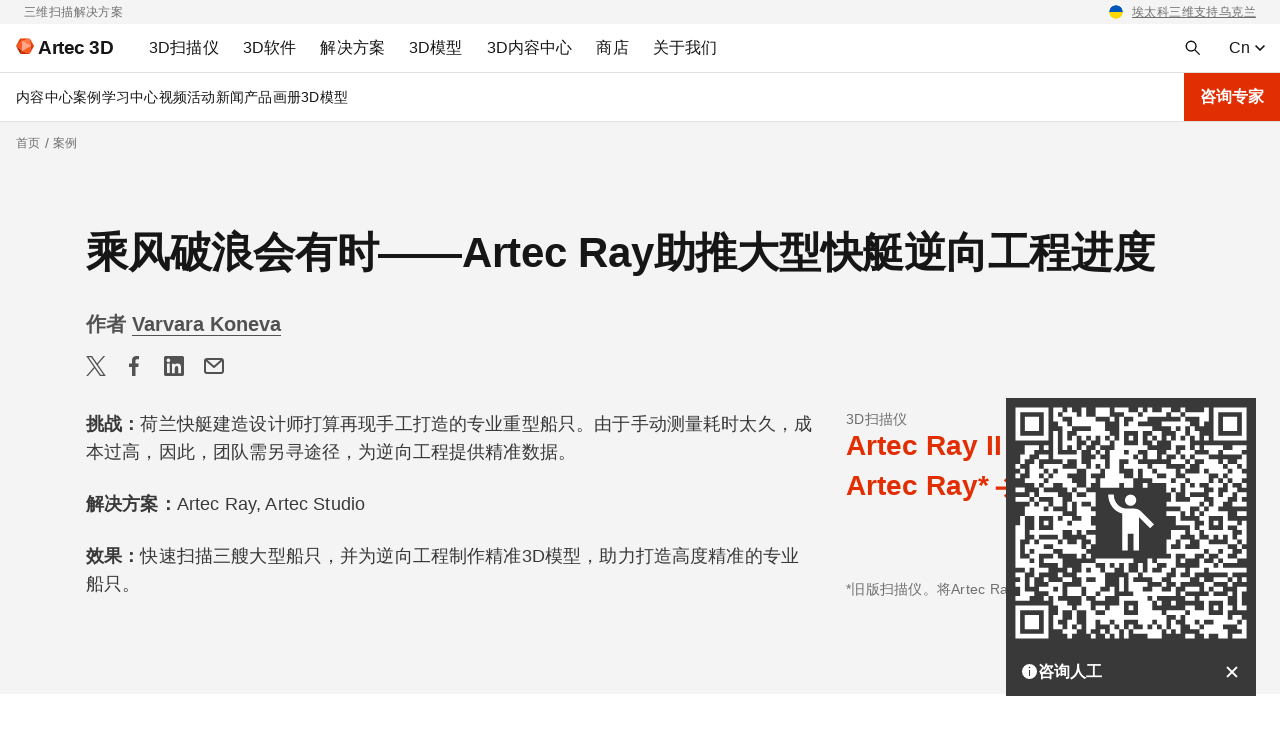

--- FILE ---
content_type: text/css
request_url: https://www.artec3d.cn/files/css/css_u3_wmCt-PhrX4Ku3qrKQ5Hjkvvw1Ro7IyXJvy__cO6U.css
body_size: 53363
content:
html{-webkit-box-sizing:border-box;box-sizing:border-box;-ms-overflow-style:scrollbar;}*,*::before,*::after{-webkit-box-sizing:inherit;box-sizing:inherit;}.container,.container-fluid,.container-xxl,.container-xl,.container-lg,.container-md,.container-sm{width:100%;padding-right:16px;padding-left:16px;margin-right:auto;margin-left:auto;}@media (min-width:576px){.container-sm,.container{max-width:540px;}}@media (min-width:768px){.container-md,.container-smd,.container-sm,.container{max-width:720px;}}@media (min-width:992px){.container-lg,.container-md,.container-smd,.container-sm,.container{max-width:960px;}}@media (min-width:1200px){.container-xl,.container-lg,.container-md,.container-smd,.container-sm,.container{max-width:1140px;}}@media (min-width:1400px){.container-xxl,.container-xl,.container-lg,.container-md,.container-smd,.container-sm,.container{max-width:1320px;}}.row{display:-webkit-box;display:-ms-flexbox;display:flex;-ms-flex-wrap:wrap;flex-wrap:wrap;margin-right:-16px;margin-left:-16px;}.no-gutters{margin-right:0;margin-left:0;}.no-gutters > .col,.no-gutters > [class*=col-]{padding-right:0;padding-left:0;}.col-xxl,.col-xxl-auto,.col-xxl-12,.col-xxl-11,.col-xxl-10,.col-xxl-9,.col-xxl-8,.col-xxl-7,.col-xxl-6,.col-xxl-5,.col-xxl-4,.col-xxl-3,.col-xxl-2,.col-xxl-1,.col-xl,.col-xl-auto,.col-xl-12,.col-xl-11,.col-xl-10,.col-xl-9,.col-xl-8,.col-xl-7,.col-xl-6,.col-xl-5,.col-xl-4,.col-xl-3,.col-xl-2,.col-xl-1,.col-lg,.col-lg-auto,.col-lg-12,.col-lg-11,.col-lg-10,.col-lg-9,.col-lg-8,.col-lg-7,.col-lg-6,.col-lg-5,.col-lg-4,.col-lg-3,.col-lg-2,.col-lg-1,.col-md,.col-md-auto,.col-md-12,.col-md-11,.col-md-10,.col-md-9,.col-md-8,.col-md-7,.col-md-6,.col-md-5,.col-md-4,.col-md-3,.col-md-2,.col-md-1,.col-smd,.col-smd-auto,.col-smd-12,.col-smd-11,.col-smd-10,.col-smd-9,.col-smd-8,.col-smd-7,.col-smd-6,.col-smd-5,.col-smd-4,.col-smd-3,.col-smd-2,.col-smd-1,.col-sm,.col-sm-auto,.col-sm-12,.col-sm-11,.col-sm-10,.col-sm-9,.col-sm-8,.col-sm-7,.col-sm-6,.col-sm-5,.col-sm-4,.col-sm-3,.col-sm-2,.col-sm-1,.col,.col-auto,.col-12,.col-11,.col-10,.col-9,.col-8,.col-7,.col-6,.col-5,.col-4,.col-3,.col-2,.col-1{position:relative;width:100%;padding-right:16px;padding-left:16px;}.col{-ms-flex-preferred-size:0;flex-basis:0;-webkit-box-flex:1;-ms-flex-positive:1;flex-grow:1;max-width:100%;}.row-cols-1 > *{-webkit-box-flex:0;-ms-flex:0 0 100%;flex:0 0 100%;max-width:100%;}.row-cols-2 > *{-webkit-box-flex:0;-ms-flex:0 0 50%;flex:0 0 50%;max-width:50%;}.row-cols-3 > *{-webkit-box-flex:0;-ms-flex:0 0 33.3333333333%;flex:0 0 33.3333333333%;max-width:33.3333333333%;}.row-cols-4 > *{-webkit-box-flex:0;-ms-flex:0 0 25%;flex:0 0 25%;max-width:25%;}.row-cols-5 > *{-webkit-box-flex:0;-ms-flex:0 0 20%;flex:0 0 20%;max-width:20%;}.row-cols-6 > *{-webkit-box-flex:0;-ms-flex:0 0 16.6666666667%;flex:0 0 16.6666666667%;max-width:16.6666666667%;}.col-auto{-webkit-box-flex:0;-ms-flex:0 0 auto;flex:0 0 auto;width:auto;max-width:100%;}.col-1{-webkit-box-flex:0;-ms-flex:0 0 8.33333333%;flex:0 0 8.33333333%;max-width:8.33333333%;}.col-2{-webkit-box-flex:0;-ms-flex:0 0 16.66666667%;flex:0 0 16.66666667%;max-width:16.66666667%;}.col-3{-webkit-box-flex:0;-ms-flex:0 0 25%;flex:0 0 25%;max-width:25%;}.col-4{-webkit-box-flex:0;-ms-flex:0 0 33.33333333%;flex:0 0 33.33333333%;max-width:33.33333333%;}.col-5{-webkit-box-flex:0;-ms-flex:0 0 41.66666667%;flex:0 0 41.66666667%;max-width:41.66666667%;}.col-6{-webkit-box-flex:0;-ms-flex:0 0 50%;flex:0 0 50%;max-width:50%;}.col-7{-webkit-box-flex:0;-ms-flex:0 0 58.33333333%;flex:0 0 58.33333333%;max-width:58.33333333%;}.col-8{-webkit-box-flex:0;-ms-flex:0 0 66.66666667%;flex:0 0 66.66666667%;max-width:66.66666667%;}.col-9{-webkit-box-flex:0;-ms-flex:0 0 75%;flex:0 0 75%;max-width:75%;}.col-10{-webkit-box-flex:0;-ms-flex:0 0 83.33333333%;flex:0 0 83.33333333%;max-width:83.33333333%;}.col-11{-webkit-box-flex:0;-ms-flex:0 0 91.66666667%;flex:0 0 91.66666667%;max-width:91.66666667%;}.col-12{-webkit-box-flex:0;-ms-flex:0 0 100%;flex:0 0 100%;max-width:100%;}.order-first{-webkit-box-ordinal-group:0;-ms-flex-order:-1;order:-1;}.order-last{-webkit-box-ordinal-group:14;-ms-flex-order:13;order:13;}.order-0{-webkit-box-ordinal-group:1;-ms-flex-order:0;order:0;}.order-1{-webkit-box-ordinal-group:2;-ms-flex-order:1;order:1;}.order-2{-webkit-box-ordinal-group:3;-ms-flex-order:2;order:2;}.order-3{-webkit-box-ordinal-group:4;-ms-flex-order:3;order:3;}.order-4{-webkit-box-ordinal-group:5;-ms-flex-order:4;order:4;}.order-5{-webkit-box-ordinal-group:6;-ms-flex-order:5;order:5;}.order-6{-webkit-box-ordinal-group:7;-ms-flex-order:6;order:6;}.order-7{-webkit-box-ordinal-group:8;-ms-flex-order:7;order:7;}.order-8{-webkit-box-ordinal-group:9;-ms-flex-order:8;order:8;}.order-9{-webkit-box-ordinal-group:10;-ms-flex-order:9;order:9;}.order-10{-webkit-box-ordinal-group:11;-ms-flex-order:10;order:10;}.order-11{-webkit-box-ordinal-group:12;-ms-flex-order:11;order:11;}.order-12{-webkit-box-ordinal-group:13;-ms-flex-order:12;order:12;}.offset-1{margin-left:8.33333333%;}.offset-2{margin-left:16.66666667%;}.offset-3{margin-left:25%;}.offset-4{margin-left:33.33333333%;}.offset-5{margin-left:41.66666667%;}.offset-6{margin-left:50%;}.offset-7{margin-left:58.33333333%;}.offset-8{margin-left:66.66666667%;}.offset-9{margin-left:75%;}.offset-10{margin-left:83.33333333%;}.offset-11{margin-left:91.66666667%;}@media (min-width:576px){.col-sm{-ms-flex-preferred-size:0;flex-basis:0;-webkit-box-flex:1;-ms-flex-positive:1;flex-grow:1;max-width:100%;}.row-cols-sm-1 > *{-webkit-box-flex:0;-ms-flex:0 0 100%;flex:0 0 100%;max-width:100%;}.row-cols-sm-2 > *{-webkit-box-flex:0;-ms-flex:0 0 50%;flex:0 0 50%;max-width:50%;}.row-cols-sm-3 > *{-webkit-box-flex:0;-ms-flex:0 0 33.3333333333%;flex:0 0 33.3333333333%;max-width:33.3333333333%;}.row-cols-sm-4 > *{-webkit-box-flex:0;-ms-flex:0 0 25%;flex:0 0 25%;max-width:25%;}.row-cols-sm-5 > *{-webkit-box-flex:0;-ms-flex:0 0 20%;flex:0 0 20%;max-width:20%;}.row-cols-sm-6 > *{-webkit-box-flex:0;-ms-flex:0 0 16.6666666667%;flex:0 0 16.6666666667%;max-width:16.6666666667%;}.col-sm-auto{-webkit-box-flex:0;-ms-flex:0 0 auto;flex:0 0 auto;width:auto;max-width:100%;}.col-sm-1{-webkit-box-flex:0;-ms-flex:0 0 8.33333333%;flex:0 0 8.33333333%;max-width:8.33333333%;}.col-sm-2{-webkit-box-flex:0;-ms-flex:0 0 16.66666667%;flex:0 0 16.66666667%;max-width:16.66666667%;}.col-sm-3{-webkit-box-flex:0;-ms-flex:0 0 25%;flex:0 0 25%;max-width:25%;}.col-sm-4{-webkit-box-flex:0;-ms-flex:0 0 33.33333333%;flex:0 0 33.33333333%;max-width:33.33333333%;}.col-sm-5{-webkit-box-flex:0;-ms-flex:0 0 41.66666667%;flex:0 0 41.66666667%;max-width:41.66666667%;}.col-sm-6{-webkit-box-flex:0;-ms-flex:0 0 50%;flex:0 0 50%;max-width:50%;}.col-sm-7{-webkit-box-flex:0;-ms-flex:0 0 58.33333333%;flex:0 0 58.33333333%;max-width:58.33333333%;}.col-sm-8{-webkit-box-flex:0;-ms-flex:0 0 66.66666667%;flex:0 0 66.66666667%;max-width:66.66666667%;}.col-sm-9{-webkit-box-flex:0;-ms-flex:0 0 75%;flex:0 0 75%;max-width:75%;}.col-sm-10{-webkit-box-flex:0;-ms-flex:0 0 83.33333333%;flex:0 0 83.33333333%;max-width:83.33333333%;}.col-sm-11{-webkit-box-flex:0;-ms-flex:0 0 91.66666667%;flex:0 0 91.66666667%;max-width:91.66666667%;}.col-sm-12{-webkit-box-flex:0;-ms-flex:0 0 100%;flex:0 0 100%;max-width:100%;}.order-sm-first{-webkit-box-ordinal-group:0;-ms-flex-order:-1;order:-1;}.order-sm-last{-webkit-box-ordinal-group:14;-ms-flex-order:13;order:13;}.order-sm-0{-webkit-box-ordinal-group:1;-ms-flex-order:0;order:0;}.order-sm-1{-webkit-box-ordinal-group:2;-ms-flex-order:1;order:1;}.order-sm-2{-webkit-box-ordinal-group:3;-ms-flex-order:2;order:2;}.order-sm-3{-webkit-box-ordinal-group:4;-ms-flex-order:3;order:3;}.order-sm-4{-webkit-box-ordinal-group:5;-ms-flex-order:4;order:4;}.order-sm-5{-webkit-box-ordinal-group:6;-ms-flex-order:5;order:5;}.order-sm-6{-webkit-box-ordinal-group:7;-ms-flex-order:6;order:6;}.order-sm-7{-webkit-box-ordinal-group:8;-ms-flex-order:7;order:7;}.order-sm-8{-webkit-box-ordinal-group:9;-ms-flex-order:8;order:8;}.order-sm-9{-webkit-box-ordinal-group:10;-ms-flex-order:9;order:9;}.order-sm-10{-webkit-box-ordinal-group:11;-ms-flex-order:10;order:10;}.order-sm-11{-webkit-box-ordinal-group:12;-ms-flex-order:11;order:11;}.order-sm-12{-webkit-box-ordinal-group:13;-ms-flex-order:12;order:12;}.offset-sm-0{margin-left:0;}.offset-sm-1{margin-left:8.33333333%;}.offset-sm-2{margin-left:16.66666667%;}.offset-sm-3{margin-left:25%;}.offset-sm-4{margin-left:33.33333333%;}.offset-sm-5{margin-left:41.66666667%;}.offset-sm-6{margin-left:50%;}.offset-sm-7{margin-left:58.33333333%;}.offset-sm-8{margin-left:66.66666667%;}.offset-sm-9{margin-left:75%;}.offset-sm-10{margin-left:83.33333333%;}.offset-sm-11{margin-left:91.66666667%;}}@media (min-width:672px){.col-smd{-ms-flex-preferred-size:0;flex-basis:0;-webkit-box-flex:1;-ms-flex-positive:1;flex-grow:1;max-width:100%;}.row-cols-smd-1 > *{-webkit-box-flex:0;-ms-flex:0 0 100%;flex:0 0 100%;max-width:100%;}.row-cols-smd-2 > *{-webkit-box-flex:0;-ms-flex:0 0 50%;flex:0 0 50%;max-width:50%;}.row-cols-smd-3 > *{-webkit-box-flex:0;-ms-flex:0 0 33.3333333333%;flex:0 0 33.3333333333%;max-width:33.3333333333%;}.row-cols-smd-4 > *{-webkit-box-flex:0;-ms-flex:0 0 25%;flex:0 0 25%;max-width:25%;}.row-cols-smd-5 > *{-webkit-box-flex:0;-ms-flex:0 0 20%;flex:0 0 20%;max-width:20%;}.row-cols-smd-6 > *{-webkit-box-flex:0;-ms-flex:0 0 16.6666666667%;flex:0 0 16.6666666667%;max-width:16.6666666667%;}.col-smd-auto{-webkit-box-flex:0;-ms-flex:0 0 auto;flex:0 0 auto;width:auto;max-width:100%;}.col-smd-1{-webkit-box-flex:0;-ms-flex:0 0 8.33333333%;flex:0 0 8.33333333%;max-width:8.33333333%;}.col-smd-2{-webkit-box-flex:0;-ms-flex:0 0 16.66666667%;flex:0 0 16.66666667%;max-width:16.66666667%;}.col-smd-3{-webkit-box-flex:0;-ms-flex:0 0 25%;flex:0 0 25%;max-width:25%;}.col-smd-4{-webkit-box-flex:0;-ms-flex:0 0 33.33333333%;flex:0 0 33.33333333%;max-width:33.33333333%;}.col-smd-5{-webkit-box-flex:0;-ms-flex:0 0 41.66666667%;flex:0 0 41.66666667%;max-width:41.66666667%;}.col-smd-6{-webkit-box-flex:0;-ms-flex:0 0 50%;flex:0 0 50%;max-width:50%;}.col-smd-7{-webkit-box-flex:0;-ms-flex:0 0 58.33333333%;flex:0 0 58.33333333%;max-width:58.33333333%;}.col-smd-8{-webkit-box-flex:0;-ms-flex:0 0 66.66666667%;flex:0 0 66.66666667%;max-width:66.66666667%;}.col-smd-9{-webkit-box-flex:0;-ms-flex:0 0 75%;flex:0 0 75%;max-width:75%;}.col-smd-10{-webkit-box-flex:0;-ms-flex:0 0 83.33333333%;flex:0 0 83.33333333%;max-width:83.33333333%;}.col-smd-11{-webkit-box-flex:0;-ms-flex:0 0 91.66666667%;flex:0 0 91.66666667%;max-width:91.66666667%;}.col-smd-12{-webkit-box-flex:0;-ms-flex:0 0 100%;flex:0 0 100%;max-width:100%;}.order-smd-first{-webkit-box-ordinal-group:0;-ms-flex-order:-1;order:-1;}.order-smd-last{-webkit-box-ordinal-group:14;-ms-flex-order:13;order:13;}.order-smd-0{-webkit-box-ordinal-group:1;-ms-flex-order:0;order:0;}.order-smd-1{-webkit-box-ordinal-group:2;-ms-flex-order:1;order:1;}.order-smd-2{-webkit-box-ordinal-group:3;-ms-flex-order:2;order:2;}.order-smd-3{-webkit-box-ordinal-group:4;-ms-flex-order:3;order:3;}.order-smd-4{-webkit-box-ordinal-group:5;-ms-flex-order:4;order:4;}.order-smd-5{-webkit-box-ordinal-group:6;-ms-flex-order:5;order:5;}.order-smd-6{-webkit-box-ordinal-group:7;-ms-flex-order:6;order:6;}.order-smd-7{-webkit-box-ordinal-group:8;-ms-flex-order:7;order:7;}.order-smd-8{-webkit-box-ordinal-group:9;-ms-flex-order:8;order:8;}.order-smd-9{-webkit-box-ordinal-group:10;-ms-flex-order:9;order:9;}.order-smd-10{-webkit-box-ordinal-group:11;-ms-flex-order:10;order:10;}.order-smd-11{-webkit-box-ordinal-group:12;-ms-flex-order:11;order:11;}.order-smd-12{-webkit-box-ordinal-group:13;-ms-flex-order:12;order:12;}.offset-smd-0{margin-left:0;}.offset-smd-1{margin-left:8.33333333%;}.offset-smd-2{margin-left:16.66666667%;}.offset-smd-3{margin-left:25%;}.offset-smd-4{margin-left:33.33333333%;}.offset-smd-5{margin-left:41.66666667%;}.offset-smd-6{margin-left:50%;}.offset-smd-7{margin-left:58.33333333%;}.offset-smd-8{margin-left:66.66666667%;}.offset-smd-9{margin-left:75%;}.offset-smd-10{margin-left:83.33333333%;}.offset-smd-11{margin-left:91.66666667%;}}@media (min-width:768px){.col-md{-ms-flex-preferred-size:0;flex-basis:0;-webkit-box-flex:1;-ms-flex-positive:1;flex-grow:1;max-width:100%;}.row-cols-md-1 > *{-webkit-box-flex:0;-ms-flex:0 0 100%;flex:0 0 100%;max-width:100%;}.row-cols-md-2 > *{-webkit-box-flex:0;-ms-flex:0 0 50%;flex:0 0 50%;max-width:50%;}.row-cols-md-3 > *{-webkit-box-flex:0;-ms-flex:0 0 33.3333333333%;flex:0 0 33.3333333333%;max-width:33.3333333333%;}.row-cols-md-4 > *{-webkit-box-flex:0;-ms-flex:0 0 25%;flex:0 0 25%;max-width:25%;}.row-cols-md-5 > *{-webkit-box-flex:0;-ms-flex:0 0 20%;flex:0 0 20%;max-width:20%;}.row-cols-md-6 > *{-webkit-box-flex:0;-ms-flex:0 0 16.6666666667%;flex:0 0 16.6666666667%;max-width:16.6666666667%;}.col-md-auto{-webkit-box-flex:0;-ms-flex:0 0 auto;flex:0 0 auto;width:auto;max-width:100%;}.col-md-1{-webkit-box-flex:0;-ms-flex:0 0 8.33333333%;flex:0 0 8.33333333%;max-width:8.33333333%;}.col-md-2{-webkit-box-flex:0;-ms-flex:0 0 16.66666667%;flex:0 0 16.66666667%;max-width:16.66666667%;}.col-md-3{-webkit-box-flex:0;-ms-flex:0 0 25%;flex:0 0 25%;max-width:25%;}.col-md-4{-webkit-box-flex:0;-ms-flex:0 0 33.33333333%;flex:0 0 33.33333333%;max-width:33.33333333%;}.col-md-5{-webkit-box-flex:0;-ms-flex:0 0 41.66666667%;flex:0 0 41.66666667%;max-width:41.66666667%;}.col-md-6{-webkit-box-flex:0;-ms-flex:0 0 50%;flex:0 0 50%;max-width:50%;}.col-md-7{-webkit-box-flex:0;-ms-flex:0 0 58.33333333%;flex:0 0 58.33333333%;max-width:58.33333333%;}.col-md-8{-webkit-box-flex:0;-ms-flex:0 0 66.66666667%;flex:0 0 66.66666667%;max-width:66.66666667%;}.col-md-9{-webkit-box-flex:0;-ms-flex:0 0 75%;flex:0 0 75%;max-width:75%;}.col-md-10{-webkit-box-flex:0;-ms-flex:0 0 83.33333333%;flex:0 0 83.33333333%;max-width:83.33333333%;}.col-md-11{-webkit-box-flex:0;-ms-flex:0 0 91.66666667%;flex:0 0 91.66666667%;max-width:91.66666667%;}.col-md-12{-webkit-box-flex:0;-ms-flex:0 0 100%;flex:0 0 100%;max-width:100%;}.order-md-first{-webkit-box-ordinal-group:0;-ms-flex-order:-1;order:-1;}.order-md-last{-webkit-box-ordinal-group:14;-ms-flex-order:13;order:13;}.order-md-0{-webkit-box-ordinal-group:1;-ms-flex-order:0;order:0;}.order-md-1{-webkit-box-ordinal-group:2;-ms-flex-order:1;order:1;}.order-md-2{-webkit-box-ordinal-group:3;-ms-flex-order:2;order:2;}.order-md-3{-webkit-box-ordinal-group:4;-ms-flex-order:3;order:3;}.order-md-4{-webkit-box-ordinal-group:5;-ms-flex-order:4;order:4;}.order-md-5{-webkit-box-ordinal-group:6;-ms-flex-order:5;order:5;}.order-md-6{-webkit-box-ordinal-group:7;-ms-flex-order:6;order:6;}.order-md-7{-webkit-box-ordinal-group:8;-ms-flex-order:7;order:7;}.order-md-8{-webkit-box-ordinal-group:9;-ms-flex-order:8;order:8;}.order-md-9{-webkit-box-ordinal-group:10;-ms-flex-order:9;order:9;}.order-md-10{-webkit-box-ordinal-group:11;-ms-flex-order:10;order:10;}.order-md-11{-webkit-box-ordinal-group:12;-ms-flex-order:11;order:11;}.order-md-12{-webkit-box-ordinal-group:13;-ms-flex-order:12;order:12;}.offset-md-0{margin-left:0;}.offset-md-1{margin-left:8.33333333%;}.offset-md-2{margin-left:16.66666667%;}.offset-md-3{margin-left:25%;}.offset-md-4{margin-left:33.33333333%;}.offset-md-5{margin-left:41.66666667%;}.offset-md-6{margin-left:50%;}.offset-md-7{margin-left:58.33333333%;}.offset-md-8{margin-left:66.66666667%;}.offset-md-9{margin-left:75%;}.offset-md-10{margin-left:83.33333333%;}.offset-md-11{margin-left:91.66666667%;}}@media (min-width:992px){.col-lg{-ms-flex-preferred-size:0;flex-basis:0;-webkit-box-flex:1;-ms-flex-positive:1;flex-grow:1;max-width:100%;}.row-cols-lg-1 > *{-webkit-box-flex:0;-ms-flex:0 0 100%;flex:0 0 100%;max-width:100%;}.row-cols-lg-2 > *{-webkit-box-flex:0;-ms-flex:0 0 50%;flex:0 0 50%;max-width:50%;}.row-cols-lg-3 > *{-webkit-box-flex:0;-ms-flex:0 0 33.3333333333%;flex:0 0 33.3333333333%;max-width:33.3333333333%;}.row-cols-lg-4 > *{-webkit-box-flex:0;-ms-flex:0 0 25%;flex:0 0 25%;max-width:25%;}.row-cols-lg-5 > *{-webkit-box-flex:0;-ms-flex:0 0 20%;flex:0 0 20%;max-width:20%;}.row-cols-lg-6 > *{-webkit-box-flex:0;-ms-flex:0 0 16.6666666667%;flex:0 0 16.6666666667%;max-width:16.6666666667%;}.col-lg-auto{-webkit-box-flex:0;-ms-flex:0 0 auto;flex:0 0 auto;width:auto;max-width:100%;}.col-lg-1{-webkit-box-flex:0;-ms-flex:0 0 8.33333333%;flex:0 0 8.33333333%;max-width:8.33333333%;}.col-lg-2{-webkit-box-flex:0;-ms-flex:0 0 16.66666667%;flex:0 0 16.66666667%;max-width:16.66666667%;}.col-lg-3{-webkit-box-flex:0;-ms-flex:0 0 25%;flex:0 0 25%;max-width:25%;}.col-lg-4{-webkit-box-flex:0;-ms-flex:0 0 33.33333333%;flex:0 0 33.33333333%;max-width:33.33333333%;}.col-lg-5{-webkit-box-flex:0;-ms-flex:0 0 41.66666667%;flex:0 0 41.66666667%;max-width:41.66666667%;}.col-lg-6{-webkit-box-flex:0;-ms-flex:0 0 50%;flex:0 0 50%;max-width:50%;}.col-lg-7{-webkit-box-flex:0;-ms-flex:0 0 58.33333333%;flex:0 0 58.33333333%;max-width:58.33333333%;}.col-lg-8{-webkit-box-flex:0;-ms-flex:0 0 66.66666667%;flex:0 0 66.66666667%;max-width:66.66666667%;}.col-lg-9{-webkit-box-flex:0;-ms-flex:0 0 75%;flex:0 0 75%;max-width:75%;}.col-lg-10{-webkit-box-flex:0;-ms-flex:0 0 83.33333333%;flex:0 0 83.33333333%;max-width:83.33333333%;}.col-lg-11{-webkit-box-flex:0;-ms-flex:0 0 91.66666667%;flex:0 0 91.66666667%;max-width:91.66666667%;}.col-lg-12{-webkit-box-flex:0;-ms-flex:0 0 100%;flex:0 0 100%;max-width:100%;}.order-lg-first{-webkit-box-ordinal-group:0;-ms-flex-order:-1;order:-1;}.order-lg-last{-webkit-box-ordinal-group:14;-ms-flex-order:13;order:13;}.order-lg-0{-webkit-box-ordinal-group:1;-ms-flex-order:0;order:0;}.order-lg-1{-webkit-box-ordinal-group:2;-ms-flex-order:1;order:1;}.order-lg-2{-webkit-box-ordinal-group:3;-ms-flex-order:2;order:2;}.order-lg-3{-webkit-box-ordinal-group:4;-ms-flex-order:3;order:3;}.order-lg-4{-webkit-box-ordinal-group:5;-ms-flex-order:4;order:4;}.order-lg-5{-webkit-box-ordinal-group:6;-ms-flex-order:5;order:5;}.order-lg-6{-webkit-box-ordinal-group:7;-ms-flex-order:6;order:6;}.order-lg-7{-webkit-box-ordinal-group:8;-ms-flex-order:7;order:7;}.order-lg-8{-webkit-box-ordinal-group:9;-ms-flex-order:8;order:8;}.order-lg-9{-webkit-box-ordinal-group:10;-ms-flex-order:9;order:9;}.order-lg-10{-webkit-box-ordinal-group:11;-ms-flex-order:10;order:10;}.order-lg-11{-webkit-box-ordinal-group:12;-ms-flex-order:11;order:11;}.order-lg-12{-webkit-box-ordinal-group:13;-ms-flex-order:12;order:12;}.offset-lg-0{margin-left:0;}.offset-lg-1{margin-left:8.33333333%;}.offset-lg-2{margin-left:16.66666667%;}.offset-lg-3{margin-left:25%;}.offset-lg-4{margin-left:33.33333333%;}.offset-lg-5{margin-left:41.66666667%;}.offset-lg-6{margin-left:50%;}.offset-lg-7{margin-left:58.33333333%;}.offset-lg-8{margin-left:66.66666667%;}.offset-lg-9{margin-left:75%;}.offset-lg-10{margin-left:83.33333333%;}.offset-lg-11{margin-left:91.66666667%;}}@media (min-width:1200px){.col-xl{-ms-flex-preferred-size:0;flex-basis:0;-webkit-box-flex:1;-ms-flex-positive:1;flex-grow:1;max-width:100%;}.row-cols-xl-1 > *{-webkit-box-flex:0;-ms-flex:0 0 100%;flex:0 0 100%;max-width:100%;}.row-cols-xl-2 > *{-webkit-box-flex:0;-ms-flex:0 0 50%;flex:0 0 50%;max-width:50%;}.row-cols-xl-3 > *{-webkit-box-flex:0;-ms-flex:0 0 33.3333333333%;flex:0 0 33.3333333333%;max-width:33.3333333333%;}.row-cols-xl-4 > *{-webkit-box-flex:0;-ms-flex:0 0 25%;flex:0 0 25%;max-width:25%;}.row-cols-xl-5 > *{-webkit-box-flex:0;-ms-flex:0 0 20%;flex:0 0 20%;max-width:20%;}.row-cols-xl-6 > *{-webkit-box-flex:0;-ms-flex:0 0 16.6666666667%;flex:0 0 16.6666666667%;max-width:16.6666666667%;}.col-xl-auto{-webkit-box-flex:0;-ms-flex:0 0 auto;flex:0 0 auto;width:auto;max-width:100%;}.col-xl-1{-webkit-box-flex:0;-ms-flex:0 0 8.33333333%;flex:0 0 8.33333333%;max-width:8.33333333%;}.col-xl-2{-webkit-box-flex:0;-ms-flex:0 0 16.66666667%;flex:0 0 16.66666667%;max-width:16.66666667%;}.col-xl-3{-webkit-box-flex:0;-ms-flex:0 0 25%;flex:0 0 25%;max-width:25%;}.col-xl-4{-webkit-box-flex:0;-ms-flex:0 0 33.33333333%;flex:0 0 33.33333333%;max-width:33.33333333%;}.col-xl-5{-webkit-box-flex:0;-ms-flex:0 0 41.66666667%;flex:0 0 41.66666667%;max-width:41.66666667%;}.col-xl-6{-webkit-box-flex:0;-ms-flex:0 0 50%;flex:0 0 50%;max-width:50%;}.col-xl-7{-webkit-box-flex:0;-ms-flex:0 0 58.33333333%;flex:0 0 58.33333333%;max-width:58.33333333%;}.col-xl-8{-webkit-box-flex:0;-ms-flex:0 0 66.66666667%;flex:0 0 66.66666667%;max-width:66.66666667%;}.col-xl-9{-webkit-box-flex:0;-ms-flex:0 0 75%;flex:0 0 75%;max-width:75%;}.col-xl-10{-webkit-box-flex:0;-ms-flex:0 0 83.33333333%;flex:0 0 83.33333333%;max-width:83.33333333%;}.col-xl-11{-webkit-box-flex:0;-ms-flex:0 0 91.66666667%;flex:0 0 91.66666667%;max-width:91.66666667%;}.col-xl-12{-webkit-box-flex:0;-ms-flex:0 0 100%;flex:0 0 100%;max-width:100%;}.order-xl-first{-webkit-box-ordinal-group:0;-ms-flex-order:-1;order:-1;}.order-xl-last{-webkit-box-ordinal-group:14;-ms-flex-order:13;order:13;}.order-xl-0{-webkit-box-ordinal-group:1;-ms-flex-order:0;order:0;}.order-xl-1{-webkit-box-ordinal-group:2;-ms-flex-order:1;order:1;}.order-xl-2{-webkit-box-ordinal-group:3;-ms-flex-order:2;order:2;}.order-xl-3{-webkit-box-ordinal-group:4;-ms-flex-order:3;order:3;}.order-xl-4{-webkit-box-ordinal-group:5;-ms-flex-order:4;order:4;}.order-xl-5{-webkit-box-ordinal-group:6;-ms-flex-order:5;order:5;}.order-xl-6{-webkit-box-ordinal-group:7;-ms-flex-order:6;order:6;}.order-xl-7{-webkit-box-ordinal-group:8;-ms-flex-order:7;order:7;}.order-xl-8{-webkit-box-ordinal-group:9;-ms-flex-order:8;order:8;}.order-xl-9{-webkit-box-ordinal-group:10;-ms-flex-order:9;order:9;}.order-xl-10{-webkit-box-ordinal-group:11;-ms-flex-order:10;order:10;}.order-xl-11{-webkit-box-ordinal-group:12;-ms-flex-order:11;order:11;}.order-xl-12{-webkit-box-ordinal-group:13;-ms-flex-order:12;order:12;}.offset-xl-0{margin-left:0;}.offset-xl-1{margin-left:8.33333333%;}.offset-xl-2{margin-left:16.66666667%;}.offset-xl-3{margin-left:25%;}.offset-xl-4{margin-left:33.33333333%;}.offset-xl-5{margin-left:41.66666667%;}.offset-xl-6{margin-left:50%;}.offset-xl-7{margin-left:58.33333333%;}.offset-xl-8{margin-left:66.66666667%;}.offset-xl-9{margin-left:75%;}.offset-xl-10{margin-left:83.33333333%;}.offset-xl-11{margin-left:91.66666667%;}}@media (min-width:1400px){.col-xxl{-ms-flex-preferred-size:0;flex-basis:0;-webkit-box-flex:1;-ms-flex-positive:1;flex-grow:1;max-width:100%;}.row-cols-xxl-1 > *{-webkit-box-flex:0;-ms-flex:0 0 100%;flex:0 0 100%;max-width:100%;}.row-cols-xxl-2 > *{-webkit-box-flex:0;-ms-flex:0 0 50%;flex:0 0 50%;max-width:50%;}.row-cols-xxl-3 > *{-webkit-box-flex:0;-ms-flex:0 0 33.3333333333%;flex:0 0 33.3333333333%;max-width:33.3333333333%;}.row-cols-xxl-4 > *{-webkit-box-flex:0;-ms-flex:0 0 25%;flex:0 0 25%;max-width:25%;}.row-cols-xxl-5 > *{-webkit-box-flex:0;-ms-flex:0 0 20%;flex:0 0 20%;max-width:20%;}.row-cols-xxl-6 > *{-webkit-box-flex:0;-ms-flex:0 0 16.6666666667%;flex:0 0 16.6666666667%;max-width:16.6666666667%;}.col-xxl-auto{-webkit-box-flex:0;-ms-flex:0 0 auto;flex:0 0 auto;width:auto;max-width:100%;}.col-xxl-1{-webkit-box-flex:0;-ms-flex:0 0 8.33333333%;flex:0 0 8.33333333%;max-width:8.33333333%;}.col-xxl-2{-webkit-box-flex:0;-ms-flex:0 0 16.66666667%;flex:0 0 16.66666667%;max-width:16.66666667%;}.col-xxl-3{-webkit-box-flex:0;-ms-flex:0 0 25%;flex:0 0 25%;max-width:25%;}.col-xxl-4{-webkit-box-flex:0;-ms-flex:0 0 33.33333333%;flex:0 0 33.33333333%;max-width:33.33333333%;}.col-xxl-5{-webkit-box-flex:0;-ms-flex:0 0 41.66666667%;flex:0 0 41.66666667%;max-width:41.66666667%;}.col-xxl-6{-webkit-box-flex:0;-ms-flex:0 0 50%;flex:0 0 50%;max-width:50%;}.col-xxl-7{-webkit-box-flex:0;-ms-flex:0 0 58.33333333%;flex:0 0 58.33333333%;max-width:58.33333333%;}.col-xxl-8{-webkit-box-flex:0;-ms-flex:0 0 66.66666667%;flex:0 0 66.66666667%;max-width:66.66666667%;}.col-xxl-9{-webkit-box-flex:0;-ms-flex:0 0 75%;flex:0 0 75%;max-width:75%;}.col-xxl-10{-webkit-box-flex:0;-ms-flex:0 0 83.33333333%;flex:0 0 83.33333333%;max-width:83.33333333%;}.col-xxl-11{-webkit-box-flex:0;-ms-flex:0 0 91.66666667%;flex:0 0 91.66666667%;max-width:91.66666667%;}.col-xxl-12{-webkit-box-flex:0;-ms-flex:0 0 100%;flex:0 0 100%;max-width:100%;}.order-xxl-first{-webkit-box-ordinal-group:0;-ms-flex-order:-1;order:-1;}.order-xxl-last{-webkit-box-ordinal-group:14;-ms-flex-order:13;order:13;}.order-xxl-0{-webkit-box-ordinal-group:1;-ms-flex-order:0;order:0;}.order-xxl-1{-webkit-box-ordinal-group:2;-ms-flex-order:1;order:1;}.order-xxl-2{-webkit-box-ordinal-group:3;-ms-flex-order:2;order:2;}.order-xxl-3{-webkit-box-ordinal-group:4;-ms-flex-order:3;order:3;}.order-xxl-4{-webkit-box-ordinal-group:5;-ms-flex-order:4;order:4;}.order-xxl-5{-webkit-box-ordinal-group:6;-ms-flex-order:5;order:5;}.order-xxl-6{-webkit-box-ordinal-group:7;-ms-flex-order:6;order:6;}.order-xxl-7{-webkit-box-ordinal-group:8;-ms-flex-order:7;order:7;}.order-xxl-8{-webkit-box-ordinal-group:9;-ms-flex-order:8;order:8;}.order-xxl-9{-webkit-box-ordinal-group:10;-ms-flex-order:9;order:9;}.order-xxl-10{-webkit-box-ordinal-group:11;-ms-flex-order:10;order:10;}.order-xxl-11{-webkit-box-ordinal-group:12;-ms-flex-order:11;order:11;}.order-xxl-12{-webkit-box-ordinal-group:13;-ms-flex-order:12;order:12;}.offset-xxl-0{margin-left:0;}.offset-xxl-1{margin-left:8.33333333%;}.offset-xxl-2{margin-left:16.66666667%;}.offset-xxl-3{margin-left:25%;}.offset-xxl-4{margin-left:33.33333333%;}.offset-xxl-5{margin-left:41.66666667%;}.offset-xxl-6{margin-left:50%;}.offset-xxl-7{margin-left:58.33333333%;}.offset-xxl-8{margin-left:66.66666667%;}.offset-xxl-9{margin-left:75%;}.offset-xxl-10{margin-left:83.33333333%;}.offset-xxl-11{margin-left:91.66666667%;}}.d-none{display:none !important;}.d-inline{display:inline !important;}.d-inline-block{display:inline-block !important;}.d-block{display:block !important;}.d-table{display:table !important;}.d-table-row{display:table-row !important;}.d-table-cell{display:table-cell !important;}.d-flex{display:-webkit-box !important;display:-ms-flexbox !important;display:flex !important;}.d-inline-flex{display:-webkit-inline-box !important;display:-ms-inline-flexbox !important;display:inline-flex !important;}@media (min-width:576px){.d-sm-none{display:none !important;}.d-sm-inline{display:inline !important;}.d-sm-inline-block{display:inline-block !important;}.d-sm-block{display:block !important;}.d-sm-table{display:table !important;}.d-sm-table-row{display:table-row !important;}.d-sm-table-cell{display:table-cell !important;}.d-sm-flex{display:-webkit-box !important;display:-ms-flexbox !important;display:flex !important;}.d-sm-inline-flex{display:-webkit-inline-box !important;display:-ms-inline-flexbox !important;display:inline-flex !important;}}@media (min-width:672px){.d-smd-none{display:none !important;}.d-smd-inline{display:inline !important;}.d-smd-inline-block{display:inline-block !important;}.d-smd-block{display:block !important;}.d-smd-table{display:table !important;}.d-smd-table-row{display:table-row !important;}.d-smd-table-cell{display:table-cell !important;}.d-smd-flex{display:-webkit-box !important;display:-ms-flexbox !important;display:flex !important;}.d-smd-inline-flex{display:-webkit-inline-box !important;display:-ms-inline-flexbox !important;display:inline-flex !important;}}@media (min-width:768px){.d-md-none{display:none !important;}.d-md-inline{display:inline !important;}.d-md-inline-block{display:inline-block !important;}.d-md-block{display:block !important;}.d-md-table{display:table !important;}.d-md-table-row{display:table-row !important;}.d-md-table-cell{display:table-cell !important;}.d-md-flex{display:-webkit-box !important;display:-ms-flexbox !important;display:flex !important;}.d-md-inline-flex{display:-webkit-inline-box !important;display:-ms-inline-flexbox !important;display:inline-flex !important;}}@media (min-width:992px){.d-lg-none{display:none !important;}.d-lg-inline{display:inline !important;}.d-lg-inline-block{display:inline-block !important;}.d-lg-block{display:block !important;}.d-lg-table{display:table !important;}.d-lg-table-row{display:table-row !important;}.d-lg-table-cell{display:table-cell !important;}.d-lg-flex{display:-webkit-box !important;display:-ms-flexbox !important;display:flex !important;}.d-lg-inline-flex{display:-webkit-inline-box !important;display:-ms-inline-flexbox !important;display:inline-flex !important;}}@media (min-width:1200px){.d-xl-none{display:none !important;}.d-xl-inline{display:inline !important;}.d-xl-inline-block{display:inline-block !important;}.d-xl-block{display:block !important;}.d-xl-table{display:table !important;}.d-xl-table-row{display:table-row !important;}.d-xl-table-cell{display:table-cell !important;}.d-xl-flex{display:-webkit-box !important;display:-ms-flexbox !important;display:flex !important;}.d-xl-inline-flex{display:-webkit-inline-box !important;display:-ms-inline-flexbox !important;display:inline-flex !important;}}@media (min-width:1400px){.d-xxl-none{display:none !important;}.d-xxl-inline{display:inline !important;}.d-xxl-inline-block{display:inline-block !important;}.d-xxl-block{display:block !important;}.d-xxl-table{display:table !important;}.d-xxl-table-row{display:table-row !important;}.d-xxl-table-cell{display:table-cell !important;}.d-xxl-flex{display:-webkit-box !important;display:-ms-flexbox !important;display:flex !important;}.d-xxl-inline-flex{display:-webkit-inline-box !important;display:-ms-inline-flexbox !important;display:inline-flex !important;}}@media print{.d-print-none{display:none !important;}.d-print-inline{display:inline !important;}.d-print-inline-block{display:inline-block !important;}.d-print-block{display:block !important;}.d-print-table{display:table !important;}.d-print-table-row{display:table-row !important;}.d-print-table-cell{display:table-cell !important;}.d-print-flex{display:-webkit-box !important;display:-ms-flexbox !important;display:flex !important;}.d-print-inline-flex{display:-webkit-inline-box !important;display:-ms-inline-flexbox !important;display:inline-flex !important;}}.flex-row{-webkit-box-orient:horizontal !important;-webkit-box-direction:normal !important;-ms-flex-direction:row !important;flex-direction:row !important;}.flex-column{-webkit-box-orient:vertical !important;-webkit-box-direction:normal !important;-ms-flex-direction:column !important;flex-direction:column !important;}.flex-row-reverse{-webkit-box-orient:horizontal !important;-webkit-box-direction:reverse !important;-ms-flex-direction:row-reverse !important;flex-direction:row-reverse !important;}.flex-column-reverse{-webkit-box-orient:vertical !important;-webkit-box-direction:reverse !important;-ms-flex-direction:column-reverse !important;flex-direction:column-reverse !important;}.flex-wrap{-ms-flex-wrap:wrap !important;flex-wrap:wrap !important;}.flex-nowrap{-ms-flex-wrap:nowrap !important;flex-wrap:nowrap !important;}.flex-wrap-reverse{-ms-flex-wrap:wrap-reverse !important;flex-wrap:wrap-reverse !important;}.flex-fill{-webkit-box-flex:1 !important;-ms-flex:1 1 auto !important;flex:1 1 auto !important;}.flex-grow-0{-webkit-box-flex:0 !important;-ms-flex-positive:0 !important;flex-grow:0 !important;}.flex-grow-1{-webkit-box-flex:1 !important;-ms-flex-positive:1 !important;flex-grow:1 !important;}.flex-shrink-0{-ms-flex-negative:0 !important;flex-shrink:0 !important;}.flex-shrink-1{-ms-flex-negative:1 !important;flex-shrink:1 !important;}.justify-content-start{-webkit-box-pack:start !important;-ms-flex-pack:start !important;justify-content:flex-start !important;}.justify-content-end{-webkit-box-pack:end !important;-ms-flex-pack:end !important;justify-content:flex-end !important;}.justify-content-center{-webkit-box-pack:center !important;-ms-flex-pack:center !important;justify-content:center !important;}.justify-content-between{-webkit-box-pack:justify !important;-ms-flex-pack:justify !important;justify-content:space-between !important;}.justify-content-around{-ms-flex-pack:distribute !important;justify-content:space-around !important;}.align-items-start{-webkit-box-align:start !important;-ms-flex-align:start !important;align-items:flex-start !important;}.align-items-end{-webkit-box-align:end !important;-ms-flex-align:end !important;align-items:flex-end !important;}.align-items-center{-webkit-box-align:center !important;-ms-flex-align:center !important;align-items:center !important;}.align-items-baseline{-webkit-box-align:baseline !important;-ms-flex-align:baseline !important;align-items:baseline !important;}.align-items-stretch{-webkit-box-align:stretch !important;-ms-flex-align:stretch !important;align-items:stretch !important;}.align-content-start{-ms-flex-line-pack:start !important;align-content:flex-start !important;}.align-content-end{-ms-flex-line-pack:end !important;align-content:flex-end !important;}.align-content-center{-ms-flex-line-pack:center !important;align-content:center !important;}.align-content-between{-ms-flex-line-pack:justify !important;align-content:space-between !important;}.align-content-around{-ms-flex-line-pack:distribute !important;align-content:space-around !important;}.align-content-stretch{-ms-flex-line-pack:stretch !important;align-content:stretch !important;}.align-self-auto{-ms-flex-item-align:auto !important;align-self:auto !important;}.align-self-start{-ms-flex-item-align:start !important;align-self:flex-start !important;}.align-self-end{-ms-flex-item-align:end !important;align-self:flex-end !important;}.align-self-center{-ms-flex-item-align:center !important;align-self:center !important;}.align-self-baseline{-ms-flex-item-align:baseline !important;align-self:baseline !important;}.align-self-stretch{-ms-flex-item-align:stretch !important;align-self:stretch !important;}@media (min-width:576px){.flex-sm-row{-webkit-box-orient:horizontal !important;-webkit-box-direction:normal !important;-ms-flex-direction:row !important;flex-direction:row !important;}.flex-sm-column{-webkit-box-orient:vertical !important;-webkit-box-direction:normal !important;-ms-flex-direction:column !important;flex-direction:column !important;}.flex-sm-row-reverse{-webkit-box-orient:horizontal !important;-webkit-box-direction:reverse !important;-ms-flex-direction:row-reverse !important;flex-direction:row-reverse !important;}.flex-sm-column-reverse{-webkit-box-orient:vertical !important;-webkit-box-direction:reverse !important;-ms-flex-direction:column-reverse !important;flex-direction:column-reverse !important;}.flex-sm-wrap{-ms-flex-wrap:wrap !important;flex-wrap:wrap !important;}.flex-sm-nowrap{-ms-flex-wrap:nowrap !important;flex-wrap:nowrap !important;}.flex-sm-wrap-reverse{-ms-flex-wrap:wrap-reverse !important;flex-wrap:wrap-reverse !important;}.flex-sm-fill{-webkit-box-flex:1 !important;-ms-flex:1 1 auto !important;flex:1 1 auto !important;}.flex-sm-grow-0{-webkit-box-flex:0 !important;-ms-flex-positive:0 !important;flex-grow:0 !important;}.flex-sm-grow-1{-webkit-box-flex:1 !important;-ms-flex-positive:1 !important;flex-grow:1 !important;}.flex-sm-shrink-0{-ms-flex-negative:0 !important;flex-shrink:0 !important;}.flex-sm-shrink-1{-ms-flex-negative:1 !important;flex-shrink:1 !important;}.justify-content-sm-start{-webkit-box-pack:start !important;-ms-flex-pack:start !important;justify-content:flex-start !important;}.justify-content-sm-end{-webkit-box-pack:end !important;-ms-flex-pack:end !important;justify-content:flex-end !important;}.justify-content-sm-center{-webkit-box-pack:center !important;-ms-flex-pack:center !important;justify-content:center !important;}.justify-content-sm-between{-webkit-box-pack:justify !important;-ms-flex-pack:justify !important;justify-content:space-between !important;}.justify-content-sm-around{-ms-flex-pack:distribute !important;justify-content:space-around !important;}.align-items-sm-start{-webkit-box-align:start !important;-ms-flex-align:start !important;align-items:flex-start !important;}.align-items-sm-end{-webkit-box-align:end !important;-ms-flex-align:end !important;align-items:flex-end !important;}.align-items-sm-center{-webkit-box-align:center !important;-ms-flex-align:center !important;align-items:center !important;}.align-items-sm-baseline{-webkit-box-align:baseline !important;-ms-flex-align:baseline !important;align-items:baseline !important;}.align-items-sm-stretch{-webkit-box-align:stretch !important;-ms-flex-align:stretch !important;align-items:stretch !important;}.align-content-sm-start{-ms-flex-line-pack:start !important;align-content:flex-start !important;}.align-content-sm-end{-ms-flex-line-pack:end !important;align-content:flex-end !important;}.align-content-sm-center{-ms-flex-line-pack:center !important;align-content:center !important;}.align-content-sm-between{-ms-flex-line-pack:justify !important;align-content:space-between !important;}.align-content-sm-around{-ms-flex-line-pack:distribute !important;align-content:space-around !important;}.align-content-sm-stretch{-ms-flex-line-pack:stretch !important;align-content:stretch !important;}.align-self-sm-auto{-ms-flex-item-align:auto !important;align-self:auto !important;}.align-self-sm-start{-ms-flex-item-align:start !important;align-self:flex-start !important;}.align-self-sm-end{-ms-flex-item-align:end !important;align-self:flex-end !important;}.align-self-sm-center{-ms-flex-item-align:center !important;align-self:center !important;}.align-self-sm-baseline{-ms-flex-item-align:baseline !important;align-self:baseline !important;}.align-self-sm-stretch{-ms-flex-item-align:stretch !important;align-self:stretch !important;}}@media (min-width:672px){.flex-smd-row{-webkit-box-orient:horizontal !important;-webkit-box-direction:normal !important;-ms-flex-direction:row !important;flex-direction:row !important;}.flex-smd-column{-webkit-box-orient:vertical !important;-webkit-box-direction:normal !important;-ms-flex-direction:column !important;flex-direction:column !important;}.flex-smd-row-reverse{-webkit-box-orient:horizontal !important;-webkit-box-direction:reverse !important;-ms-flex-direction:row-reverse !important;flex-direction:row-reverse !important;}.flex-smd-column-reverse{-webkit-box-orient:vertical !important;-webkit-box-direction:reverse !important;-ms-flex-direction:column-reverse !important;flex-direction:column-reverse !important;}.flex-smd-wrap{-ms-flex-wrap:wrap !important;flex-wrap:wrap !important;}.flex-smd-nowrap{-ms-flex-wrap:nowrap !important;flex-wrap:nowrap !important;}.flex-smd-wrap-reverse{-ms-flex-wrap:wrap-reverse !important;flex-wrap:wrap-reverse !important;}.flex-smd-fill{-webkit-box-flex:1 !important;-ms-flex:1 1 auto !important;flex:1 1 auto !important;}.flex-smd-grow-0{-webkit-box-flex:0 !important;-ms-flex-positive:0 !important;flex-grow:0 !important;}.flex-smd-grow-1{-webkit-box-flex:1 !important;-ms-flex-positive:1 !important;flex-grow:1 !important;}.flex-smd-shrink-0{-ms-flex-negative:0 !important;flex-shrink:0 !important;}.flex-smd-shrink-1{-ms-flex-negative:1 !important;flex-shrink:1 !important;}.justify-content-smd-start{-webkit-box-pack:start !important;-ms-flex-pack:start !important;justify-content:flex-start !important;}.justify-content-smd-end{-webkit-box-pack:end !important;-ms-flex-pack:end !important;justify-content:flex-end !important;}.justify-content-smd-center{-webkit-box-pack:center !important;-ms-flex-pack:center !important;justify-content:center !important;}.justify-content-smd-between{-webkit-box-pack:justify !important;-ms-flex-pack:justify !important;justify-content:space-between !important;}.justify-content-smd-around{-ms-flex-pack:distribute !important;justify-content:space-around !important;}.align-items-smd-start{-webkit-box-align:start !important;-ms-flex-align:start !important;align-items:flex-start !important;}.align-items-smd-end{-webkit-box-align:end !important;-ms-flex-align:end !important;align-items:flex-end !important;}.align-items-smd-center{-webkit-box-align:center !important;-ms-flex-align:center !important;align-items:center !important;}.align-items-smd-baseline{-webkit-box-align:baseline !important;-ms-flex-align:baseline !important;align-items:baseline !important;}.align-items-smd-stretch{-webkit-box-align:stretch !important;-ms-flex-align:stretch !important;align-items:stretch !important;}.align-content-smd-start{-ms-flex-line-pack:start !important;align-content:flex-start !important;}.align-content-smd-end{-ms-flex-line-pack:end !important;align-content:flex-end !important;}.align-content-smd-center{-ms-flex-line-pack:center !important;align-content:center !important;}.align-content-smd-between{-ms-flex-line-pack:justify !important;align-content:space-between !important;}.align-content-smd-around{-ms-flex-line-pack:distribute !important;align-content:space-around !important;}.align-content-smd-stretch{-ms-flex-line-pack:stretch !important;align-content:stretch !important;}.align-self-smd-auto{-ms-flex-item-align:auto !important;align-self:auto !important;}.align-self-smd-start{-ms-flex-item-align:start !important;align-self:flex-start !important;}.align-self-smd-end{-ms-flex-item-align:end !important;align-self:flex-end !important;}.align-self-smd-center{-ms-flex-item-align:center !important;align-self:center !important;}.align-self-smd-baseline{-ms-flex-item-align:baseline !important;align-self:baseline !important;}.align-self-smd-stretch{-ms-flex-item-align:stretch !important;align-self:stretch !important;}}@media (min-width:768px){.flex-md-row{-webkit-box-orient:horizontal !important;-webkit-box-direction:normal !important;-ms-flex-direction:row !important;flex-direction:row !important;}.flex-md-column{-webkit-box-orient:vertical !important;-webkit-box-direction:normal !important;-ms-flex-direction:column !important;flex-direction:column !important;}.flex-md-row-reverse{-webkit-box-orient:horizontal !important;-webkit-box-direction:reverse !important;-ms-flex-direction:row-reverse !important;flex-direction:row-reverse !important;}.flex-md-column-reverse{-webkit-box-orient:vertical !important;-webkit-box-direction:reverse !important;-ms-flex-direction:column-reverse !important;flex-direction:column-reverse !important;}.flex-md-wrap{-ms-flex-wrap:wrap !important;flex-wrap:wrap !important;}.flex-md-nowrap{-ms-flex-wrap:nowrap !important;flex-wrap:nowrap !important;}.flex-md-wrap-reverse{-ms-flex-wrap:wrap-reverse !important;flex-wrap:wrap-reverse !important;}.flex-md-fill{-webkit-box-flex:1 !important;-ms-flex:1 1 auto !important;flex:1 1 auto !important;}.flex-md-grow-0{-webkit-box-flex:0 !important;-ms-flex-positive:0 !important;flex-grow:0 !important;}.flex-md-grow-1{-webkit-box-flex:1 !important;-ms-flex-positive:1 !important;flex-grow:1 !important;}.flex-md-shrink-0{-ms-flex-negative:0 !important;flex-shrink:0 !important;}.flex-md-shrink-1{-ms-flex-negative:1 !important;flex-shrink:1 !important;}.justify-content-md-start{-webkit-box-pack:start !important;-ms-flex-pack:start !important;justify-content:flex-start !important;}.justify-content-md-end{-webkit-box-pack:end !important;-ms-flex-pack:end !important;justify-content:flex-end !important;}.justify-content-md-center{-webkit-box-pack:center !important;-ms-flex-pack:center !important;justify-content:center !important;}.justify-content-md-between{-webkit-box-pack:justify !important;-ms-flex-pack:justify !important;justify-content:space-between !important;}.justify-content-md-around{-ms-flex-pack:distribute !important;justify-content:space-around !important;}.align-items-md-start{-webkit-box-align:start !important;-ms-flex-align:start !important;align-items:flex-start !important;}.align-items-md-end{-webkit-box-align:end !important;-ms-flex-align:end !important;align-items:flex-end !important;}.align-items-md-center{-webkit-box-align:center !important;-ms-flex-align:center !important;align-items:center !important;}.align-items-md-baseline{-webkit-box-align:baseline !important;-ms-flex-align:baseline !important;align-items:baseline !important;}.align-items-md-stretch{-webkit-box-align:stretch !important;-ms-flex-align:stretch !important;align-items:stretch !important;}.align-content-md-start{-ms-flex-line-pack:start !important;align-content:flex-start !important;}.align-content-md-end{-ms-flex-line-pack:end !important;align-content:flex-end !important;}.align-content-md-center{-ms-flex-line-pack:center !important;align-content:center !important;}.align-content-md-between{-ms-flex-line-pack:justify !important;align-content:space-between !important;}.align-content-md-around{-ms-flex-line-pack:distribute !important;align-content:space-around !important;}.align-content-md-stretch{-ms-flex-line-pack:stretch !important;align-content:stretch !important;}.align-self-md-auto{-ms-flex-item-align:auto !important;align-self:auto !important;}.align-self-md-start{-ms-flex-item-align:start !important;align-self:flex-start !important;}.align-self-md-end{-ms-flex-item-align:end !important;align-self:flex-end !important;}.align-self-md-center{-ms-flex-item-align:center !important;align-self:center !important;}.align-self-md-baseline{-ms-flex-item-align:baseline !important;align-self:baseline !important;}.align-self-md-stretch{-ms-flex-item-align:stretch !important;align-self:stretch !important;}}@media (min-width:992px){.flex-lg-row{-webkit-box-orient:horizontal !important;-webkit-box-direction:normal !important;-ms-flex-direction:row !important;flex-direction:row !important;}.flex-lg-column{-webkit-box-orient:vertical !important;-webkit-box-direction:normal !important;-ms-flex-direction:column !important;flex-direction:column !important;}.flex-lg-row-reverse{-webkit-box-orient:horizontal !important;-webkit-box-direction:reverse !important;-ms-flex-direction:row-reverse !important;flex-direction:row-reverse !important;}.flex-lg-column-reverse{-webkit-box-orient:vertical !important;-webkit-box-direction:reverse !important;-ms-flex-direction:column-reverse !important;flex-direction:column-reverse !important;}.flex-lg-wrap{-ms-flex-wrap:wrap !important;flex-wrap:wrap !important;}.flex-lg-nowrap{-ms-flex-wrap:nowrap !important;flex-wrap:nowrap !important;}.flex-lg-wrap-reverse{-ms-flex-wrap:wrap-reverse !important;flex-wrap:wrap-reverse !important;}.flex-lg-fill{-webkit-box-flex:1 !important;-ms-flex:1 1 auto !important;flex:1 1 auto !important;}.flex-lg-grow-0{-webkit-box-flex:0 !important;-ms-flex-positive:0 !important;flex-grow:0 !important;}.flex-lg-grow-1{-webkit-box-flex:1 !important;-ms-flex-positive:1 !important;flex-grow:1 !important;}.flex-lg-shrink-0{-ms-flex-negative:0 !important;flex-shrink:0 !important;}.flex-lg-shrink-1{-ms-flex-negative:1 !important;flex-shrink:1 !important;}.justify-content-lg-start{-webkit-box-pack:start !important;-ms-flex-pack:start !important;justify-content:flex-start !important;}.justify-content-lg-end{-webkit-box-pack:end !important;-ms-flex-pack:end !important;justify-content:flex-end !important;}.justify-content-lg-center{-webkit-box-pack:center !important;-ms-flex-pack:center !important;justify-content:center !important;}.justify-content-lg-between{-webkit-box-pack:justify !important;-ms-flex-pack:justify !important;justify-content:space-between !important;}.justify-content-lg-around{-ms-flex-pack:distribute !important;justify-content:space-around !important;}.align-items-lg-start{-webkit-box-align:start !important;-ms-flex-align:start !important;align-items:flex-start !important;}.align-items-lg-end{-webkit-box-align:end !important;-ms-flex-align:end !important;align-items:flex-end !important;}.align-items-lg-center{-webkit-box-align:center !important;-ms-flex-align:center !important;align-items:center !important;}.align-items-lg-baseline{-webkit-box-align:baseline !important;-ms-flex-align:baseline !important;align-items:baseline !important;}.align-items-lg-stretch{-webkit-box-align:stretch !important;-ms-flex-align:stretch !important;align-items:stretch !important;}.align-content-lg-start{-ms-flex-line-pack:start !important;align-content:flex-start !important;}.align-content-lg-end{-ms-flex-line-pack:end !important;align-content:flex-end !important;}.align-content-lg-center{-ms-flex-line-pack:center !important;align-content:center !important;}.align-content-lg-between{-ms-flex-line-pack:justify !important;align-content:space-between !important;}.align-content-lg-around{-ms-flex-line-pack:distribute !important;align-content:space-around !important;}.align-content-lg-stretch{-ms-flex-line-pack:stretch !important;align-content:stretch !important;}.align-self-lg-auto{-ms-flex-item-align:auto !important;align-self:auto !important;}.align-self-lg-start{-ms-flex-item-align:start !important;align-self:flex-start !important;}.align-self-lg-end{-ms-flex-item-align:end !important;align-self:flex-end !important;}.align-self-lg-center{-ms-flex-item-align:center !important;align-self:center !important;}.align-self-lg-baseline{-ms-flex-item-align:baseline !important;align-self:baseline !important;}.align-self-lg-stretch{-ms-flex-item-align:stretch !important;align-self:stretch !important;}}@media (min-width:1200px){.flex-xl-row{-webkit-box-orient:horizontal !important;-webkit-box-direction:normal !important;-ms-flex-direction:row !important;flex-direction:row !important;}.flex-xl-column{-webkit-box-orient:vertical !important;-webkit-box-direction:normal !important;-ms-flex-direction:column !important;flex-direction:column !important;}.flex-xl-row-reverse{-webkit-box-orient:horizontal !important;-webkit-box-direction:reverse !important;-ms-flex-direction:row-reverse !important;flex-direction:row-reverse !important;}.flex-xl-column-reverse{-webkit-box-orient:vertical !important;-webkit-box-direction:reverse !important;-ms-flex-direction:column-reverse !important;flex-direction:column-reverse !important;}.flex-xl-wrap{-ms-flex-wrap:wrap !important;flex-wrap:wrap !important;}.flex-xl-nowrap{-ms-flex-wrap:nowrap !important;flex-wrap:nowrap !important;}.flex-xl-wrap-reverse{-ms-flex-wrap:wrap-reverse !important;flex-wrap:wrap-reverse !important;}.flex-xl-fill{-webkit-box-flex:1 !important;-ms-flex:1 1 auto !important;flex:1 1 auto !important;}.flex-xl-grow-0{-webkit-box-flex:0 !important;-ms-flex-positive:0 !important;flex-grow:0 !important;}.flex-xl-grow-1{-webkit-box-flex:1 !important;-ms-flex-positive:1 !important;flex-grow:1 !important;}.flex-xl-shrink-0{-ms-flex-negative:0 !important;flex-shrink:0 !important;}.flex-xl-shrink-1{-ms-flex-negative:1 !important;flex-shrink:1 !important;}.justify-content-xl-start{-webkit-box-pack:start !important;-ms-flex-pack:start !important;justify-content:flex-start !important;}.justify-content-xl-end{-webkit-box-pack:end !important;-ms-flex-pack:end !important;justify-content:flex-end !important;}.justify-content-xl-center{-webkit-box-pack:center !important;-ms-flex-pack:center !important;justify-content:center !important;}.justify-content-xl-between{-webkit-box-pack:justify !important;-ms-flex-pack:justify !important;justify-content:space-between !important;}.justify-content-xl-around{-ms-flex-pack:distribute !important;justify-content:space-around !important;}.align-items-xl-start{-webkit-box-align:start !important;-ms-flex-align:start !important;align-items:flex-start !important;}.align-items-xl-end{-webkit-box-align:end !important;-ms-flex-align:end !important;align-items:flex-end !important;}.align-items-xl-center{-webkit-box-align:center !important;-ms-flex-align:center !important;align-items:center !important;}.align-items-xl-baseline{-webkit-box-align:baseline !important;-ms-flex-align:baseline !important;align-items:baseline !important;}.align-items-xl-stretch{-webkit-box-align:stretch !important;-ms-flex-align:stretch !important;align-items:stretch !important;}.align-content-xl-start{-ms-flex-line-pack:start !important;align-content:flex-start !important;}.align-content-xl-end{-ms-flex-line-pack:end !important;align-content:flex-end !important;}.align-content-xl-center{-ms-flex-line-pack:center !important;align-content:center !important;}.align-content-xl-between{-ms-flex-line-pack:justify !important;align-content:space-between !important;}.align-content-xl-around{-ms-flex-line-pack:distribute !important;align-content:space-around !important;}.align-content-xl-stretch{-ms-flex-line-pack:stretch !important;align-content:stretch !important;}.align-self-xl-auto{-ms-flex-item-align:auto !important;align-self:auto !important;}.align-self-xl-start{-ms-flex-item-align:start !important;align-self:flex-start !important;}.align-self-xl-end{-ms-flex-item-align:end !important;align-self:flex-end !important;}.align-self-xl-center{-ms-flex-item-align:center !important;align-self:center !important;}.align-self-xl-baseline{-ms-flex-item-align:baseline !important;align-self:baseline !important;}.align-self-xl-stretch{-ms-flex-item-align:stretch !important;align-self:stretch !important;}}@media (min-width:1400px){.flex-xxl-row{-webkit-box-orient:horizontal !important;-webkit-box-direction:normal !important;-ms-flex-direction:row !important;flex-direction:row !important;}.flex-xxl-column{-webkit-box-orient:vertical !important;-webkit-box-direction:normal !important;-ms-flex-direction:column !important;flex-direction:column !important;}.flex-xxl-row-reverse{-webkit-box-orient:horizontal !important;-webkit-box-direction:reverse !important;-ms-flex-direction:row-reverse !important;flex-direction:row-reverse !important;}.flex-xxl-column-reverse{-webkit-box-orient:vertical !important;-webkit-box-direction:reverse !important;-ms-flex-direction:column-reverse !important;flex-direction:column-reverse !important;}.flex-xxl-wrap{-ms-flex-wrap:wrap !important;flex-wrap:wrap !important;}.flex-xxl-nowrap{-ms-flex-wrap:nowrap !important;flex-wrap:nowrap !important;}.flex-xxl-wrap-reverse{-ms-flex-wrap:wrap-reverse !important;flex-wrap:wrap-reverse !important;}.flex-xxl-fill{-webkit-box-flex:1 !important;-ms-flex:1 1 auto !important;flex:1 1 auto !important;}.flex-xxl-grow-0{-webkit-box-flex:0 !important;-ms-flex-positive:0 !important;flex-grow:0 !important;}.flex-xxl-grow-1{-webkit-box-flex:1 !important;-ms-flex-positive:1 !important;flex-grow:1 !important;}.flex-xxl-shrink-0{-ms-flex-negative:0 !important;flex-shrink:0 !important;}.flex-xxl-shrink-1{-ms-flex-negative:1 !important;flex-shrink:1 !important;}.justify-content-xxl-start{-webkit-box-pack:start !important;-ms-flex-pack:start !important;justify-content:flex-start !important;}.justify-content-xxl-end{-webkit-box-pack:end !important;-ms-flex-pack:end !important;justify-content:flex-end !important;}.justify-content-xxl-center{-webkit-box-pack:center !important;-ms-flex-pack:center !important;justify-content:center !important;}.justify-content-xxl-between{-webkit-box-pack:justify !important;-ms-flex-pack:justify !important;justify-content:space-between !important;}.justify-content-xxl-around{-ms-flex-pack:distribute !important;justify-content:space-around !important;}.align-items-xxl-start{-webkit-box-align:start !important;-ms-flex-align:start !important;align-items:flex-start !important;}.align-items-xxl-end{-webkit-box-align:end !important;-ms-flex-align:end !important;align-items:flex-end !important;}.align-items-xxl-center{-webkit-box-align:center !important;-ms-flex-align:center !important;align-items:center !important;}.align-items-xxl-baseline{-webkit-box-align:baseline !important;-ms-flex-align:baseline !important;align-items:baseline !important;}.align-items-xxl-stretch{-webkit-box-align:stretch !important;-ms-flex-align:stretch !important;align-items:stretch !important;}.align-content-xxl-start{-ms-flex-line-pack:start !important;align-content:flex-start !important;}.align-content-xxl-end{-ms-flex-line-pack:end !important;align-content:flex-end !important;}.align-content-xxl-center{-ms-flex-line-pack:center !important;align-content:center !important;}.align-content-xxl-between{-ms-flex-line-pack:justify !important;align-content:space-between !important;}.align-content-xxl-around{-ms-flex-line-pack:distribute !important;align-content:space-around !important;}.align-content-xxl-stretch{-ms-flex-line-pack:stretch !important;align-content:stretch !important;}.align-self-xxl-auto{-ms-flex-item-align:auto !important;align-self:auto !important;}.align-self-xxl-start{-ms-flex-item-align:start !important;align-self:flex-start !important;}.align-self-xxl-end{-ms-flex-item-align:end !important;align-self:flex-end !important;}.align-self-xxl-center{-ms-flex-item-align:center !important;align-self:center !important;}.align-self-xxl-baseline{-ms-flex-item-align:baseline !important;align-self:baseline !important;}.align-self-xxl-stretch{-ms-flex-item-align:stretch !important;align-self:stretch !important;}}.m-0{margin:0 !important;}.mt-0,.my-0{margin-top:0 !important;}.mr-0,.mx-0{margin-right:0 !important;}.mb-0,.my-0{margin-bottom:0 !important;}.ml-0,.mx-0{margin-left:0 !important;}.m-1{margin:0.25rem !important;}.mt-1,.my-1{margin-top:0.25rem !important;}.mr-1,.mx-1{margin-right:0.25rem !important;}.mb-1,.my-1{margin-bottom:0.25rem !important;}.ml-1,.mx-1{margin-left:0.25rem !important;}.m-2{margin:0.5rem !important;}.mt-2,.my-2{margin-top:0.5rem !important;}.mr-2,.mx-2{margin-right:0.5rem !important;}.mb-2,.my-2{margin-bottom:0.5rem !important;}.ml-2,.mx-2{margin-left:0.5rem !important;}.m-3{margin:1rem !important;}.mt-3,.my-3{margin-top:1rem !important;}.mr-3,.mx-3{margin-right:1rem !important;}.mb-3,.my-3{margin-bottom:1rem !important;}.ml-3,.mx-3{margin-left:1rem !important;}.m-4{margin:1.5rem !important;}.mt-4,.my-4{margin-top:1.5rem !important;}.mr-4,.mx-4{margin-right:1.5rem !important;}.mb-4,.my-4{margin-bottom:1.5rem !important;}.ml-4,.mx-4{margin-left:1.5rem !important;}.m-5{margin:3rem !important;}.mt-5,.my-5{margin-top:3rem !important;}.mr-5,.mx-5{margin-right:3rem !important;}.mb-5,.my-5{margin-bottom:3rem !important;}.ml-5,.mx-5{margin-left:3rem !important;}.p-0{padding:0 !important;}.pt-0,.py-0{padding-top:0 !important;}.pr-0,.px-0{padding-right:0 !important;}.pb-0,.py-0{padding-bottom:0 !important;}.pl-0,.px-0{padding-left:0 !important;}.p-1{padding:0.25rem !important;}.pt-1,.py-1{padding-top:0.25rem !important;}.pr-1,.px-1{padding-right:0.25rem !important;}.pb-1,.py-1{padding-bottom:0.25rem !important;}.pl-1,.px-1{padding-left:0.25rem !important;}.p-2{padding:0.5rem !important;}.pt-2,.py-2{padding-top:0.5rem !important;}.pr-2,.px-2{padding-right:0.5rem !important;}.pb-2,.py-2{padding-bottom:0.5rem !important;}.pl-2,.px-2{padding-left:0.5rem !important;}.p-3{padding:1rem !important;}.pt-3,.py-3{padding-top:1rem !important;}.pr-3,.px-3{padding-right:1rem !important;}.pb-3,.py-3{padding-bottom:1rem !important;}.pl-3,.px-3{padding-left:1rem !important;}.p-4{padding:1.5rem !important;}.pt-4,.py-4{padding-top:1.5rem !important;}.pr-4,.px-4{padding-right:1.5rem !important;}.pb-4,.py-4{padding-bottom:1.5rem !important;}.pl-4,.px-4{padding-left:1.5rem !important;}.p-5{padding:3rem !important;}.pt-5,.py-5{padding-top:3rem !important;}.pr-5,.px-5{padding-right:3rem !important;}.pb-5,.py-5{padding-bottom:3rem !important;}.pl-5,.px-5{padding-left:3rem !important;}.m-n1{margin:-0.25rem !important;}.mt-n1,.my-n1{margin-top:-0.25rem !important;}.mr-n1,.mx-n1{margin-right:-0.25rem !important;}.mb-n1,.my-n1{margin-bottom:-0.25rem !important;}.ml-n1,.mx-n1{margin-left:-0.25rem !important;}.m-n2{margin:-0.5rem !important;}.mt-n2,.my-n2{margin-top:-0.5rem !important;}.mr-n2,.mx-n2{margin-right:-0.5rem !important;}.mb-n2,.my-n2{margin-bottom:-0.5rem !important;}.ml-n2,.mx-n2{margin-left:-0.5rem !important;}.m-n3{margin:-1rem !important;}.mt-n3,.my-n3{margin-top:-1rem !important;}.mr-n3,.mx-n3{margin-right:-1rem !important;}.mb-n3,.my-n3{margin-bottom:-1rem !important;}.ml-n3,.mx-n3{margin-left:-1rem !important;}.m-n4{margin:-1.5rem !important;}.mt-n4,.my-n4{margin-top:-1.5rem !important;}.mr-n4,.mx-n4{margin-right:-1.5rem !important;}.mb-n4,.my-n4{margin-bottom:-1.5rem !important;}.ml-n4,.mx-n4{margin-left:-1.5rem !important;}.m-n5{margin:-3rem !important;}.mt-n5,.my-n5{margin-top:-3rem !important;}.mr-n5,.mx-n5{margin-right:-3rem !important;}.mb-n5,.my-n5{margin-bottom:-3rem !important;}.ml-n5,.mx-n5{margin-left:-3rem !important;}.m-auto{margin:auto !important;}.mt-auto,.my-auto{margin-top:auto !important;}.mr-auto,.mx-auto{margin-right:auto !important;}.mb-auto,.my-auto{margin-bottom:auto !important;}.ml-auto,.mx-auto{margin-left:auto !important;}@media (min-width:576px){.m-sm-0{margin:0 !important;}.mt-sm-0,.my-sm-0{margin-top:0 !important;}.mr-sm-0,.mx-sm-0{margin-right:0 !important;}.mb-sm-0,.my-sm-0{margin-bottom:0 !important;}.ml-sm-0,.mx-sm-0{margin-left:0 !important;}.m-sm-1{margin:0.25rem !important;}.mt-sm-1,.my-sm-1{margin-top:0.25rem !important;}.mr-sm-1,.mx-sm-1{margin-right:0.25rem !important;}.mb-sm-1,.my-sm-1{margin-bottom:0.25rem !important;}.ml-sm-1,.mx-sm-1{margin-left:0.25rem !important;}.m-sm-2{margin:0.5rem !important;}.mt-sm-2,.my-sm-2{margin-top:0.5rem !important;}.mr-sm-2,.mx-sm-2{margin-right:0.5rem !important;}.mb-sm-2,.my-sm-2{margin-bottom:0.5rem !important;}.ml-sm-2,.mx-sm-2{margin-left:0.5rem !important;}.m-sm-3{margin:1rem !important;}.mt-sm-3,.my-sm-3{margin-top:1rem !important;}.mr-sm-3,.mx-sm-3{margin-right:1rem !important;}.mb-sm-3,.my-sm-3{margin-bottom:1rem !important;}.ml-sm-3,.mx-sm-3{margin-left:1rem !important;}.m-sm-4{margin:1.5rem !important;}.mt-sm-4,.my-sm-4{margin-top:1.5rem !important;}.mr-sm-4,.mx-sm-4{margin-right:1.5rem !important;}.mb-sm-4,.my-sm-4{margin-bottom:1.5rem !important;}.ml-sm-4,.mx-sm-4{margin-left:1.5rem !important;}.m-sm-5{margin:3rem !important;}.mt-sm-5,.my-sm-5{margin-top:3rem !important;}.mr-sm-5,.mx-sm-5{margin-right:3rem !important;}.mb-sm-5,.my-sm-5{margin-bottom:3rem !important;}.ml-sm-5,.mx-sm-5{margin-left:3rem !important;}.p-sm-0{padding:0 !important;}.pt-sm-0,.py-sm-0{padding-top:0 !important;}.pr-sm-0,.px-sm-0{padding-right:0 !important;}.pb-sm-0,.py-sm-0{padding-bottom:0 !important;}.pl-sm-0,.px-sm-0{padding-left:0 !important;}.p-sm-1{padding:0.25rem !important;}.pt-sm-1,.py-sm-1{padding-top:0.25rem !important;}.pr-sm-1,.px-sm-1{padding-right:0.25rem !important;}.pb-sm-1,.py-sm-1{padding-bottom:0.25rem !important;}.pl-sm-1,.px-sm-1{padding-left:0.25rem !important;}.p-sm-2{padding:0.5rem !important;}.pt-sm-2,.py-sm-2{padding-top:0.5rem !important;}.pr-sm-2,.px-sm-2{padding-right:0.5rem !important;}.pb-sm-2,.py-sm-2{padding-bottom:0.5rem !important;}.pl-sm-2,.px-sm-2{padding-left:0.5rem !important;}.p-sm-3{padding:1rem !important;}.pt-sm-3,.py-sm-3{padding-top:1rem !important;}.pr-sm-3,.px-sm-3{padding-right:1rem !important;}.pb-sm-3,.py-sm-3{padding-bottom:1rem !important;}.pl-sm-3,.px-sm-3{padding-left:1rem !important;}.p-sm-4{padding:1.5rem !important;}.pt-sm-4,.py-sm-4{padding-top:1.5rem !important;}.pr-sm-4,.px-sm-4{padding-right:1.5rem !important;}.pb-sm-4,.py-sm-4{padding-bottom:1.5rem !important;}.pl-sm-4,.px-sm-4{padding-left:1.5rem !important;}.p-sm-5{padding:3rem !important;}.pt-sm-5,.py-sm-5{padding-top:3rem !important;}.pr-sm-5,.px-sm-5{padding-right:3rem !important;}.pb-sm-5,.py-sm-5{padding-bottom:3rem !important;}.pl-sm-5,.px-sm-5{padding-left:3rem !important;}.m-sm-n1{margin:-0.25rem !important;}.mt-sm-n1,.my-sm-n1{margin-top:-0.25rem !important;}.mr-sm-n1,.mx-sm-n1{margin-right:-0.25rem !important;}.mb-sm-n1,.my-sm-n1{margin-bottom:-0.25rem !important;}.ml-sm-n1,.mx-sm-n1{margin-left:-0.25rem !important;}.m-sm-n2{margin:-0.5rem !important;}.mt-sm-n2,.my-sm-n2{margin-top:-0.5rem !important;}.mr-sm-n2,.mx-sm-n2{margin-right:-0.5rem !important;}.mb-sm-n2,.my-sm-n2{margin-bottom:-0.5rem !important;}.ml-sm-n2,.mx-sm-n2{margin-left:-0.5rem !important;}.m-sm-n3{margin:-1rem !important;}.mt-sm-n3,.my-sm-n3{margin-top:-1rem !important;}.mr-sm-n3,.mx-sm-n3{margin-right:-1rem !important;}.mb-sm-n3,.my-sm-n3{margin-bottom:-1rem !important;}.ml-sm-n3,.mx-sm-n3{margin-left:-1rem !important;}.m-sm-n4{margin:-1.5rem !important;}.mt-sm-n4,.my-sm-n4{margin-top:-1.5rem !important;}.mr-sm-n4,.mx-sm-n4{margin-right:-1.5rem !important;}.mb-sm-n4,.my-sm-n4{margin-bottom:-1.5rem !important;}.ml-sm-n4,.mx-sm-n4{margin-left:-1.5rem !important;}.m-sm-n5{margin:-3rem !important;}.mt-sm-n5,.my-sm-n5{margin-top:-3rem !important;}.mr-sm-n5,.mx-sm-n5{margin-right:-3rem !important;}.mb-sm-n5,.my-sm-n5{margin-bottom:-3rem !important;}.ml-sm-n5,.mx-sm-n5{margin-left:-3rem !important;}.m-sm-auto{margin:auto !important;}.mt-sm-auto,.my-sm-auto{margin-top:auto !important;}.mr-sm-auto,.mx-sm-auto{margin-right:auto !important;}.mb-sm-auto,.my-sm-auto{margin-bottom:auto !important;}.ml-sm-auto,.mx-sm-auto{margin-left:auto !important;}}@media (min-width:672px){.m-smd-0{margin:0 !important;}.mt-smd-0,.my-smd-0{margin-top:0 !important;}.mr-smd-0,.mx-smd-0{margin-right:0 !important;}.mb-smd-0,.my-smd-0{margin-bottom:0 !important;}.ml-smd-0,.mx-smd-0{margin-left:0 !important;}.m-smd-1{margin:0.25rem !important;}.mt-smd-1,.my-smd-1{margin-top:0.25rem !important;}.mr-smd-1,.mx-smd-1{margin-right:0.25rem !important;}.mb-smd-1,.my-smd-1{margin-bottom:0.25rem !important;}.ml-smd-1,.mx-smd-1{margin-left:0.25rem !important;}.m-smd-2{margin:0.5rem !important;}.mt-smd-2,.my-smd-2{margin-top:0.5rem !important;}.mr-smd-2,.mx-smd-2{margin-right:0.5rem !important;}.mb-smd-2,.my-smd-2{margin-bottom:0.5rem !important;}.ml-smd-2,.mx-smd-2{margin-left:0.5rem !important;}.m-smd-3{margin:1rem !important;}.mt-smd-3,.my-smd-3{margin-top:1rem !important;}.mr-smd-3,.mx-smd-3{margin-right:1rem !important;}.mb-smd-3,.my-smd-3{margin-bottom:1rem !important;}.ml-smd-3,.mx-smd-3{margin-left:1rem !important;}.m-smd-4{margin:1.5rem !important;}.mt-smd-4,.my-smd-4{margin-top:1.5rem !important;}.mr-smd-4,.mx-smd-4{margin-right:1.5rem !important;}.mb-smd-4,.my-smd-4{margin-bottom:1.5rem !important;}.ml-smd-4,.mx-smd-4{margin-left:1.5rem !important;}.m-smd-5{margin:3rem !important;}.mt-smd-5,.my-smd-5{margin-top:3rem !important;}.mr-smd-5,.mx-smd-5{margin-right:3rem !important;}.mb-smd-5,.my-smd-5{margin-bottom:3rem !important;}.ml-smd-5,.mx-smd-5{margin-left:3rem !important;}.p-smd-0{padding:0 !important;}.pt-smd-0,.py-smd-0{padding-top:0 !important;}.pr-smd-0,.px-smd-0{padding-right:0 !important;}.pb-smd-0,.py-smd-0{padding-bottom:0 !important;}.pl-smd-0,.px-smd-0{padding-left:0 !important;}.p-smd-1{padding:0.25rem !important;}.pt-smd-1,.py-smd-1{padding-top:0.25rem !important;}.pr-smd-1,.px-smd-1{padding-right:0.25rem !important;}.pb-smd-1,.py-smd-1{padding-bottom:0.25rem !important;}.pl-smd-1,.px-smd-1{padding-left:0.25rem !important;}.p-smd-2{padding:0.5rem !important;}.pt-smd-2,.py-smd-2{padding-top:0.5rem !important;}.pr-smd-2,.px-smd-2{padding-right:0.5rem !important;}.pb-smd-2,.py-smd-2{padding-bottom:0.5rem !important;}.pl-smd-2,.px-smd-2{padding-left:0.5rem !important;}.p-smd-3{padding:1rem !important;}.pt-smd-3,.py-smd-3{padding-top:1rem !important;}.pr-smd-3,.px-smd-3{padding-right:1rem !important;}.pb-smd-3,.py-smd-3{padding-bottom:1rem !important;}.pl-smd-3,.px-smd-3{padding-left:1rem !important;}.p-smd-4{padding:1.5rem !important;}.pt-smd-4,.py-smd-4{padding-top:1.5rem !important;}.pr-smd-4,.px-smd-4{padding-right:1.5rem !important;}.pb-smd-4,.py-smd-4{padding-bottom:1.5rem !important;}.pl-smd-4,.px-smd-4{padding-left:1.5rem !important;}.p-smd-5{padding:3rem !important;}.pt-smd-5,.py-smd-5{padding-top:3rem !important;}.pr-smd-5,.px-smd-5{padding-right:3rem !important;}.pb-smd-5,.py-smd-5{padding-bottom:3rem !important;}.pl-smd-5,.px-smd-5{padding-left:3rem !important;}.m-smd-n1{margin:-0.25rem !important;}.mt-smd-n1,.my-smd-n1{margin-top:-0.25rem !important;}.mr-smd-n1,.mx-smd-n1{margin-right:-0.25rem !important;}.mb-smd-n1,.my-smd-n1{margin-bottom:-0.25rem !important;}.ml-smd-n1,.mx-smd-n1{margin-left:-0.25rem !important;}.m-smd-n2{margin:-0.5rem !important;}.mt-smd-n2,.my-smd-n2{margin-top:-0.5rem !important;}.mr-smd-n2,.mx-smd-n2{margin-right:-0.5rem !important;}.mb-smd-n2,.my-smd-n2{margin-bottom:-0.5rem !important;}.ml-smd-n2,.mx-smd-n2{margin-left:-0.5rem !important;}.m-smd-n3{margin:-1rem !important;}.mt-smd-n3,.my-smd-n3{margin-top:-1rem !important;}.mr-smd-n3,.mx-smd-n3{margin-right:-1rem !important;}.mb-smd-n3,.my-smd-n3{margin-bottom:-1rem !important;}.ml-smd-n3,.mx-smd-n3{margin-left:-1rem !important;}.m-smd-n4{margin:-1.5rem !important;}.mt-smd-n4,.my-smd-n4{margin-top:-1.5rem !important;}.mr-smd-n4,.mx-smd-n4{margin-right:-1.5rem !important;}.mb-smd-n4,.my-smd-n4{margin-bottom:-1.5rem !important;}.ml-smd-n4,.mx-smd-n4{margin-left:-1.5rem !important;}.m-smd-n5{margin:-3rem !important;}.mt-smd-n5,.my-smd-n5{margin-top:-3rem !important;}.mr-smd-n5,.mx-smd-n5{margin-right:-3rem !important;}.mb-smd-n5,.my-smd-n5{margin-bottom:-3rem !important;}.ml-smd-n5,.mx-smd-n5{margin-left:-3rem !important;}.m-smd-auto{margin:auto !important;}.mt-smd-auto,.my-smd-auto{margin-top:auto !important;}.mr-smd-auto,.mx-smd-auto{margin-right:auto !important;}.mb-smd-auto,.my-smd-auto{margin-bottom:auto !important;}.ml-smd-auto,.mx-smd-auto{margin-left:auto !important;}}@media (min-width:768px){.m-md-0{margin:0 !important;}.mt-md-0,.my-md-0{margin-top:0 !important;}.mr-md-0,.mx-md-0{margin-right:0 !important;}.mb-md-0,.my-md-0{margin-bottom:0 !important;}.ml-md-0,.mx-md-0{margin-left:0 !important;}.m-md-1{margin:0.25rem !important;}.mt-md-1,.my-md-1{margin-top:0.25rem !important;}.mr-md-1,.mx-md-1{margin-right:0.25rem !important;}.mb-md-1,.my-md-1{margin-bottom:0.25rem !important;}.ml-md-1,.mx-md-1{margin-left:0.25rem !important;}.m-md-2{margin:0.5rem !important;}.mt-md-2,.my-md-2{margin-top:0.5rem !important;}.mr-md-2,.mx-md-2{margin-right:0.5rem !important;}.mb-md-2,.my-md-2{margin-bottom:0.5rem !important;}.ml-md-2,.mx-md-2{margin-left:0.5rem !important;}.m-md-3{margin:1rem !important;}.mt-md-3,.my-md-3{margin-top:1rem !important;}.mr-md-3,.mx-md-3{margin-right:1rem !important;}.mb-md-3,.my-md-3{margin-bottom:1rem !important;}.ml-md-3,.mx-md-3{margin-left:1rem !important;}.m-md-4{margin:1.5rem !important;}.mt-md-4,.my-md-4{margin-top:1.5rem !important;}.mr-md-4,.mx-md-4{margin-right:1.5rem !important;}.mb-md-4,.my-md-4{margin-bottom:1.5rem !important;}.ml-md-4,.mx-md-4{margin-left:1.5rem !important;}.m-md-5{margin:3rem !important;}.mt-md-5,.my-md-5{margin-top:3rem !important;}.mr-md-5,.mx-md-5{margin-right:3rem !important;}.mb-md-5,.my-md-5{margin-bottom:3rem !important;}.ml-md-5,.mx-md-5{margin-left:3rem !important;}.p-md-0{padding:0 !important;}.pt-md-0,.py-md-0{padding-top:0 !important;}.pr-md-0,.px-md-0{padding-right:0 !important;}.pb-md-0,.py-md-0{padding-bottom:0 !important;}.pl-md-0,.px-md-0{padding-left:0 !important;}.p-md-1{padding:0.25rem !important;}.pt-md-1,.py-md-1{padding-top:0.25rem !important;}.pr-md-1,.px-md-1{padding-right:0.25rem !important;}.pb-md-1,.py-md-1{padding-bottom:0.25rem !important;}.pl-md-1,.px-md-1{padding-left:0.25rem !important;}.p-md-2{padding:0.5rem !important;}.pt-md-2,.py-md-2{padding-top:0.5rem !important;}.pr-md-2,.px-md-2{padding-right:0.5rem !important;}.pb-md-2,.py-md-2{padding-bottom:0.5rem !important;}.pl-md-2,.px-md-2{padding-left:0.5rem !important;}.p-md-3{padding:1rem !important;}.pt-md-3,.py-md-3{padding-top:1rem !important;}.pr-md-3,.px-md-3{padding-right:1rem !important;}.pb-md-3,.py-md-3{padding-bottom:1rem !important;}.pl-md-3,.px-md-3{padding-left:1rem !important;}.p-md-4{padding:1.5rem !important;}.pt-md-4,.py-md-4{padding-top:1.5rem !important;}.pr-md-4,.px-md-4{padding-right:1.5rem !important;}.pb-md-4,.py-md-4{padding-bottom:1.5rem !important;}.pl-md-4,.px-md-4{padding-left:1.5rem !important;}.p-md-5{padding:3rem !important;}.pt-md-5,.py-md-5{padding-top:3rem !important;}.pr-md-5,.px-md-5{padding-right:3rem !important;}.pb-md-5,.py-md-5{padding-bottom:3rem !important;}.pl-md-5,.px-md-5{padding-left:3rem !important;}.m-md-n1{margin:-0.25rem !important;}.mt-md-n1,.my-md-n1{margin-top:-0.25rem !important;}.mr-md-n1,.mx-md-n1{margin-right:-0.25rem !important;}.mb-md-n1,.my-md-n1{margin-bottom:-0.25rem !important;}.ml-md-n1,.mx-md-n1{margin-left:-0.25rem !important;}.m-md-n2{margin:-0.5rem !important;}.mt-md-n2,.my-md-n2{margin-top:-0.5rem !important;}.mr-md-n2,.mx-md-n2{margin-right:-0.5rem !important;}.mb-md-n2,.my-md-n2{margin-bottom:-0.5rem !important;}.ml-md-n2,.mx-md-n2{margin-left:-0.5rem !important;}.m-md-n3{margin:-1rem !important;}.mt-md-n3,.my-md-n3{margin-top:-1rem !important;}.mr-md-n3,.mx-md-n3{margin-right:-1rem !important;}.mb-md-n3,.my-md-n3{margin-bottom:-1rem !important;}.ml-md-n3,.mx-md-n3{margin-left:-1rem !important;}.m-md-n4{margin:-1.5rem !important;}.mt-md-n4,.my-md-n4{margin-top:-1.5rem !important;}.mr-md-n4,.mx-md-n4{margin-right:-1.5rem !important;}.mb-md-n4,.my-md-n4{margin-bottom:-1.5rem !important;}.ml-md-n4,.mx-md-n4{margin-left:-1.5rem !important;}.m-md-n5{margin:-3rem !important;}.mt-md-n5,.my-md-n5{margin-top:-3rem !important;}.mr-md-n5,.mx-md-n5{margin-right:-3rem !important;}.mb-md-n5,.my-md-n5{margin-bottom:-3rem !important;}.ml-md-n5,.mx-md-n5{margin-left:-3rem !important;}.m-md-auto{margin:auto !important;}.mt-md-auto,.my-md-auto{margin-top:auto !important;}.mr-md-auto,.mx-md-auto{margin-right:auto !important;}.mb-md-auto,.my-md-auto{margin-bottom:auto !important;}.ml-md-auto,.mx-md-auto{margin-left:auto !important;}}@media (min-width:992px){.m-lg-0{margin:0 !important;}.mt-lg-0,.my-lg-0{margin-top:0 !important;}.mr-lg-0,.mx-lg-0{margin-right:0 !important;}.mb-lg-0,.my-lg-0{margin-bottom:0 !important;}.ml-lg-0,.mx-lg-0{margin-left:0 !important;}.m-lg-1{margin:0.25rem !important;}.mt-lg-1,.my-lg-1{margin-top:0.25rem !important;}.mr-lg-1,.mx-lg-1{margin-right:0.25rem !important;}.mb-lg-1,.my-lg-1{margin-bottom:0.25rem !important;}.ml-lg-1,.mx-lg-1{margin-left:0.25rem !important;}.m-lg-2{margin:0.5rem !important;}.mt-lg-2,.my-lg-2{margin-top:0.5rem !important;}.mr-lg-2,.mx-lg-2{margin-right:0.5rem !important;}.mb-lg-2,.my-lg-2{margin-bottom:0.5rem !important;}.ml-lg-2,.mx-lg-2{margin-left:0.5rem !important;}.m-lg-3{margin:1rem !important;}.mt-lg-3,.my-lg-3{margin-top:1rem !important;}.mr-lg-3,.mx-lg-3{margin-right:1rem !important;}.mb-lg-3,.my-lg-3{margin-bottom:1rem !important;}.ml-lg-3,.mx-lg-3{margin-left:1rem !important;}.m-lg-4{margin:1.5rem !important;}.mt-lg-4,.my-lg-4{margin-top:1.5rem !important;}.mr-lg-4,.mx-lg-4{margin-right:1.5rem !important;}.mb-lg-4,.my-lg-4{margin-bottom:1.5rem !important;}.ml-lg-4,.mx-lg-4{margin-left:1.5rem !important;}.m-lg-5{margin:3rem !important;}.mt-lg-5,.my-lg-5{margin-top:3rem !important;}.mr-lg-5,.mx-lg-5{margin-right:3rem !important;}.mb-lg-5,.my-lg-5{margin-bottom:3rem !important;}.ml-lg-5,.mx-lg-5{margin-left:3rem !important;}.p-lg-0{padding:0 !important;}.pt-lg-0,.py-lg-0{padding-top:0 !important;}.pr-lg-0,.px-lg-0{padding-right:0 !important;}.pb-lg-0,.py-lg-0{padding-bottom:0 !important;}.pl-lg-0,.px-lg-0{padding-left:0 !important;}.p-lg-1{padding:0.25rem !important;}.pt-lg-1,.py-lg-1{padding-top:0.25rem !important;}.pr-lg-1,.px-lg-1{padding-right:0.25rem !important;}.pb-lg-1,.py-lg-1{padding-bottom:0.25rem !important;}.pl-lg-1,.px-lg-1{padding-left:0.25rem !important;}.p-lg-2{padding:0.5rem !important;}.pt-lg-2,.py-lg-2{padding-top:0.5rem !important;}.pr-lg-2,.px-lg-2{padding-right:0.5rem !important;}.pb-lg-2,.py-lg-2{padding-bottom:0.5rem !important;}.pl-lg-2,.px-lg-2{padding-left:0.5rem !important;}.p-lg-3{padding:1rem !important;}.pt-lg-3,.py-lg-3{padding-top:1rem !important;}.pr-lg-3,.px-lg-3{padding-right:1rem !important;}.pb-lg-3,.py-lg-3{padding-bottom:1rem !important;}.pl-lg-3,.px-lg-3{padding-left:1rem !important;}.p-lg-4{padding:1.5rem !important;}.pt-lg-4,.py-lg-4{padding-top:1.5rem !important;}.pr-lg-4,.px-lg-4{padding-right:1.5rem !important;}.pb-lg-4,.py-lg-4{padding-bottom:1.5rem !important;}.pl-lg-4,.px-lg-4{padding-left:1.5rem !important;}.p-lg-5{padding:3rem !important;}.pt-lg-5,.py-lg-5{padding-top:3rem !important;}.pr-lg-5,.px-lg-5{padding-right:3rem !important;}.pb-lg-5,.py-lg-5{padding-bottom:3rem !important;}.pl-lg-5,.px-lg-5{padding-left:3rem !important;}.m-lg-n1{margin:-0.25rem !important;}.mt-lg-n1,.my-lg-n1{margin-top:-0.25rem !important;}.mr-lg-n1,.mx-lg-n1{margin-right:-0.25rem !important;}.mb-lg-n1,.my-lg-n1{margin-bottom:-0.25rem !important;}.ml-lg-n1,.mx-lg-n1{margin-left:-0.25rem !important;}.m-lg-n2{margin:-0.5rem !important;}.mt-lg-n2,.my-lg-n2{margin-top:-0.5rem !important;}.mr-lg-n2,.mx-lg-n2{margin-right:-0.5rem !important;}.mb-lg-n2,.my-lg-n2{margin-bottom:-0.5rem !important;}.ml-lg-n2,.mx-lg-n2{margin-left:-0.5rem !important;}.m-lg-n3{margin:-1rem !important;}.mt-lg-n3,.my-lg-n3{margin-top:-1rem !important;}.mr-lg-n3,.mx-lg-n3{margin-right:-1rem !important;}.mb-lg-n3,.my-lg-n3{margin-bottom:-1rem !important;}.ml-lg-n3,.mx-lg-n3{margin-left:-1rem !important;}.m-lg-n4{margin:-1.5rem !important;}.mt-lg-n4,.my-lg-n4{margin-top:-1.5rem !important;}.mr-lg-n4,.mx-lg-n4{margin-right:-1.5rem !important;}.mb-lg-n4,.my-lg-n4{margin-bottom:-1.5rem !important;}.ml-lg-n4,.mx-lg-n4{margin-left:-1.5rem !important;}.m-lg-n5{margin:-3rem !important;}.mt-lg-n5,.my-lg-n5{margin-top:-3rem !important;}.mr-lg-n5,.mx-lg-n5{margin-right:-3rem !important;}.mb-lg-n5,.my-lg-n5{margin-bottom:-3rem !important;}.ml-lg-n5,.mx-lg-n5{margin-left:-3rem !important;}.m-lg-auto{margin:auto !important;}.mt-lg-auto,.my-lg-auto{margin-top:auto !important;}.mr-lg-auto,.mx-lg-auto{margin-right:auto !important;}.mb-lg-auto,.my-lg-auto{margin-bottom:auto !important;}.ml-lg-auto,.mx-lg-auto{margin-left:auto !important;}}@media (min-width:1200px){.m-xl-0{margin:0 !important;}.mt-xl-0,.my-xl-0{margin-top:0 !important;}.mr-xl-0,.mx-xl-0{margin-right:0 !important;}.mb-xl-0,.my-xl-0{margin-bottom:0 !important;}.ml-xl-0,.mx-xl-0{margin-left:0 !important;}.m-xl-1{margin:0.25rem !important;}.mt-xl-1,.my-xl-1{margin-top:0.25rem !important;}.mr-xl-1,.mx-xl-1{margin-right:0.25rem !important;}.mb-xl-1,.my-xl-1{margin-bottom:0.25rem !important;}.ml-xl-1,.mx-xl-1{margin-left:0.25rem !important;}.m-xl-2{margin:0.5rem !important;}.mt-xl-2,.my-xl-2{margin-top:0.5rem !important;}.mr-xl-2,.mx-xl-2{margin-right:0.5rem !important;}.mb-xl-2,.my-xl-2{margin-bottom:0.5rem !important;}.ml-xl-2,.mx-xl-2{margin-left:0.5rem !important;}.m-xl-3{margin:1rem !important;}.mt-xl-3,.my-xl-3{margin-top:1rem !important;}.mr-xl-3,.mx-xl-3{margin-right:1rem !important;}.mb-xl-3,.my-xl-3{margin-bottom:1rem !important;}.ml-xl-3,.mx-xl-3{margin-left:1rem !important;}.m-xl-4{margin:1.5rem !important;}.mt-xl-4,.my-xl-4{margin-top:1.5rem !important;}.mr-xl-4,.mx-xl-4{margin-right:1.5rem !important;}.mb-xl-4,.my-xl-4{margin-bottom:1.5rem !important;}.ml-xl-4,.mx-xl-4{margin-left:1.5rem !important;}.m-xl-5{margin:3rem !important;}.mt-xl-5,.my-xl-5{margin-top:3rem !important;}.mr-xl-5,.mx-xl-5{margin-right:3rem !important;}.mb-xl-5,.my-xl-5{margin-bottom:3rem !important;}.ml-xl-5,.mx-xl-5{margin-left:3rem !important;}.p-xl-0{padding:0 !important;}.pt-xl-0,.py-xl-0{padding-top:0 !important;}.pr-xl-0,.px-xl-0{padding-right:0 !important;}.pb-xl-0,.py-xl-0{padding-bottom:0 !important;}.pl-xl-0,.px-xl-0{padding-left:0 !important;}.p-xl-1{padding:0.25rem !important;}.pt-xl-1,.py-xl-1{padding-top:0.25rem !important;}.pr-xl-1,.px-xl-1{padding-right:0.25rem !important;}.pb-xl-1,.py-xl-1{padding-bottom:0.25rem !important;}.pl-xl-1,.px-xl-1{padding-left:0.25rem !important;}.p-xl-2{padding:0.5rem !important;}.pt-xl-2,.py-xl-2{padding-top:0.5rem !important;}.pr-xl-2,.px-xl-2{padding-right:0.5rem !important;}.pb-xl-2,.py-xl-2{padding-bottom:0.5rem !important;}.pl-xl-2,.px-xl-2{padding-left:0.5rem !important;}.p-xl-3{padding:1rem !important;}.pt-xl-3,.py-xl-3{padding-top:1rem !important;}.pr-xl-3,.px-xl-3{padding-right:1rem !important;}.pb-xl-3,.py-xl-3{padding-bottom:1rem !important;}.pl-xl-3,.px-xl-3{padding-left:1rem !important;}.p-xl-4{padding:1.5rem !important;}.pt-xl-4,.py-xl-4{padding-top:1.5rem !important;}.pr-xl-4,.px-xl-4{padding-right:1.5rem !important;}.pb-xl-4,.py-xl-4{padding-bottom:1.5rem !important;}.pl-xl-4,.px-xl-4{padding-left:1.5rem !important;}.p-xl-5{padding:3rem !important;}.pt-xl-5,.py-xl-5{padding-top:3rem !important;}.pr-xl-5,.px-xl-5{padding-right:3rem !important;}.pb-xl-5,.py-xl-5{padding-bottom:3rem !important;}.pl-xl-5,.px-xl-5{padding-left:3rem !important;}.m-xl-n1{margin:-0.25rem !important;}.mt-xl-n1,.my-xl-n1{margin-top:-0.25rem !important;}.mr-xl-n1,.mx-xl-n1{margin-right:-0.25rem !important;}.mb-xl-n1,.my-xl-n1{margin-bottom:-0.25rem !important;}.ml-xl-n1,.mx-xl-n1{margin-left:-0.25rem !important;}.m-xl-n2{margin:-0.5rem !important;}.mt-xl-n2,.my-xl-n2{margin-top:-0.5rem !important;}.mr-xl-n2,.mx-xl-n2{margin-right:-0.5rem !important;}.mb-xl-n2,.my-xl-n2{margin-bottom:-0.5rem !important;}.ml-xl-n2,.mx-xl-n2{margin-left:-0.5rem !important;}.m-xl-n3{margin:-1rem !important;}.mt-xl-n3,.my-xl-n3{margin-top:-1rem !important;}.mr-xl-n3,.mx-xl-n3{margin-right:-1rem !important;}.mb-xl-n3,.my-xl-n3{margin-bottom:-1rem !important;}.ml-xl-n3,.mx-xl-n3{margin-left:-1rem !important;}.m-xl-n4{margin:-1.5rem !important;}.mt-xl-n4,.my-xl-n4{margin-top:-1.5rem !important;}.mr-xl-n4,.mx-xl-n4{margin-right:-1.5rem !important;}.mb-xl-n4,.my-xl-n4{margin-bottom:-1.5rem !important;}.ml-xl-n4,.mx-xl-n4{margin-left:-1.5rem !important;}.m-xl-n5{margin:-3rem !important;}.mt-xl-n5,.my-xl-n5{margin-top:-3rem !important;}.mr-xl-n5,.mx-xl-n5{margin-right:-3rem !important;}.mb-xl-n5,.my-xl-n5{margin-bottom:-3rem !important;}.ml-xl-n5,.mx-xl-n5{margin-left:-3rem !important;}.m-xl-auto{margin:auto !important;}.mt-xl-auto,.my-xl-auto{margin-top:auto !important;}.mr-xl-auto,.mx-xl-auto{margin-right:auto !important;}.mb-xl-auto,.my-xl-auto{margin-bottom:auto !important;}.ml-xl-auto,.mx-xl-auto{margin-left:auto !important;}}@media (min-width:1400px){.m-xxl-0{margin:0 !important;}.mt-xxl-0,.my-xxl-0{margin-top:0 !important;}.mr-xxl-0,.mx-xxl-0{margin-right:0 !important;}.mb-xxl-0,.my-xxl-0{margin-bottom:0 !important;}.ml-xxl-0,.mx-xxl-0{margin-left:0 !important;}.m-xxl-1{margin:0.25rem !important;}.mt-xxl-1,.my-xxl-1{margin-top:0.25rem !important;}.mr-xxl-1,.mx-xxl-1{margin-right:0.25rem !important;}.mb-xxl-1,.my-xxl-1{margin-bottom:0.25rem !important;}.ml-xxl-1,.mx-xxl-1{margin-left:0.25rem !important;}.m-xxl-2{margin:0.5rem !important;}.mt-xxl-2,.my-xxl-2{margin-top:0.5rem !important;}.mr-xxl-2,.mx-xxl-2{margin-right:0.5rem !important;}.mb-xxl-2,.my-xxl-2{margin-bottom:0.5rem !important;}.ml-xxl-2,.mx-xxl-2{margin-left:0.5rem !important;}.m-xxl-3{margin:1rem !important;}.mt-xxl-3,.my-xxl-3{margin-top:1rem !important;}.mr-xxl-3,.mx-xxl-3{margin-right:1rem !important;}.mb-xxl-3,.my-xxl-3{margin-bottom:1rem !important;}.ml-xxl-3,.mx-xxl-3{margin-left:1rem !important;}.m-xxl-4{margin:1.5rem !important;}.mt-xxl-4,.my-xxl-4{margin-top:1.5rem !important;}.mr-xxl-4,.mx-xxl-4{margin-right:1.5rem !important;}.mb-xxl-4,.my-xxl-4{margin-bottom:1.5rem !important;}.ml-xxl-4,.mx-xxl-4{margin-left:1.5rem !important;}.m-xxl-5{margin:3rem !important;}.mt-xxl-5,.my-xxl-5{margin-top:3rem !important;}.mr-xxl-5,.mx-xxl-5{margin-right:3rem !important;}.mb-xxl-5,.my-xxl-5{margin-bottom:3rem !important;}.ml-xxl-5,.mx-xxl-5{margin-left:3rem !important;}.p-xxl-0{padding:0 !important;}.pt-xxl-0,.py-xxl-0{padding-top:0 !important;}.pr-xxl-0,.px-xxl-0{padding-right:0 !important;}.pb-xxl-0,.py-xxl-0{padding-bottom:0 !important;}.pl-xxl-0,.px-xxl-0{padding-left:0 !important;}.p-xxl-1{padding:0.25rem !important;}.pt-xxl-1,.py-xxl-1{padding-top:0.25rem !important;}.pr-xxl-1,.px-xxl-1{padding-right:0.25rem !important;}.pb-xxl-1,.py-xxl-1{padding-bottom:0.25rem !important;}.pl-xxl-1,.px-xxl-1{padding-left:0.25rem !important;}.p-xxl-2{padding:0.5rem !important;}.pt-xxl-2,.py-xxl-2{padding-top:0.5rem !important;}.pr-xxl-2,.px-xxl-2{padding-right:0.5rem !important;}.pb-xxl-2,.py-xxl-2{padding-bottom:0.5rem !important;}.pl-xxl-2,.px-xxl-2{padding-left:0.5rem !important;}.p-xxl-3{padding:1rem !important;}.pt-xxl-3,.py-xxl-3{padding-top:1rem !important;}.pr-xxl-3,.px-xxl-3{padding-right:1rem !important;}.pb-xxl-3,.py-xxl-3{padding-bottom:1rem !important;}.pl-xxl-3,.px-xxl-3{padding-left:1rem !important;}.p-xxl-4{padding:1.5rem !important;}.pt-xxl-4,.py-xxl-4{padding-top:1.5rem !important;}.pr-xxl-4,.px-xxl-4{padding-right:1.5rem !important;}.pb-xxl-4,.py-xxl-4{padding-bottom:1.5rem !important;}.pl-xxl-4,.px-xxl-4{padding-left:1.5rem !important;}.p-xxl-5{padding:3rem !important;}.pt-xxl-5,.py-xxl-5{padding-top:3rem !important;}.pr-xxl-5,.px-xxl-5{padding-right:3rem !important;}.pb-xxl-5,.py-xxl-5{padding-bottom:3rem !important;}.pl-xxl-5,.px-xxl-5{padding-left:3rem !important;}.m-xxl-n1{margin:-0.25rem !important;}.mt-xxl-n1,.my-xxl-n1{margin-top:-0.25rem !important;}.mr-xxl-n1,.mx-xxl-n1{margin-right:-0.25rem !important;}.mb-xxl-n1,.my-xxl-n1{margin-bottom:-0.25rem !important;}.ml-xxl-n1,.mx-xxl-n1{margin-left:-0.25rem !important;}.m-xxl-n2{margin:-0.5rem !important;}.mt-xxl-n2,.my-xxl-n2{margin-top:-0.5rem !important;}.mr-xxl-n2,.mx-xxl-n2{margin-right:-0.5rem !important;}.mb-xxl-n2,.my-xxl-n2{margin-bottom:-0.5rem !important;}.ml-xxl-n2,.mx-xxl-n2{margin-left:-0.5rem !important;}.m-xxl-n3{margin:-1rem !important;}.mt-xxl-n3,.my-xxl-n3{margin-top:-1rem !important;}.mr-xxl-n3,.mx-xxl-n3{margin-right:-1rem !important;}.mb-xxl-n3,.my-xxl-n3{margin-bottom:-1rem !important;}.ml-xxl-n3,.mx-xxl-n3{margin-left:-1rem !important;}.m-xxl-n4{margin:-1.5rem !important;}.mt-xxl-n4,.my-xxl-n4{margin-top:-1.5rem !important;}.mr-xxl-n4,.mx-xxl-n4{margin-right:-1.5rem !important;}.mb-xxl-n4,.my-xxl-n4{margin-bottom:-1.5rem !important;}.ml-xxl-n4,.mx-xxl-n4{margin-left:-1.5rem !important;}.m-xxl-n5{margin:-3rem !important;}.mt-xxl-n5,.my-xxl-n5{margin-top:-3rem !important;}.mr-xxl-n5,.mx-xxl-n5{margin-right:-3rem !important;}.mb-xxl-n5,.my-xxl-n5{margin-bottom:-3rem !important;}.ml-xxl-n5,.mx-xxl-n5{margin-left:-3rem !important;}.m-xxl-auto{margin:auto !important;}.mt-xxl-auto,.my-xxl-auto{margin-top:auto !important;}.mr-xxl-auto,.mx-xxl-auto{margin-right:auto !important;}.mb-xxl-auto,.my-xxl-auto{margin-bottom:auto !important;}.ml-xxl-auto,.mx-xxl-auto{margin-left:auto !important;}}.logged-in #environment-indicator{position:fixed;top:40px;height:34px;z-index:1000;}.logged-in.toolbar-tray-open:not(.toolbar-vertical) #environment-indicator{top:81px;}.logged-in #toolbar-administration{z-index:1000;}.logged-in .toolbar-oriented .toolbar-bar{position:fixed;}@font-face{font-family:"Inter";font-style:normal;font-weight:300;font-display:swap;src:url("/themes/custom/artecb4/fonts/Inter/Inter-Light.woff2") format("woff2");unicode-range:U+0000-00FF,U+0131,U+0152-0153,U+02BB-02BC,U+02C6,U+02DA,U+02DC,U+2000-206F,U+2074,U+20AC,U+2122,U+2191,U+2193,U+2212,U+2215,U+FEFF,U+FFFD;}@font-face{font-family:"Inter";font-style:normal;font-weight:400;font-display:swap;src:url("/themes/custom/artecb4/fonts/Inter/Inter-Regular.woff2") format("woff2");unicode-range:U+0000-00FF,U+0131,U+0152-0153,U+02BB-02BC,U+02C6,U+02DA,U+02DC,U+2000-206F,U+2074,U+20AC,U+2122,U+2191,U+2193,U+2212,U+2215,U+FEFF,U+FFFD;}@font-face{font-family:"Inter";font-style:normal;font-weight:700;font-display:swap;src:url("/themes/custom/artecb4/fonts/Inter/Inter-Bold-cyr.woff2") format("woff2");unicode-range:U+0400-045F,U+0490-0491,U+04B0-04B1,U+2116;}@font-face{font-family:"Inter";font-style:normal;font-weight:700;font-display:swap;src:url("/themes/custom/artecb4/fonts/Inter/Inter-Bold.woff2") format("woff2");unicode-range:U+0000-00FF,U+0131,U+0152-0153,U+02BB-02BC,U+02C6,U+02DA,U+02DC,U+2000-206F,U+2074,U+20AC,U+2122,U+2191,U+2193,U+2212,U+2215,U+FEFF,U+FFFD;}@font-face{font-family:"Roboto";font-style:normal;font-weight:400;font-display:swap;src:url("/themes/custom/artecb4/fonts/Roboto/Roboto-cyr.woff2") format("woff2");unicode-range:U+0400-045F,U+0490-0491,U+04B0-04B1,U+2116;}@font-face{font-family:"Roboto";font-style:normal;font-weight:400;font-display:swap;src:url("/themes/custom/artecb4/fonts/Roboto/Roboto.woff2") format("woff2");unicode-range:U+0000-00FF,U+0131,U+0152-0153,U+02BB-02BC,U+02C6,U+02DA,U+02DC,U+2000-206F,U+2074,U+20AC,U+2122,U+2191,U+2193,U+2212,U+2215,U+FEFF,U+FFFD;}@font-face{font-family:"Roboto";font-style:normal;font-weight:700;font-display:swap;src:url("/themes/custom/artecb4/fonts/Roboto/Roboto-Bold-cyr.woff2") format("woff2");unicode-range:U+0400-045F,U+0490-0491,U+04B0-04B1,U+2116;}@font-face{font-family:"Roboto";font-style:normal;font-weight:700;font-display:swap;src:url("/themes/custom/artecb4/fonts/Roboto/Roboto-Bold.woff2") format("woff2");unicode-range:U+0000-00FF,U+0131,U+0152-0153,U+02BB-02BC,U+02C6,U+02DA,U+02DC,U+2000-206F,U+2074,U+20AC,U+2122,U+2191,U+2193,U+2212,U+2215,U+FEFF,U+FFFD;}html{font-size:16px;}body{position:relative;display:-webkit-box;display:-ms-flexbox;display:flex;-webkit-box-orient:vertical;-webkit-box-direction:normal;-ms-flex-direction:column;flex-direction:column;margin:0;font-family:"Roboto",sans-serif;font-size:1rem;line-height:1.5rem;letter-spacing:0.15px;overflow-y:scroll;color:#161616;}body .dialog-off-canvas-main-canvas{display:-webkit-box;display:-ms-flexbox;display:flex;-webkit-box-orient:vertical;-webkit-box-direction:normal;-ms-flex-direction:column;flex-direction:column;min-height:100vh;}*{-webkit-box-sizing:border-box;box-sizing:border-box;}p{margin-top:0;margin-bottom:1.5rem;}p:last-child{margin-bottom:0;}address{font-style:normal;}label{font-weight:normal;}a{color:#E22E03;text-decoration:none;border-bottom:1px solid transparent;outline:0;}a:focus,a:hover{color:#E22E03;border-bottom:1px solid;}a:active{color:#161616;border-bottom:1px solid;}a[disabled],a.disabled{color:#8D8D8D;border-bottom:1px solid;cursor:default;pointer-events:none;}a.small-link{font-size:0.75rem;line-height:1rem;letter-spacing:0.4px;}a.default-link{font-size:0.875rem;line-height:1.125rem;letter-spacing:0.25px;}a.large-link{font-size:1rem;line-height:1.375rem;letter-spacing:0.15px;font-weight:400;}a.nolink{border-bottom:0;}a.nolink:hover{color:inherit;}a.standalone-link{font-size:1rem;line-height:1.375rem;letter-spacing:0.15px;font-weight:400;border-bottom:0;text-decoration:none;}a.standalone-link:hover{text-decoration:underline;}a.standalone-link:active{color:#161616;}a.standalone-link:active .standalone-link-text-arrow-down:after{background-image:url(/themes/custom/artecb4/img/arr-down-black.svg);}a.standalone-link[disabled],a.standalone-link.disabled{color:#8D8D8D;}a.standalone-link[disabled] .standalone-link-text-arrow-down:after,a.standalone-link.disabled .standalone-link-text-arrow-down:after{background-image:url(/themes/custom/artecb4/img/arr-down-gray.svg);}a.standalone-link:after{display:inline-block;vertical-align:middle;width:1rem;height:1rem;margin-left:0.5rem;color:inherit;background-repeat:no-repeat;background-size:contain;}a.standalone-link.standalone-link-large{font-weight:700;font-size:1rem;line-height:1.25rem;letter-spacing:0;}a.standalone-link.standalone-link-large:after{width:0.75rem;height:0.75rem;}@media (min-width:768px){a.standalone-link.standalone-link-large{font-family:"Inter",sans-serif;font-weight:700;font-size:1.25rem;line-height:1.75rem;letter-spacing:0;}a.standalone-link.standalone-link-large a{border-bottom:0;}a.standalone-link.standalone-link-large a:not([class*=btn-]):not([class*=button-red]):hover,a.standalone-link.standalone-link-large a:not([class*=btn-]):not([class*=button-red]):focus,a.standalone-link.standalone-link-large a:not([class*=btn-]):not([class*=button-red]):active,a.standalone-link.standalone-link-large a:not([class*=btn-]):not([class*=button-red])[disabled],a.standalone-link.standalone-link-large a:not([class*=btn-]):not([class*=button-red]).disabled{text-decoration:underline;}a.standalone-link.standalone-link-large a.standalone-link.standalone-link-large:focus,a.standalone-link.standalone-link-large a.standalone-link.standalone-link-large:active,a.standalone-link.standalone-link-large a.standalone-link.standalone-link-large[disabled],a.standalone-link.standalone-link-large a.standalone-link.standalone-link-large.disabled{text-decoration:none;}a.standalone-link.standalone-link-large:after{width:1rem;height:1rem;}}a.standalone-link.standalone-link-large-mobile{font-family:"Inter",sans-serif;font-weight:700;font-size:1.25rem;line-height:1.75rem;letter-spacing:0;}a.standalone-link.standalone-link-large-mobile a{border-bottom:0;}a.standalone-link.standalone-link-large-mobile a:not([class*=btn-]):not([class*=button-red]):hover,a.standalone-link.standalone-link-large-mobile a:not([class*=btn-]):not([class*=button-red]):focus,a.standalone-link.standalone-link-large-mobile a:not([class*=btn-]):not([class*=button-red]):active,a.standalone-link.standalone-link-large-mobile a:not([class*=btn-]):not([class*=button-red])[disabled],a.standalone-link.standalone-link-large-mobile a:not([class*=btn-]):not([class*=button-red]).disabled{text-decoration:underline;}a.standalone-link.standalone-link-large-mobile a.standalone-link.standalone-link-large:focus,a.standalone-link.standalone-link-large-mobile a.standalone-link.standalone-link-large:active,a.standalone-link.standalone-link-large-mobile a.standalone-link.standalone-link-large[disabled],a.standalone-link.standalone-link-large-mobile a.standalone-link.standalone-link-large.disabled{text-decoration:none;}a.standalone-link.standalone-link-large-mobile:after{width:1rem;height:1rem;}a.standalone-link.standalone-link-great{font-family:"Inter",sans-serif;font-weight:700;font-size:1.75rem;line-height:2.25rem;letter-spacing:0;}a.standalone-link.standalone-link-great a{border-bottom:0;}a.standalone-link.standalone-link-great a:not([class*=btn-]):not([class*=button-red]):hover,a.standalone-link.standalone-link-great a:not([class*=btn-]):not([class*=button-red]):focus,a.standalone-link.standalone-link-great a:not([class*=btn-]):not([class*=button-red]):active,a.standalone-link.standalone-link-great a:not([class*=btn-]):not([class*=button-red])[disabled],a.standalone-link.standalone-link-great a:not([class*=btn-]):not([class*=button-red]).disabled{text-decoration:underline;}a.standalone-link.standalone-link-great a.standalone-link.standalone-link-large:focus,a.standalone-link.standalone-link-great a.standalone-link.standalone-link-large:active,a.standalone-link.standalone-link-great a.standalone-link.standalone-link-large[disabled],a.standalone-link.standalone-link-great a.standalone-link.standalone-link-large.disabled{text-decoration:none;}a.standalone-link.standalone-link-great:after{width:1.5rem;height:1.375rem;margin-left:0.25rem;}a.standalone-link-arrow:after{content:"";background-image:url(/themes/custom/artecb4/img/arr-right.svg);}a.standalone-link-arrow:active:after{background-image:url(/themes/custom/artecb4/img/arr-right-black.svg);}a.standalone-link-arrow[disabled]:after,a.standalone-link-arrow.disabled:after{background-image:url(/themes/custom/artecb4/img/arr-right-gray.svg);}a.standalone-link-arrow-down:after{content:"";background-image:url(/themes/custom/artecb4/img/arr-down.svg);}a.standalone-link-arrow-down:active:after{background-image:url(/themes/custom/artecb4/img/arr-down-black.svg);}a.standalone-link-arrow-down[disabled]:after,a.standalone-link-arrow-down.disabled:after{background-image:url(/themes/custom/artecb4/img/arr-down-gray.svg);}a.standalone-link-arrow-thin:after{content:"";width:0.75rem;height:1rem;margin-left:0.25rem;background-position:center;background-size:0.75rem;background-image:url(/themes/custom/artecb4/img/arr-right-thin.svg);}a.standalone-link-arrow-thin:active:after{background-image:url(/themes/custom/artecb4/img/arr-right-thin-black.svg);}a.standalone-link-arrow-thin[disabled]:after,a.standalone-link-arrow-thin.disabled:after{background-image:url(/themes/custom/artecb4/img/arr-right-thin-gray.svg);}a.standalone-link-white{color:#FFFFFF;}a.standalone-link-white:after{background-image:url(/themes/custom/artecb4/img/arr-right-white.svg);}a.standalone-link-white:active{color:#161616;}a.standalone-link-white[disabled],a.standalone-link-white.disabled{color:#8D8D8D;}a.standalone-link .standalone-link-text:after{display:inline-block;vertical-align:middle;width:1rem;height:1rem;margin-left:0.5rem;color:inherit;background-repeat:no-repeat;background-size:contain;}a.standalone-link .standalone-link-text-large{font-weight:700;font-size:1rem;line-height:1.25rem;letter-spacing:0;}a.standalone-link .standalone-link-text-large:after{width:0.75rem;height:0.75rem;}@media (min-width:768px){a.standalone-link .standalone-link-text-large{font-family:"Inter",sans-serif;font-weight:700;font-size:1.25rem;line-height:1.75rem;letter-spacing:0;}a.standalone-link .standalone-link-text-large a{border-bottom:0;}a.standalone-link .standalone-link-text-large a:not([class*=btn-]):not([class*=button-red]):hover,a.standalone-link .standalone-link-text-large a:not([class*=btn-]):not([class*=button-red]):focus,a.standalone-link .standalone-link-text-large a:not([class*=btn-]):not([class*=button-red]):active,a.standalone-link .standalone-link-text-large a:not([class*=btn-]):not([class*=button-red])[disabled],a.standalone-link .standalone-link-text-large a:not([class*=btn-]):not([class*=button-red]).disabled{text-decoration:underline;}a.standalone-link .standalone-link-text-large a.standalone-link.standalone-link-large:focus,a.standalone-link .standalone-link-text-large a.standalone-link.standalone-link-large:active,a.standalone-link .standalone-link-text-large a.standalone-link.standalone-link-large[disabled],a.standalone-link .standalone-link-text-large a.standalone-link.standalone-link-large.disabled{text-decoration:none;}a.standalone-link .standalone-link-text-large:after{width:1rem;height:1rem;}}a.standalone-link .standalone-link-text-large-mobile{font-family:"Inter",sans-serif;font-weight:700;font-size:1.25rem;line-height:1.75rem;letter-spacing:0;}a.standalone-link .standalone-link-text-large-mobile a{border-bottom:0;}a.standalone-link .standalone-link-text-large-mobile a:not([class*=btn-]):not([class*=button-red]):hover,a.standalone-link .standalone-link-text-large-mobile a:not([class*=btn-]):not([class*=button-red]):focus,a.standalone-link .standalone-link-text-large-mobile a:not([class*=btn-]):not([class*=button-red]):active,a.standalone-link .standalone-link-text-large-mobile a:not([class*=btn-]):not([class*=button-red])[disabled],a.standalone-link .standalone-link-text-large-mobile a:not([class*=btn-]):not([class*=button-red]).disabled{text-decoration:underline;}a.standalone-link .standalone-link-text-large-mobile a.standalone-link.standalone-link-large:focus,a.standalone-link .standalone-link-text-large-mobile a.standalone-link.standalone-link-large:active,a.standalone-link .standalone-link-text-large-mobile a.standalone-link.standalone-link-large[disabled],a.standalone-link .standalone-link-text-large-mobile a.standalone-link.standalone-link-large.disabled{text-decoration:none;}a.standalone-link .standalone-link-text-large-mobile:after{width:1rem;height:1rem;}a.standalone-link .standalone-link-text-arrow-down:after{content:"";background-image:url(/themes/custom/artecb4/img/arr-down.svg);}a.standalone-link-anchor{font-weight:700;font-size:1rem;line-height:1.25rem;letter-spacing:0;}a.standalone-link-anchor:before{content:"";display:inline-block;width:14px;height:11px;margin-right:0.25rem;background-image:url(/themes/custom/artecb4/img/arrow-down-right.svg);background-repeat:no-repeat;background-size:contain;background-position:center;}a.standalone-link-anchor:active:before{background-image:url(/themes/custom/artecb4/img/arrow-down-right-black.svg);}a.standalone-link-anchor[disabled]:before,a.standalone-link-anchor.disabled:before{background-image:url(/themes/custom/artecb4/img/arrow-down-right-gray.svg);}@media (min-width:576px){a.standalone-link-anchor{font-family:"Inter",sans-serif;font-weight:700;font-size:1.75rem;line-height:2.25rem;letter-spacing:0;}a.standalone-link-anchor a{border-bottom:0;}a.standalone-link-anchor a:not([class*=btn-]):not([class*=button-red]):hover,a.standalone-link-anchor a:not([class*=btn-]):not([class*=button-red]):focus,a.standalone-link-anchor a:not([class*=btn-]):not([class*=button-red]):active,a.standalone-link-anchor a:not([class*=btn-]):not([class*=button-red])[disabled],a.standalone-link-anchor a:not([class*=btn-]):not([class*=button-red]).disabled{text-decoration:underline;}a.standalone-link-anchor a.standalone-link.standalone-link-large:focus,a.standalone-link-anchor a.standalone-link.standalone-link-large:active,a.standalone-link-anchor a.standalone-link.standalone-link-large[disabled],a.standalone-link-anchor a.standalone-link.standalone-link-large.disabled{text-decoration:none;}a.standalone-link-anchor:before{width:23px;height:20px;margin-right:0.375rem;}}a.standalone-link-download{font-weight:700;}a.standalone-link-download:before{display:inline-block;vertical-align:middle;width:1rem;height:1rem;margin-right:0.5rem;color:inherit;background-repeat:no-repeat;background-size:contain;}a.standalone-link-download:before{content:"";background-image:url(/themes/custom/artecb4/img/download-orange.svg);}a.standalone-link-download:active:before{content:"";background-image:url(/themes/custom/artecb4/img/download-black.svg);}a.standalone-link-download[disabled]:before,a.standalone-link-download.disabled:before{content:"";background-image:url(/themes/custom/artecb4/img/download-gray.svg);}a.standalone-link-large-black{font-family:"Inter",sans-serif;font-weight:700;font-size:1.75rem;line-height:2.25rem;letter-spacing:0;color:#161616;}a.standalone-link-large-black a{border-bottom:0;}a.standalone-link-large-black a:not([class*=btn-]):not([class*=button-red]):hover,a.standalone-link-large-black a:not([class*=btn-]):not([class*=button-red]):focus,a.standalone-link-large-black a:not([class*=btn-]):not([class*=button-red]):active,a.standalone-link-large-black a:not([class*=btn-]):not([class*=button-red])[disabled],a.standalone-link-large-black a:not([class*=btn-]):not([class*=button-red]).disabled{text-decoration:underline;}a.standalone-link-large-black a.standalone-link.standalone-link-large:focus,a.standalone-link-large-black a.standalone-link.standalone-link-large:active,a.standalone-link-large-black a.standalone-link.standalone-link-large[disabled],a.standalone-link-large-black a.standalone-link.standalone-link-large.disabled{text-decoration:none;}a.standalone-link-large-black:after{content:"";width:1.25rem;height:1.25rem;background-image:url(/themes/custom/artecb4/img/arr-right-black.svg);}a.standalone-link-large-black:hover{text-decoration:none;color:#525252;}a.standalone-link-large-black:hover:after{background-image:url(/themes/custom/artecb4/img/arr-right-lightgray.svg);}a.standalone-link-large-black[disabled]:after,a.standalone-link-large-black.disabled:after{background-image:url(/themes/custom/artecb4/img/arr-right-gray.svg);}@media (min-width:576px){a.standalone-link-large-black{font-family:"Inter",sans-serif;font-weight:700;font-size:2rem;line-height:2.5rem;letter-spacing:0;}a.standalone-link-large-black a{border-bottom:0;}a.standalone-link-large-black a:not([class*=btn-]):not([class*=button-red]):hover,a.standalone-link-large-black a:not([class*=btn-]):not([class*=button-red]):focus,a.standalone-link-large-black a:not([class*=btn-]):not([class*=button-red]):active,a.standalone-link-large-black a:not([class*=btn-]):not([class*=button-red])[disabled],a.standalone-link-large-black a:not([class*=btn-]):not([class*=button-red]).disabled{text-decoration:underline;}a.standalone-link-large-black a.standalone-link.standalone-link-large:focus,a.standalone-link-large-black a.standalone-link.standalone-link-large:active,a.standalone-link-large-black a.standalone-link.standalone-link-large[disabled],a.standalone-link-large-black a.standalone-link.standalone-link-large.disabled{text-decoration:none;}a.standalone-link-large-black:after{width:1.5rem;height:1.5rem;}}@media (min-width:768px){a.standalone-link-large-black{font-family:"Inter",sans-serif;font-weight:700;font-size:2.625rem;line-height:3.125rem;letter-spacing:-0.25px;}a.standalone-link-large-black a{border-bottom:0;}a.standalone-link-large-black a:not([class*=btn-]):not([class*=button-red]):hover,a.standalone-link-large-black a:not([class*=btn-]):not([class*=button-red]):focus,a.standalone-link-large-black a:not([class*=btn-]):not([class*=button-red]):active,a.standalone-link-large-black a:not([class*=btn-]):not([class*=button-red])[disabled],a.standalone-link-large-black a:not([class*=btn-]):not([class*=button-red]).disabled{text-decoration:underline;}a.standalone-link-large-black a.standalone-link.standalone-link-large:focus,a.standalone-link-large-black a.standalone-link.standalone-link-large:active,a.standalone-link-large-black a.standalone-link.standalone-link-large[disabled],a.standalone-link-large-black a.standalone-link.standalone-link-large.disabled{text-decoration:none;}a.standalone-link-large-black:after{width:1.875rem;height:1.875rem;}}@media (min-width:992px){a.standalone-link-large-black{font-family:"Inter",sans-serif;font-weight:700;font-size:3.75rem;line-height:4.375rem;letter-spacing:-1.5px;}a.standalone-link-large-black a{border-bottom:0;}a.standalone-link-large-black a:not([class*=btn-]):not([class*=button-red]):hover,a.standalone-link-large-black a:not([class*=btn-]):not([class*=button-red]):focus,a.standalone-link-large-black a:not([class*=btn-]):not([class*=button-red]):active,a.standalone-link-large-black a:not([class*=btn-]):not([class*=button-red])[disabled],a.standalone-link-large-black a:not([class*=btn-]):not([class*=button-red]).disabled{text-decoration:underline;}a.standalone-link-large-black a.standalone-link.standalone-link-large:focus,a.standalone-link-large-black a.standalone-link.standalone-link-large:active,a.standalone-link-large-black a.standalone-link.standalone-link-large[disabled],a.standalone-link-large-black a.standalone-link.standalone-link-large.disabled{text-decoration:none;}a.standalone-link-large-black:after{width:2.75rem;height:2.75rem;}}a.standalone-link-black{font-family:"Inter",sans-serif;font-weight:700;font-size:1.25rem;line-height:1.75rem;letter-spacing:0;color:#161616;}a.standalone-link-black a{border-bottom:0;}a.standalone-link-black a:not([class*=btn-]):not([class*=button-red]):hover,a.standalone-link-black a:not([class*=btn-]):not([class*=button-red]):focus,a.standalone-link-black a:not([class*=btn-]):not([class*=button-red]):active,a.standalone-link-black a:not([class*=btn-]):not([class*=button-red])[disabled],a.standalone-link-black a:not([class*=btn-]):not([class*=button-red]).disabled{text-decoration:underline;}a.standalone-link-black a.standalone-link.standalone-link-large:focus,a.standalone-link-black a.standalone-link.standalone-link-large:active,a.standalone-link-black a.standalone-link.standalone-link-large[disabled],a.standalone-link-black a.standalone-link.standalone-link-large.disabled{text-decoration:none;}a.standalone-link-black:after{content:"";width:1.5rem;height:1.75rem;background-image:url(/themes/custom/artecb4/img/arr-right-thin-black.svg);}a[class*=like-h]{border:0;}a[class*=like-h]:hover,a[class*=like-h]:focus{color:currentColor;border:0;text-decoration:underline;}.standalone-link{font-size:1rem;line-height:1.375rem;letter-spacing:0.15px;font-weight:400;border-bottom:0;text-decoration:none;}.standalone-link:hover{text-decoration:underline;}.standalone-link:active{color:#161616;}.standalone-link:active .standalone-link-text-arrow-down:after{background-image:url(/themes/custom/artecb4/img/arr-down-black.svg);}.standalone-link[disabled],.standalone-link.disabled{color:#8D8D8D;}.standalone-link[disabled] .standalone-link-text-arrow-down:after,.standalone-link.disabled .standalone-link-text-arrow-down:after{background-image:url(/themes/custom/artecb4/img/arr-down-gray.svg);}.standalone-link:after{display:inline-block;vertical-align:middle;width:1rem;height:1rem;margin-left:0.5rem;color:inherit;background-repeat:no-repeat;background-size:contain;}.standalone-link.standalone-link-large{font-weight:700;font-size:1rem;line-height:1.25rem;letter-spacing:0;}.standalone-link.standalone-link-large:after{width:0.75rem;height:0.75rem;}@media (min-width:768px){.standalone-link.standalone-link-large{font-family:"Inter",sans-serif;font-weight:700;font-size:1.25rem;line-height:1.75rem;letter-spacing:0;}.standalone-link.standalone-link-large a{border-bottom:0;}.standalone-link.standalone-link-large a:not([class*=btn-]):not([class*=button-red]):hover,.standalone-link.standalone-link-large a:not([class*=btn-]):not([class*=button-red]):focus,.standalone-link.standalone-link-large a:not([class*=btn-]):not([class*=button-red]):active,.standalone-link.standalone-link-large a:not([class*=btn-]):not([class*=button-red])[disabled],.standalone-link.standalone-link-large a:not([class*=btn-]):not([class*=button-red]).disabled{text-decoration:underline;}.standalone-link.standalone-link-large a.standalone-link.standalone-link-large:focus,.standalone-link.standalone-link-large a.standalone-link.standalone-link-large:active,.standalone-link.standalone-link-large a.standalone-link.standalone-link-large[disabled],.standalone-link.standalone-link-large a.standalone-link.standalone-link-large.disabled{text-decoration:none;}.standalone-link.standalone-link-large:after{width:1rem;height:1rem;}}.standalone-link.standalone-link-large-mobile{font-family:"Inter",sans-serif;font-weight:700;font-size:1.25rem;line-height:1.75rem;letter-spacing:0;}.standalone-link.standalone-link-large-mobile a{border-bottom:0;}.standalone-link.standalone-link-large-mobile a:not([class*=btn-]):not([class*=button-red]):hover,.standalone-link.standalone-link-large-mobile a:not([class*=btn-]):not([class*=button-red]):focus,.standalone-link.standalone-link-large-mobile a:not([class*=btn-]):not([class*=button-red]):active,.standalone-link.standalone-link-large-mobile a:not([class*=btn-]):not([class*=button-red])[disabled],.standalone-link.standalone-link-large-mobile a:not([class*=btn-]):not([class*=button-red]).disabled{text-decoration:underline;}.standalone-link.standalone-link-large-mobile a.standalone-link.standalone-link-large:focus,.standalone-link.standalone-link-large-mobile a.standalone-link.standalone-link-large:active,.standalone-link.standalone-link-large-mobile a.standalone-link.standalone-link-large[disabled],.standalone-link.standalone-link-large-mobile a.standalone-link.standalone-link-large.disabled{text-decoration:none;}.standalone-link.standalone-link-large-mobile:after{width:1rem;height:1rem;}.standalone-link.standalone-link-great{font-family:"Inter",sans-serif;font-weight:700;font-size:1.75rem;line-height:2.25rem;letter-spacing:0;}.standalone-link.standalone-link-great a{border-bottom:0;}.standalone-link.standalone-link-great a:not([class*=btn-]):not([class*=button-red]):hover,.standalone-link.standalone-link-great a:not([class*=btn-]):not([class*=button-red]):focus,.standalone-link.standalone-link-great a:not([class*=btn-]):not([class*=button-red]):active,.standalone-link.standalone-link-great a:not([class*=btn-]):not([class*=button-red])[disabled],.standalone-link.standalone-link-great a:not([class*=btn-]):not([class*=button-red]).disabled{text-decoration:underline;}.standalone-link.standalone-link-great a.standalone-link.standalone-link-large:focus,.standalone-link.standalone-link-great a.standalone-link.standalone-link-large:active,.standalone-link.standalone-link-great a.standalone-link.standalone-link-large[disabled],.standalone-link.standalone-link-great a.standalone-link.standalone-link-large.disabled{text-decoration:none;}.standalone-link.standalone-link-great:after{width:1.5rem;height:1.375rem;margin-left:0.25rem;}.standalone-link-arrow:after{content:"";background-image:url(/themes/custom/artecb4/img/arr-right.svg);}.standalone-link-arrow:active:after{background-image:url(/themes/custom/artecb4/img/arr-right-black.svg);}.standalone-link-arrow[disabled]:after,.standalone-link-arrow.disabled:after{background-image:url(/themes/custom/artecb4/img/arr-right-gray.svg);}.standalone-link-arrow-down:after{content:"";background-image:url(/themes/custom/artecb4/img/arr-down.svg);}.standalone-link-arrow-down:active:after{background-image:url(/themes/custom/artecb4/img/arr-down-black.svg);}.standalone-link-arrow-down[disabled]:after,.standalone-link-arrow-down.disabled:after{background-image:url(/themes/custom/artecb4/img/arr-down-gray.svg);}.standalone-link-arrow-thin:after{content:"";width:0.75rem;height:1rem;margin-left:0.25rem;background-position:center;background-size:0.75rem;background-image:url(/themes/custom/artecb4/img/arr-right-thin.svg);}.standalone-link-arrow-thin:active:after{background-image:url(/themes/custom/artecb4/img/arr-right-thin-black.svg);}.standalone-link-arrow-thin[disabled]:after,.standalone-link-arrow-thin.disabled:after{background-image:url(/themes/custom/artecb4/img/arr-right-thin-gray.svg);}.standalone-link-white{color:#FFFFFF;}.standalone-link-white:after{background-image:url(/themes/custom/artecb4/img/arr-right-white.svg);}.standalone-link-white:active{color:#161616;}.standalone-link-white[disabled],.standalone-link-white.disabled{color:#8D8D8D;}.standalone-link .standalone-link-text:after{display:inline-block;vertical-align:middle;width:1rem;height:1rem;margin-left:0.5rem;color:inherit;background-repeat:no-repeat;background-size:contain;}.standalone-link .standalone-link-text-large{font-weight:700;font-size:1rem;line-height:1.25rem;letter-spacing:0;}.standalone-link .standalone-link-text-large:after{width:0.75rem;height:0.75rem;}@media (min-width:768px){.standalone-link .standalone-link-text-large{font-family:"Inter",sans-serif;font-weight:700;font-size:1.25rem;line-height:1.75rem;letter-spacing:0;}.standalone-link .standalone-link-text-large a{border-bottom:0;}.standalone-link .standalone-link-text-large a:not([class*=btn-]):not([class*=button-red]):hover,.standalone-link .standalone-link-text-large a:not([class*=btn-]):not([class*=button-red]):focus,.standalone-link .standalone-link-text-large a:not([class*=btn-]):not([class*=button-red]):active,.standalone-link .standalone-link-text-large a:not([class*=btn-]):not([class*=button-red])[disabled],.standalone-link .standalone-link-text-large a:not([class*=btn-]):not([class*=button-red]).disabled{text-decoration:underline;}.standalone-link .standalone-link-text-large a.standalone-link.standalone-link-large:focus,.standalone-link .standalone-link-text-large a.standalone-link.standalone-link-large:active,.standalone-link .standalone-link-text-large a.standalone-link.standalone-link-large[disabled],.standalone-link .standalone-link-text-large a.standalone-link.standalone-link-large.disabled{text-decoration:none;}.standalone-link .standalone-link-text-large:after{width:1rem;height:1rem;}}.standalone-link .standalone-link-text-large-mobile{font-family:"Inter",sans-serif;font-weight:700;font-size:1.25rem;line-height:1.75rem;letter-spacing:0;}.standalone-link .standalone-link-text-large-mobile a{border-bottom:0;}.standalone-link .standalone-link-text-large-mobile a:not([class*=btn-]):not([class*=button-red]):hover,.standalone-link .standalone-link-text-large-mobile a:not([class*=btn-]):not([class*=button-red]):focus,.standalone-link .standalone-link-text-large-mobile a:not([class*=btn-]):not([class*=button-red]):active,.standalone-link .standalone-link-text-large-mobile a:not([class*=btn-]):not([class*=button-red])[disabled],.standalone-link .standalone-link-text-large-mobile a:not([class*=btn-]):not([class*=button-red]).disabled{text-decoration:underline;}.standalone-link .standalone-link-text-large-mobile a.standalone-link.standalone-link-large:focus,.standalone-link .standalone-link-text-large-mobile a.standalone-link.standalone-link-large:active,.standalone-link .standalone-link-text-large-mobile a.standalone-link.standalone-link-large[disabled],.standalone-link .standalone-link-text-large-mobile a.standalone-link.standalone-link-large.disabled{text-decoration:none;}.standalone-link .standalone-link-text-large-mobile:after{width:1rem;height:1rem;}.standalone-link .standalone-link-text-arrow-down:after{content:"";background-image:url(/themes/custom/artecb4/img/arr-down.svg);}.standalone-link--icon-leading svg{margin-right:0.25rem;margin-top:0.0625rem;vertical-align:top;}.standalone-link--icon-leading svg path{fill:currentColor;}.inline-link{text-decoration:underline;border-bottom:0;}.inline-link:hover,.inline-link:focus,.inline-link:active,.inline-link[disabled],.inline-link.disabled{border-bottom:0;}.inline-link-text01{text-decoration:underline;border-bottom:0;color:#161616;}.inline-link-text01:hover,.inline-link-text01:focus,.inline-link-text01:active,.inline-link-text01[disabled],.inline-link-text01.disabled{border-bottom:0;}.inline-link-text01:hover,.inline-link-text01:focus,.inline-link-text01:active,.inline-link-text01[disabled],.inline-link-text01.disabled{color:#161616;}.inline-link-text{text-decoration:underline;border-bottom:0;color:currentColor;}.inline-link-text:hover,.inline-link-text:focus,.inline-link-text:active,.inline-link-text[disabled],.inline-link-text.disabled{border-bottom:0;}.inline-link-text:hover,.inline-link-text:focus,.inline-link-text:active,.inline-link-text[disabled],.inline-link-text.disabled{color:currentColor;}.inline-link-text-hover{text-decoration:underline;border-bottom:0;}.inline-link-text-hover:hover,.inline-link-text-hover:focus,.inline-link-text-hover:active,.inline-link-text-hover[disabled],.inline-link-text-hover.disabled{border-bottom:0;}.inline-link-text-hover:hover,.inline-link-text-hover:focus,.inline-link-text-hover:active,.inline-link-text-hover[disabled],.inline-link-text-hover.disabled{color:currentColor;}button.standalone-link{padding:0;color:#E22E03;border:0;background-color:transparent;outline:0;}.contextual-links-wrapper a{border-bottom:0;}button{cursor:pointer;}img{display:block;max-width:100%;height:auto;}.label{font-size:0.75rem;line-height:1rem;letter-spacing:0.4px;}.small-short{font-size:0.875rem;line-height:1.125rem;letter-spacing:0.25px;}.small-long{font-size:0.875rem;line-height:1.25rem;letter-spacing:0.25px;}.regular-short{font-size:1rem;line-height:1.375rem;letter-spacing:0.15px;font-weight:400;}.regular-long{font-size:1rem;line-height:1.5rem;letter-spacing:0.15px;}.like-h6,h6{font-weight:700;font-size:0.875rem;line-height:1.125rem;letter-spacing:0.1px;color:#161616;margin-top:0;margin-bottom:0.75rem;}.like-h5,h5{font-weight:700;font-size:1rem;line-height:1.25rem;letter-spacing:0;color:#161616;margin-top:0;margin-bottom:0.75rem;}.like-h4,h4{font-family:"Inter",sans-serif;font-weight:700;font-size:1.25rem;line-height:1.75rem;letter-spacing:0;color:#161616;margin-top:0;margin-bottom:0.75rem;}.like-h4 a,h4 a{border-bottom:0;}.like-h4 a:not([class*=btn-]):not([class*=button-red]):hover,.like-h4 a:not([class*=btn-]):not([class*=button-red]):focus,.like-h4 a:not([class*=btn-]):not([class*=button-red]):active,.like-h4 a:not([class*=btn-]):not([class*=button-red])[disabled],.like-h4 a:not([class*=btn-]):not([class*=button-red]).disabled,h4 a:not([class*=btn-]):not([class*=button-red]):hover,h4 a:not([class*=btn-]):not([class*=button-red]):focus,h4 a:not([class*=btn-]):not([class*=button-red]):active,h4 a:not([class*=btn-]):not([class*=button-red])[disabled],h4 a:not([class*=btn-]):not([class*=button-red]).disabled{text-decoration:underline;}.like-h4 a.standalone-link.standalone-link-large:focus,.like-h4 a.standalone-link.standalone-link-large:active,.like-h4 a.standalone-link.standalone-link-large[disabled],.like-h4 a.standalone-link.standalone-link-large.disabled,h4 a.standalone-link.standalone-link-large:focus,h4 a.standalone-link.standalone-link-large:active,h4 a.standalone-link.standalone-link-large[disabled],h4 a.standalone-link.standalone-link-large.disabled{text-decoration:none;}.like-h3,h3{font-family:"Inter",sans-serif;font-weight:700;font-size:1.25rem;line-height:1.75rem;letter-spacing:0;color:#161616;margin-top:0;margin-bottom:1.5rem;}.like-h3 a,h3 a{border-bottom:0;}.like-h3 a:not([class*=btn-]):not([class*=button-red]):hover,.like-h3 a:not([class*=btn-]):not([class*=button-red]):focus,.like-h3 a:not([class*=btn-]):not([class*=button-red]):active,.like-h3 a:not([class*=btn-]):not([class*=button-red])[disabled],.like-h3 a:not([class*=btn-]):not([class*=button-red]).disabled,h3 a:not([class*=btn-]):not([class*=button-red]):hover,h3 a:not([class*=btn-]):not([class*=button-red]):focus,h3 a:not([class*=btn-]):not([class*=button-red]):active,h3 a:not([class*=btn-]):not([class*=button-red])[disabled],h3 a:not([class*=btn-]):not([class*=button-red]).disabled{text-decoration:underline;}.like-h3 a.standalone-link.standalone-link-large:focus,.like-h3 a.standalone-link.standalone-link-large:active,.like-h3 a.standalone-link.standalone-link-large[disabled],.like-h3 a.standalone-link.standalone-link-large.disabled,h3 a.standalone-link.standalone-link-large:focus,h3 a.standalone-link.standalone-link-large:active,h3 a.standalone-link.standalone-link-large[disabled],h3 a.standalone-link.standalone-link-large.disabled{text-decoration:none;}@media (min-width:768px){.like-h3,h3{font-family:"Inter",sans-serif;font-weight:700;font-size:1.75rem;line-height:2.25rem;letter-spacing:0;}.like-h3 a,h3 a{border-bottom:0;}.like-h3 a:not([class*=btn-]):not([class*=button-red]):hover,.like-h3 a:not([class*=btn-]):not([class*=button-red]):focus,.like-h3 a:not([class*=btn-]):not([class*=button-red]):active,.like-h3 a:not([class*=btn-]):not([class*=button-red])[disabled],.like-h3 a:not([class*=btn-]):not([class*=button-red]).disabled,h3 a:not([class*=btn-]):not([class*=button-red]):hover,h3 a:not([class*=btn-]):not([class*=button-red]):focus,h3 a:not([class*=btn-]):not([class*=button-red]):active,h3 a:not([class*=btn-]):not([class*=button-red])[disabled],h3 a:not([class*=btn-]):not([class*=button-red]).disabled{text-decoration:underline;}.like-h3 a.standalone-link.standalone-link-large:focus,.like-h3 a.standalone-link.standalone-link-large:active,.like-h3 a.standalone-link.standalone-link-large[disabled],.like-h3 a.standalone-link.standalone-link-large.disabled,h3 a.standalone-link.standalone-link-large:focus,h3 a.standalone-link.standalone-link-large:active,h3 a.standalone-link.standalone-link-large[disabled],h3 a.standalone-link.standalone-link-large.disabled{text-decoration:none;}}.like-h2,h2{font-family:"Inter",sans-serif;font-weight:700;font-size:1.75rem;line-height:2.25rem;letter-spacing:0;color:#161616;margin-top:0;margin-bottom:1.5rem;}.like-h2 a,h2 a{border-bottom:0;}.like-h2 a:not([class*=btn-]):not([class*=button-red]):hover,.like-h2 a:not([class*=btn-]):not([class*=button-red]):focus,.like-h2 a:not([class*=btn-]):not([class*=button-red]):active,.like-h2 a:not([class*=btn-]):not([class*=button-red])[disabled],.like-h2 a:not([class*=btn-]):not([class*=button-red]).disabled,h2 a:not([class*=btn-]):not([class*=button-red]):hover,h2 a:not([class*=btn-]):not([class*=button-red]):focus,h2 a:not([class*=btn-]):not([class*=button-red]):active,h2 a:not([class*=btn-]):not([class*=button-red])[disabled],h2 a:not([class*=btn-]):not([class*=button-red]).disabled{text-decoration:underline;}.like-h2 a.standalone-link.standalone-link-large:focus,.like-h2 a.standalone-link.standalone-link-large:active,.like-h2 a.standalone-link.standalone-link-large[disabled],.like-h2 a.standalone-link.standalone-link-large.disabled,h2 a.standalone-link.standalone-link-large:focus,h2 a.standalone-link.standalone-link-large:active,h2 a.standalone-link.standalone-link-large[disabled],h2 a.standalone-link.standalone-link-large.disabled{text-decoration:none;}@media (min-width:768px){.like-h2,h2{font-family:"Inter",sans-serif;font-weight:700;font-size:2rem;line-height:2.5rem;letter-spacing:0;}.like-h2 a,h2 a{border-bottom:0;}.like-h2 a:not([class*=btn-]):not([class*=button-red]):hover,.like-h2 a:not([class*=btn-]):not([class*=button-red]):focus,.like-h2 a:not([class*=btn-]):not([class*=button-red]):active,.like-h2 a:not([class*=btn-]):not([class*=button-red])[disabled],.like-h2 a:not([class*=btn-]):not([class*=button-red]).disabled,h2 a:not([class*=btn-]):not([class*=button-red]):hover,h2 a:not([class*=btn-]):not([class*=button-red]):focus,h2 a:not([class*=btn-]):not([class*=button-red]):active,h2 a:not([class*=btn-]):not([class*=button-red])[disabled],h2 a:not([class*=btn-]):not([class*=button-red]).disabled{text-decoration:underline;}.like-h2 a.standalone-link.standalone-link-large:focus,.like-h2 a.standalone-link.standalone-link-large:active,.like-h2 a.standalone-link.standalone-link-large[disabled],.like-h2 a.standalone-link.standalone-link-large.disabled,h2 a.standalone-link.standalone-link-large:focus,h2 a.standalone-link.standalone-link-large:active,h2 a.standalone-link.standalone-link-large[disabled],h2 a.standalone-link.standalone-link-large.disabled{text-decoration:none;}}.like-h1,h1{font-family:"Inter",sans-serif;font-weight:700;font-size:2rem;line-height:2.5rem;letter-spacing:0;color:#161616;margin-top:0;margin-bottom:1.5rem;}.like-h1 a,h1 a{border-bottom:0;}.like-h1 a:not([class*=btn-]):not([class*=button-red]):hover,.like-h1 a:not([class*=btn-]):not([class*=button-red]):focus,.like-h1 a:not([class*=btn-]):not([class*=button-red]):active,.like-h1 a:not([class*=btn-]):not([class*=button-red])[disabled],.like-h1 a:not([class*=btn-]):not([class*=button-red]).disabled,h1 a:not([class*=btn-]):not([class*=button-red]):hover,h1 a:not([class*=btn-]):not([class*=button-red]):focus,h1 a:not([class*=btn-]):not([class*=button-red]):active,h1 a:not([class*=btn-]):not([class*=button-red])[disabled],h1 a:not([class*=btn-]):not([class*=button-red]).disabled{text-decoration:underline;}.like-h1 a.standalone-link.standalone-link-large:focus,.like-h1 a.standalone-link.standalone-link-large:active,.like-h1 a.standalone-link.standalone-link-large[disabled],.like-h1 a.standalone-link.standalone-link-large.disabled,h1 a.standalone-link.standalone-link-large:focus,h1 a.standalone-link.standalone-link-large:active,h1 a.standalone-link.standalone-link-large[disabled],h1 a.standalone-link.standalone-link-large.disabled{text-decoration:none;}@media (min-width:768px){.like-h1,h1{font-family:"Inter",sans-serif;font-weight:700;font-size:2.625rem;line-height:3.125rem;letter-spacing:-0.25px;margin-bottom:2rem;}.like-h1 a,h1 a{border-bottom:0;}.like-h1 a:not([class*=btn-]):not([class*=button-red]):hover,.like-h1 a:not([class*=btn-]):not([class*=button-red]):focus,.like-h1 a:not([class*=btn-]):not([class*=button-red]):active,.like-h1 a:not([class*=btn-]):not([class*=button-red])[disabled],.like-h1 a:not([class*=btn-]):not([class*=button-red]).disabled,h1 a:not([class*=btn-]):not([class*=button-red]):hover,h1 a:not([class*=btn-]):not([class*=button-red]):focus,h1 a:not([class*=btn-]):not([class*=button-red]):active,h1 a:not([class*=btn-]):not([class*=button-red])[disabled],h1 a:not([class*=btn-]):not([class*=button-red]).disabled{text-decoration:underline;}.like-h1 a.standalone-link.standalone-link-large:focus,.like-h1 a.standalone-link.standalone-link-large:active,.like-h1 a.standalone-link.standalone-link-large[disabled],.like-h1 a.standalone-link.standalone-link-large.disabled,h1 a.standalone-link.standalone-link-large:focus,h1 a.standalone-link.standalone-link-large:active,h1 a.standalone-link.standalone-link-large[disabled],h1 a.standalone-link.standalone-link-large.disabled{text-decoration:none;}}.large-h2{font-family:"Inter",sans-serif;font-weight:700;font-size:2rem;line-height:2.5rem;letter-spacing:0;}.large-h2 a{border-bottom:0;}.large-h2 a:not([class*=btn-]):not([class*=button-red]):hover,.large-h2 a:not([class*=btn-]):not([class*=button-red]):focus,.large-h2 a:not([class*=btn-]):not([class*=button-red]):active,.large-h2 a:not([class*=btn-]):not([class*=button-red])[disabled],.large-h2 a:not([class*=btn-]):not([class*=button-red]).disabled{text-decoration:underline;}.large-h2 a.standalone-link.standalone-link-large:focus,.large-h2 a.standalone-link.standalone-link-large:active,.large-h2 a.standalone-link.standalone-link-large[disabled],.large-h2 a.standalone-link.standalone-link-large.disabled{text-decoration:none;}@media (min-width:768px){.large-h2{font-family:"Inter",sans-serif;font-weight:700;font-size:3.75rem;line-height:4.375rem;letter-spacing:-1.5px;}.large-h2 a{border-bottom:0;}.large-h2 a:not([class*=btn-]):not([class*=button-red]):hover,.large-h2 a:not([class*=btn-]):not([class*=button-red]):focus,.large-h2 a:not([class*=btn-]):not([class*=button-red]):active,.large-h2 a:not([class*=btn-]):not([class*=button-red])[disabled],.large-h2 a:not([class*=btn-]):not([class*=button-red]).disabled{text-decoration:underline;}.large-h2 a.standalone-link.standalone-link-large:focus,.large-h2 a.standalone-link.standalone-link-large:active,.large-h2 a.standalone-link.standalone-link-large[disabled],.large-h2 a.standalone-link.standalone-link-large.disabled{text-decoration:none;}}.large-h2 a{color:#161616;}.large-h2 sup{font-family:"Inter",sans-serif;font-weight:700;font-size:1.25rem;line-height:1.75rem;letter-spacing:0;}.large-h2 sup a{border-bottom:0;}.large-h2 sup a:not([class*=btn-]):not([class*=button-red]):hover,.large-h2 sup a:not([class*=btn-]):not([class*=button-red]):focus,.large-h2 sup a:not([class*=btn-]):not([class*=button-red]):active,.large-h2 sup a:not([class*=btn-]):not([class*=button-red])[disabled],.large-h2 sup a:not([class*=btn-]):not([class*=button-red]).disabled{text-decoration:underline;}.large-h2 sup a.standalone-link.standalone-link-large:focus,.large-h2 sup a.standalone-link.standalone-link-large:active,.large-h2 sup a.standalone-link.standalone-link-large[disabled],.large-h2 sup a.standalone-link.standalone-link-large.disabled{text-decoration:none;}@media (min-width:768px){.large-h2 sup{font-family:"Inter",sans-serif;font-weight:700;font-size:2.625rem;line-height:3.125rem;letter-spacing:-0.25px;}.large-h2 sup a{border-bottom:0;}.large-h2 sup a:not([class*=btn-]):not([class*=button-red]):hover,.large-h2 sup a:not([class*=btn-]):not([class*=button-red]):focus,.large-h2 sup a:not([class*=btn-]):not([class*=button-red]):active,.large-h2 sup a:not([class*=btn-]):not([class*=button-red])[disabled],.large-h2 sup a:not([class*=btn-]):not([class*=button-red]).disabled{text-decoration:underline;}.large-h2 sup a.standalone-link.standalone-link-large:focus,.large-h2 sup a.standalone-link.standalone-link-large:active,.large-h2 sup a.standalone-link.standalone-link-large[disabled],.large-h2 sup a.standalone-link.standalone-link-large.disabled{text-decoration:none;}}.productive-heading-01{font-weight:700;font-size:0.875rem;line-height:1.125rem;letter-spacing:0.1px;}.productive-heading-02{font-weight:700;font-size:1rem;line-height:1.25rem;letter-spacing:0;}.productive-heading-03{font-family:"Inter",sans-serif;font-weight:700;font-size:1.25rem;line-height:1.75rem;letter-spacing:0;}.productive-heading-03 a{border-bottom:0;}.productive-heading-03 a:not([class*=btn-]):not([class*=button-red]):hover,.productive-heading-03 a:not([class*=btn-]):not([class*=button-red]):focus,.productive-heading-03 a:not([class*=btn-]):not([class*=button-red]):active,.productive-heading-03 a:not([class*=btn-]):not([class*=button-red])[disabled],.productive-heading-03 a:not([class*=btn-]):not([class*=button-red]).disabled{text-decoration:underline;}.productive-heading-03 a.standalone-link.standalone-link-large:focus,.productive-heading-03 a.standalone-link.standalone-link-large:active,.productive-heading-03 a.standalone-link.standalone-link-large[disabled],.productive-heading-03 a.standalone-link.standalone-link-large.disabled{text-decoration:none;}.productive-heading-04{font-family:"Inter",sans-serif;font-weight:700;font-size:1.75rem;line-height:2.25rem;letter-spacing:0;}.productive-heading-04 a{border-bottom:0;}.productive-heading-04 a:not([class*=btn-]):not([class*=button-red]):hover,.productive-heading-04 a:not([class*=btn-]):not([class*=button-red]):focus,.productive-heading-04 a:not([class*=btn-]):not([class*=button-red]):active,.productive-heading-04 a:not([class*=btn-]):not([class*=button-red])[disabled],.productive-heading-04 a:not([class*=btn-]):not([class*=button-red]).disabled{text-decoration:underline;}.productive-heading-04 a.standalone-link.standalone-link-large:focus,.productive-heading-04 a.standalone-link.standalone-link-large:active,.productive-heading-04 a.standalone-link.standalone-link-large[disabled],.productive-heading-04 a.standalone-link.standalone-link-large.disabled{text-decoration:none;}.productive-heading-05{font-family:"Inter",sans-serif;font-weight:700;font-size:2rem;line-height:2.5rem;letter-spacing:0;}.productive-heading-05 a{border-bottom:0;}.productive-heading-05 a:not([class*=btn-]):not([class*=button-red]):hover,.productive-heading-05 a:not([class*=btn-]):not([class*=button-red]):focus,.productive-heading-05 a:not([class*=btn-]):not([class*=button-red]):active,.productive-heading-05 a:not([class*=btn-]):not([class*=button-red])[disabled],.productive-heading-05 a:not([class*=btn-]):not([class*=button-red]).disabled{text-decoration:underline;}.productive-heading-05 a.standalone-link.standalone-link-large:focus,.productive-heading-05 a.standalone-link.standalone-link-large:active,.productive-heading-05 a.standalone-link.standalone-link-large[disabled],.productive-heading-05 a.standalone-link.standalone-link-large.disabled{text-decoration:none;}.productive-heading-06{font-family:"Inter",sans-serif;font-weight:700;font-size:2.625rem;line-height:3.125rem;letter-spacing:-0.25px;}.productive-heading-06 a{border-bottom:0;}.productive-heading-06 a:not([class*=btn-]):not([class*=button-red]):hover,.productive-heading-06 a:not([class*=btn-]):not([class*=button-red]):focus,.productive-heading-06 a:not([class*=btn-]):not([class*=button-red]):active,.productive-heading-06 a:not([class*=btn-]):not([class*=button-red])[disabled],.productive-heading-06 a:not([class*=btn-]):not([class*=button-red]).disabled{text-decoration:underline;}.productive-heading-06 a.standalone-link.standalone-link-large:focus,.productive-heading-06 a.standalone-link.standalone-link-large:active,.productive-heading-06 a.standalone-link.standalone-link-large[disabled],.productive-heading-06 a.standalone-link.standalone-link-large.disabled{text-decoration:none;}.productive-heading-07{font-family:"Inter",sans-serif;font-weight:700;font-size:3.375rem;line-height:4rem;letter-spacing:-0.5px;color:#161616;}.productive-heading-07 a{border-bottom:0;}.productive-heading-07 a:not([class*=btn-]):not([class*=button-red]):hover,.productive-heading-07 a:not([class*=btn-]):not([class*=button-red]):focus,.productive-heading-07 a:not([class*=btn-]):not([class*=button-red]):active,.productive-heading-07 a:not([class*=btn-]):not([class*=button-red])[disabled],.productive-heading-07 a:not([class*=btn-]):not([class*=button-red]).disabled{text-decoration:underline;}.productive-heading-07 a.standalone-link.standalone-link-large:focus,.productive-heading-07 a.standalone-link.standalone-link-large:active,.productive-heading-07 a.standalone-link.standalone-link-large[disabled],.productive-heading-07 a.standalone-link.standalone-link-large.disabled{text-decoration:none;}.productive-heading-08{font-family:"Inter",sans-serif;font-weight:700;font-size:3.75rem;line-height:4.375rem;letter-spacing:-1.5px;color:#161616;}.productive-heading-08 a{border-bottom:0;}.productive-heading-08 a:not([class*=btn-]):not([class*=button-red]):hover,.productive-heading-08 a:not([class*=btn-]):not([class*=button-red]):focus,.productive-heading-08 a:not([class*=btn-]):not([class*=button-red]):active,.productive-heading-08 a:not([class*=btn-]):not([class*=button-red])[disabled],.productive-heading-08 a:not([class*=btn-]):not([class*=button-red]).disabled{text-decoration:underline;}.productive-heading-08 a.standalone-link.standalone-link-large:focus,.productive-heading-08 a.standalone-link.standalone-link-large:active,.productive-heading-08 a.standalone-link.standalone-link-large[disabled],.productive-heading-08 a.standalone-link.standalone-link-large.disabled{text-decoration:none;}.productive-heading-09{font-family:"Inter",sans-serif;font-weight:700;font-size:4.25rem;line-height:4.375rem;letter-spacing:-1.5px;}.productive-heading-09 a{border-bottom:0;}.productive-heading-09 a:not([class*=btn-]):not([class*=button-red]):hover,.productive-heading-09 a:not([class*=btn-]):not([class*=button-red]):focus,.productive-heading-09 a:not([class*=btn-]):not([class*=button-red]):active,.productive-heading-09 a:not([class*=btn-]):not([class*=button-red])[disabled],.productive-heading-09 a:not([class*=btn-]):not([class*=button-red]).disabled{text-decoration:underline;}.productive-heading-09 a.standalone-link.standalone-link-large:focus,.productive-heading-09 a.standalone-link.standalone-link-large:active,.productive-heading-09 a.standalone-link.standalone-link-large[disabled],.productive-heading-09 a.standalone-link.standalone-link-large.disabled{text-decoration:none;}.productive-heading-10{font-family:"Inter",sans-serif;font-weight:700;font-size:4.75rem;line-height:5.375rem;letter-spacing:-1.5px;}.productive-heading-10 a{border-bottom:0;}.productive-heading-10 a:not([class*=btn-]):not([class*=button-red]):hover,.productive-heading-10 a:not([class*=btn-]):not([class*=button-red]):focus,.productive-heading-10 a:not([class*=btn-]):not([class*=button-red]):active,.productive-heading-10 a:not([class*=btn-]):not([class*=button-red])[disabled],.productive-heading-10 a:not([class*=btn-]):not([class*=button-red]).disabled{text-decoration:underline;}.productive-heading-10 a.standalone-link.standalone-link-large:focus,.productive-heading-10 a.standalone-link.standalone-link-large:active,.productive-heading-10 a.standalone-link.standalone-link-large[disabled],.productive-heading-10 a.standalone-link.standalone-link-large.disabled{text-decoration:none;}.productive-heading-11{font-family:"Inter",sans-serif;font-weight:700;font-size:5.25rem;line-height:5.75rem;letter-spacing:-1.5px;}.productive-heading-11 a{border-bottom:0;}.productive-heading-11 a:not([class*=btn-]):not([class*=button-red]):hover,.productive-heading-11 a:not([class*=btn-]):not([class*=button-red]):focus,.productive-heading-11 a:not([class*=btn-]):not([class*=button-red]):active,.productive-heading-11 a:not([class*=btn-]):not([class*=button-red])[disabled],.productive-heading-11 a:not([class*=btn-]):not([class*=button-red]).disabled{text-decoration:underline;}.productive-heading-11 a.standalone-link.standalone-link-large:focus,.productive-heading-11 a.standalone-link.standalone-link-large:active,.productive-heading-11 a.standalone-link.standalone-link-large[disabled],.productive-heading-11 a.standalone-link.standalone-link-large.disabled{text-decoration:none;}.productive-heading-12{font-family:"Inter",sans-serif;font-weight:700;font-size:5.75rem;line-height:6.125rem;letter-spacing:-1.5px;}.productive-heading-12 a{border-bottom:0;}.productive-heading-12 a:not([class*=btn-]):not([class*=button-red]):hover,.productive-heading-12 a:not([class*=btn-]):not([class*=button-red]):focus,.productive-heading-12 a:not([class*=btn-]):not([class*=button-red]):active,.productive-heading-12 a:not([class*=btn-]):not([class*=button-red])[disabled],.productive-heading-12 a:not([class*=btn-]):not([class*=button-red]).disabled{text-decoration:underline;}.productive-heading-12 a.standalone-link.standalone-link-large:focus,.productive-heading-12 a.standalone-link.standalone-link-large:active,.productive-heading-12 a.standalone-link.standalone-link-large[disabled],.productive-heading-12 a.standalone-link.standalone-link-large.disabled{text-decoration:none;}.productive-heading-13{font-family:"Inter",sans-serif;font-weight:700;font-size:7.625rem;line-height:8.125rem;letter-spacing:-1.5px;}.productive-heading-13 a{border-bottom:0;}.productive-heading-13 a:not([class*=btn-]):not([class*=button-red]):hover,.productive-heading-13 a:not([class*=btn-]):not([class*=button-red]):focus,.productive-heading-13 a:not([class*=btn-]):not([class*=button-red]):active,.productive-heading-13 a:not([class*=btn-]):not([class*=button-red])[disabled],.productive-heading-13 a:not([class*=btn-]):not([class*=button-red]).disabled{text-decoration:underline;}.productive-heading-13 a.standalone-link.standalone-link-large:focus,.productive-heading-13 a.standalone-link.standalone-link-large:active,.productive-heading-13 a.standalone-link.standalone-link-large[disabled],.productive-heading-13 a.standalone-link.standalone-link-large.disabled{text-decoration:none;}.btn-primary,.button-red{position:relative;display:-webkit-inline-box;display:-ms-inline-flexbox;display:inline-flex;-webkit-box-align:center;-ms-flex-align:center;align-items:center;-webkit-box-pack:center;-ms-flex-pack:center;justify-content:center;-webkit-column-gap:0.5rem;-moz-column-gap:0.5rem;column-gap:0.5rem;padding:0.875rem 1rem;font-weight:700;font-size:1rem;line-height:1.25rem;letter-spacing:0;font-family:"Roboto",sans-serif;border:0;border-radius:0;cursor:pointer;text-decoration:none;text-align:center;outline:0;color:#FFFFFF;background-color:#E22E03;}.btn-primary:hover,.btn-primary:focus,.btn-primary:active,.btn-primary:visited,.button-red:hover,.button-red:focus,.button-red:active,.button-red:visited{border:0;}.btn-primary:focus,.button-red:focus{-webkit-box-shadow:inset 0 0 0 2px #161616;box-shadow:inset 0 0 0 2px #161616;}.btn-primary[disabled],.btn-primary.disabled,.button-red[disabled],.button-red.disabled{border:0;pointer-events:none;cursor:not-allowed;}.btn-primary .icon,.button-red .icon{-ms-flex-item-align:center;align-self:center;}.btn-primary .icon svg,.button-red .icon svg{display:block;width:1rem;height:1rem;}.btn-primary .icon path,.button-red .icon path{fill:currentColor;}.btn-primary:hover,.btn-primary:focus,.btn-primary:active,.button-red:hover,.button-red:focus,.button-red:active{color:#FFFFFF;}.btn-primary:hover,.button-red:hover{background-color:#fc3f12;}.btn-primary:focus,.button-red:focus{background-color:#fd8062;}.btn-primary:active,.button-red:active{background-color:#fda18b;}.btn-primary[disabled],.btn-primary.disabled,.button-red[disabled],.button-red.disabled{color:#8D8D8D;background-color:#C4C4C4;}.btn-secondary{position:relative;display:-webkit-inline-box;display:-ms-inline-flexbox;display:inline-flex;-webkit-box-align:center;-ms-flex-align:center;align-items:center;-webkit-box-pack:center;-ms-flex-pack:center;justify-content:center;-webkit-column-gap:0.5rem;-moz-column-gap:0.5rem;column-gap:0.5rem;padding:0.875rem 1rem;font-weight:700;font-size:1rem;line-height:1.25rem;letter-spacing:0;font-family:"Roboto",sans-serif;border:0;border-radius:0;cursor:pointer;text-decoration:none;text-align:center;outline:0;color:#FFFFFF;background-color:#393939;}.btn-secondary:hover,.btn-secondary:focus,.btn-secondary:active,.btn-secondary:visited{border:0;}.btn-secondary:focus{-webkit-box-shadow:inset 0 0 0 2px #161616;box-shadow:inset 0 0 0 2px #161616;}.btn-secondary[disabled],.btn-secondary.disabled{border:0;pointer-events:none;cursor:not-allowed;}.btn-secondary .icon{-ms-flex-item-align:center;align-self:center;}.btn-secondary .icon svg{display:block;width:1rem;height:1rem;}.btn-secondary .icon path{fill:currentColor;}.btn-secondary:hover,.btn-secondary:focus,.btn-secondary:active{color:#FFFFFF;text-decoration:none;}.btn-secondary:hover{background-color:#4d4d4d;}.btn-secondary:focus{background-color:#767676;}.btn-secondary:active{background-color:#8b8b8b;}.btn-secondary[disabled],.btn-secondary.disabled{color:#8D8D8D;background-color:#C4C4C4;}.btn-secondary-white{position:relative;display:-webkit-inline-box;display:-ms-inline-flexbox;display:inline-flex;-webkit-box-align:center;-ms-flex-align:center;align-items:center;-webkit-box-pack:center;-ms-flex-pack:center;justify-content:center;-webkit-column-gap:0.5rem;-moz-column-gap:0.5rem;column-gap:0.5rem;padding:0.875rem 1rem;font-weight:700;font-size:1rem;line-height:1.25rem;letter-spacing:0;font-family:"Roboto",sans-serif;border:0;border-radius:0;cursor:pointer;text-decoration:none;text-align:center;outline:0;color:#161616;background-color:#FFFFFF;}.btn-secondary-white:hover,.btn-secondary-white:focus,.btn-secondary-white:active,.btn-secondary-white:visited{border:0;}.btn-secondary-white:focus{-webkit-box-shadow:inset 0 0 0 2px #161616;box-shadow:inset 0 0 0 2px #161616;}.btn-secondary-white[disabled],.btn-secondary-white.disabled{border:0;pointer-events:none;cursor:not-allowed;}.btn-secondary-white .icon{-ms-flex-item-align:center;align-self:center;}.btn-secondary-white .icon svg{display:block;width:1rem;height:1rem;}.btn-secondary-white .icon path{fill:currentColor;}.btn-secondary-white[disabled],.btn-secondary-white.disabled{background-color:#C4C4C4;}.btn-secondary-white:hover,.btn-secondary-white:focus,.btn-secondary-white:active,.btn-secondary-white:visited,.btn-secondary-white[disabled],.btn-secondary-white.disabled{color:#161616;}.btn-secondary-white:hover{background-color:rgba(0,0,0,0.04);}.btn-secondary-white:focus{background-color:rgba(0,0,0,0.12);}.btn-secondary-white:active{background-color:rgba(0,0,0,0.16);}.btn-tertiary-white{color:#FFFFFF !important;-webkit-box-shadow:inset 0 0 0 1px #FFFFFF !important;box-shadow:inset 0 0 0 1px #FFFFFF !important;}.btn-white{position:relative;display:-webkit-inline-box;display:-ms-inline-flexbox;display:inline-flex;-webkit-box-align:center;-ms-flex-align:center;align-items:center;-webkit-box-pack:center;-ms-flex-pack:center;justify-content:center;-webkit-column-gap:0.5rem;-moz-column-gap:0.5rem;column-gap:0.5rem;padding:0.875rem 1rem;font-weight:700;font-size:1rem;line-height:1.25rem;letter-spacing:0;font-family:"Roboto",sans-serif;border:0;border-radius:0;cursor:pointer;text-decoration:none;text-align:center;outline:0;color:#161616;background-color:#FFFFFF;}.btn-white:hover,.btn-white:focus,.btn-white:active,.btn-white:visited{border:0;}.btn-white:focus{-webkit-box-shadow:inset 0 0 0 2px #161616;box-shadow:inset 0 0 0 2px #161616;}.btn-white[disabled],.btn-white.disabled{border:0;pointer-events:none;cursor:not-allowed;}.btn-white .icon{-ms-flex-item-align:center;align-self:center;}.btn-white .icon svg{display:block;width:1rem;height:1rem;}.btn-white .icon path{fill:currentColor;}.btn-white::after{content:"";position:absolute;left:0;top:0;width:100%;height:100%;margin:0;}.btn-white[disabled],.btn-white.disabled{background-color:#C4C4C4;}.btn-white:hover,.btn-white:focus,.btn-white:active,.btn-white:visited,.btn-white[disabled],.btn-white.disabled{color:#161616;background-color:#FFFFFF;}.btn-white:hover.btn-secondary-white::after{background-color:rgba(0,0,0,0.04);}.btn-white:focus.btn-secondary-white::after{background-color:rgba(0,0,0,0.12);}.btn-white:active.btn-secondary-white::after{background-color:rgba(0,0,0,0.16);}.btn-tertiary{position:relative;display:-webkit-inline-box;display:-ms-inline-flexbox;display:inline-flex;-webkit-box-align:center;-ms-flex-align:center;align-items:center;-webkit-box-pack:center;-ms-flex-pack:center;justify-content:center;-webkit-column-gap:0.5rem;-moz-column-gap:0.5rem;column-gap:0.5rem;padding:0.875rem 1rem;font-weight:700;font-size:1rem;line-height:1.25rem;letter-spacing:0;font-family:"Roboto",sans-serif;border:0;border-radius:0;cursor:pointer;text-decoration:none;text-align:center;outline:0;color:#161616;-webkit-box-shadow:inset 0 0 0 1px #393939;box-shadow:inset 0 0 0 1px #393939;background-color:transparent;}.btn-tertiary:hover,.btn-tertiary:focus,.btn-tertiary:active,.btn-tertiary:visited{border:0;}.btn-tertiary:focus{-webkit-box-shadow:inset 0 0 0 2px #161616;box-shadow:inset 0 0 0 2px #161616;}.btn-tertiary[disabled],.btn-tertiary.disabled{border:0;pointer-events:none;cursor:not-allowed;}.btn-tertiary .icon{-ms-flex-item-align:center;align-self:center;}.btn-tertiary .icon svg{display:block;width:1rem;height:1rem;}.btn-tertiary .icon path{fill:currentColor;}.btn-tertiary:hover,.btn-tertiary:focus,.btn-tertiary:active,.btn-tertiary:visited{-webkit-box-shadow:inset 0 0 0 1px #393939;box-shadow:inset 0 0 0 1px #393939;color:#161616;}.btn-tertiary:hover{background-color:rgba(0,0,0,0.04);}.btn-tertiary:focus{background-color:rgba(0,0,0,0.12);-webkit-box-shadow:inset 0 0 0 2px #161616;box-shadow:inset 0 0 0 2px #161616;}.btn-tertiary:active{background-color:rgba(0,0,0,0.16);}.btn-tertiary[disabled],.btn-tertiary.disabled{color:#C4C4C4;background-color:transparent;-webkit-box-shadow:inset 0 0 0 1px #C4C4C4;box-shadow:inset 0 0 0 1px #C4C4C4;}.btn-ghost{position:relative;display:-webkit-inline-box;display:-ms-inline-flexbox;display:inline-flex;-webkit-box-align:center;-ms-flex-align:center;align-items:center;-webkit-box-pack:center;-ms-flex-pack:center;justify-content:center;-webkit-column-gap:0.5rem;-moz-column-gap:0.5rem;column-gap:0.5rem;padding:0.875rem 1rem;font-weight:700;font-size:1rem;line-height:1.25rem;letter-spacing:0;font-family:"Roboto",sans-serif;border:0;border-radius:0;cursor:pointer;text-decoration:none;text-align:center;outline:0;padding:0.8125rem 0.5rem;color:#E22E03;background-color:transparent;}.btn-ghost:hover,.btn-ghost:focus,.btn-ghost:active,.btn-ghost:visited{border:0;}.btn-ghost:focus{-webkit-box-shadow:inset 0 0 0 2px #161616;box-shadow:inset 0 0 0 2px #161616;}.btn-ghost[disabled],.btn-ghost.disabled{border:0;pointer-events:none;cursor:not-allowed;}.btn-ghost .icon{-ms-flex-item-align:center;align-self:center;}.btn-ghost .icon svg{display:block;width:1rem;height:1rem;}.btn-ghost .icon path{fill:currentColor;}.btn-ghost:hover{color:#E22E03;background-color:rgba(240,61,0,0.04);}.btn-ghost:focus{color:#E22E03;background-color:rgba(240,61,0,0.08);}.btn-ghost:active{color:#E22E03;background-color:rgba(240,61,0,0.12);}.btn-ghost[disabled],.btn-ghost.disabled{color:#C4C4C4;background-color:transparent;}.btn-ghost-gray{color:#161616;}.btn-ghost-gray:hover{color:#161616;background-color:rgba(0,0,0,0.04);}.btn-ghost-gray:focus{color:#161616;background-color:rgba(0,0,0,0.12);}.btn-ghost-gray:active{color:#161616;background-color:rgba(0,0,0,0.16);}.btn-ghost-gray[disabled],.btn-ghost-gray.disabled{color:#C4C4C4;}.btn-ghost-white{color:#FFFFFF;}.btn-ghost-white:hover{color:#E22E03;background-color:rgba(0,0,0,0.04);}.btn-ghost-white:focus{color:#E22E03;background-color:rgba(0,0,0,0.12);}.btn-ghost-white:active{color:#E22E03;background-color:rgba(0,0,0,0.16);}.btn-ghost-white[disabled],.btn-ghost-white.disabled{color:#8D8D8D;background-color:transparent;}.btn-icon{display:inline-grid;place-items:center;width:3rem;height:3rem;padding:0;border:0;outline:0;border-radius:0;background-position:center center;background-repeat:no-repeat;cursor:pointer;-ms-flex-negative:0;flex-shrink:0;}.btn-icon .icon{display:block;}.btn-icon .icon svg{display:block;}.btn-icon.btn-icon-map{background-image:url(/themes/custom/artecb4/img/icon-resellers/icon-map.svg);}.btn-icon.btn-icon-map-in{background-image:url(/themes/custom/artecb4/img/icon-resellers/icon-map-in.svg);}.btn-icon.btn-icon-grid{background-image:url(/themes/custom/artecb4/img/icon-resellers/icon-grid-view.svg);}.btn-icon.btn-icon-grid-in{background-image:url(/themes/custom/artecb4/img/icon-resellers/icon-grid-view-in.svg);}.btn-icon:hover,.btn-icon:focus,.btn-icon:active{border:0;}.btn-icon[disabled],.btn-icon.disabled{border:0;pointer-events:none;cursor:not-allowed;}.btn-icon.btn-tertiary{border:1px solid #393939;}.btn-icon.btn-ghost{color:#161616;}.btn-icon.btn-ghost:hover{color:#161616;background-color:rgba(0,0,0,0.04);}.btn-icon.btn-ghost:focus{color:#161616;background-color:rgba(0,0,0,0.12);}.btn-icon.btn-ghost:active{color:#161616;background-color:rgba(0,0,0,0.16);}.btn-icon.btn-ghost[disabled],.btn-icon.btn-ghost.disabled{color:#C4C4C4;}.btn-icon.btn-field{width:2.5rem;height:2.5rem;}.btn-icon.btn-small{width:2rem;height:2rem;}.btn-icon.btn-icon-hide-text{display:-webkit-box;display:-ms-flexbox;display:flex;-webkit-box-align:center;-ms-flex-align:center;align-items:center;-webkit-box-pack:center;-ms-flex-pack:center;justify-content:center;gap:0;font-size:0;border:0;overflow:hidden;}@media screen and (max-width:320px) and (max-height:640px){.btn-icon.btn-icon-hide-text{font-size:1rem;}.btn-icon.btn-icon-hide-text svg{display:none;}}@media (max-width:1199.98px){.btn-icon.btn-icon-hide-text{width:100%;}}.btn-icon-ghost-colored:hover{background-color:rgba(0,0,0,0.04);}.btn-icon-ghost-colored:focus{background-color:rgba(0,0,0,0.12);}.btn-icon-ghost-colored:active{background-color:rgba(0,0,0,0.16);}.btn-icon-switcher{border:1px solid #E0E0E0;}.btn-icon-switcher:hover{background-color:rgba(0,0,0,0.04);}.btn-icon-switcher:focus{background-color:rgba(0,0,0,0.12);}.btn-icon-switcher:active{background-color:rgba(0,0,0,0.16);}.btn-icon-switcher:hover,.btn-icon-switcher:focus,.btn-icon-switcher:active,.btn-icon-switcher[disabled],.btn-icon-switcher.disabled{border:1px solid #E0E0E0;}.btn-icon-switcher.btn-icon-switcher-colored{background-color:#F4F4F4;}.btn-icon-switcher.btn-icon-switcher-colored:hover{background-color:rgba(240,61,0,0.04);}.btn-icon-switcher.btn-icon-switcher-colored:focus{background-color:rgba(240,61,0,0.12);}.btn-icon-switcher.btn-icon-switcher-colored:active{background-color:rgba(240,61,0,0.12);}.btn-icon-switcher.btn-icon-switcher-left{border-right:0;border-radius:0.25rem 0 0 0.25rem;}.btn-icon-switcher.btn-icon-switcher-right{border-radius:0 0.25rem 0.25rem 0;}.btn-simple-page{display:inline-block;min-width:3rem;padding:0.8125rem 1rem;font-size:1rem;line-height:1.375rem;letter-spacing:0.15px;font-weight:400;color:#161616;text-align:center;border-bottom:0;background-color:#FFFFFF;}.btn-simple-page:hover,.btn-simple-page:focus,.btn-simple-page:active,.btn-simple-page[disabled],.btn-simple-page.disabled{border-bottom:0;color:#161616;}.btn-simple-page:hover{background-color:rgba(0,0,0,0.04);}.btn-simple-page:focus{background-color:rgba(0,0,0,0.12);}.btn-simple-page:active{background-color:rgba(0,0,0,0.16);}.btn-simple-page.btn-simple-page--selected{background-color:rgba(240,61,0,0.08);font-weight:700;}.btn-simple-page.btn-simple-page--disabled:hover,.btn-simple-page.btn-simple-page--disabled:focus,.btn-simple-page.btn-simple-page--disabled:active,.btn-simple-page.btn-simple-page--disabled[disabled],.btn-simple-page.btn-simple-page--disabled.disabled{background-color:#FFFFFF;cursor:default;}.btn-small{padding-top:0.375rem;padding-bottom:0.375rem;}.btn-field{padding-top:0.625rem;padding-bottom:0.625rem;}.ui-widget-overlay{background-color:rgba(22,22,22,0.5);background-image:none;opacity:1;}.overlay{display:none;position:fixed;top:0;left:0;width:100%;height:100%;background-color:rgba(22,22,22,0.5);z-index:990;}.gray-bg{background-color:#F4F4F4;}.white-bg{background-color:#FFFFFF !important;}.layer-01{background-color:#F4F4F4;}.layer-02{background-color:#FFFFFF;}.notification-info-background{background-color:#EDF5FF;}.notification-error-background{background-color:#FFF1F1;}.notification-success-background{background-color:#DEFBE6;}.notification-warning-background{background-color:#FDF6DD;}.text-secondary{color:#525252 !important;}.text-primary{color:#161616 !important;}.link-primary{color:#E22E03 !important;}.text-helper{color:#6F6F6F;}.inverse-color{color:#393939;}.current-color{color:currentColor !important;}.support-error{color:#DA1E28;}.support-success{color:#24A148;}.support-warning{color:#FFD749;}.support-info{color:#002BD6;}.support-error-inverse{color:#FA4D56;}.support-success-inverse{color:#42BE65;}.support-warning-inverse{color:#FFD749;}.support-info-inverse{color:#6B87FA;}.support-error-border-02{border-color:rgba(218,30,40,0.2);}.support-success-border-02{border-color:rgba(36,161,72,0.2);}.support-warning-border-02{border-color:rgba(255,215,73,0.2);}.support-info-border-02{border-color:rgba(0,43,214,0.2);}.support-error-inverse-border-02{border-color:rgba(250,77,86,0.2);}.support-success-inverse-border-02{border-color:rgba(66,190,101,0.2);}.support-warning-inverse-border-02{border-color:rgba(255,215,73,0.2);}.support-info-inverse-border-02{border-color:rgba(107,135,250,0.2);}.text-primary-border-02{border-color:rgba(22,22,22,0.2);}.border-inverse-bg{background-color:#161616;}.border-strong-bg{background-color:#8D8D8D;}.container-fluid--max-xxl{max-width:1320px;}.line-height-unset{line-height:unset !important;}.action-chips{position:relative;display:-webkit-inline-box;display:-ms-inline-flexbox;display:inline-flex;-webkit-box-align:center;-ms-flex-align:center;align-items:center;margin-right:0.5rem;margin-top:0.5rem;padding:0.3125rem 0.75rem;border-radius:0.25rem;border:0;outline:0;font-size:1rem;line-height:1.375rem;letter-spacing:0.15px;font-weight:400;background-color:#F4F4F4;color:#161616;}.action-chips:before{position:absolute;top:0;left:0;display:block;width:100%;height:100%;border-radius:0.25rem;}.action-chips a{color:#161616;border-bottom:0;}.action-chips:hover,.action-chips:focus,.action-chips:active,.action-chips[disabled],.action-chips.disabled{border-bottom:0;}.action-chips:hover:before{content:"";background-color:rgba(0,0,0,0.04);}.action-chips:focus{-webkit-box-shadow:inset 0 0 0 0.125rem #161616;box-shadow:inset 0 0 0 0.125rem #161616;}.action-chips:focus:before{content:"";background-color:rgba(0,0,0,0.12);}.action-chips:active:before{content:"";background-color:rgba(0,0,0,0.16);}.action-chips svg{-ms-flex-negative:0;flex-shrink:0;}.action-chips path{fill:currentColor;}.action-chips.active{-webkit-box-shadow:none;box-shadow:none;background-color:rgba(240,61,0,0.12);color:#E22E03;}.action-chips.active:hover,.action-chips.active:focus,.action-chips.active:active{color:#E22E03;}.action-chips.active:hover:before,.action-chips.active:focus:before,.action-chips.active:active:before{content:none;}.action-chips:hover,.action-chips:focus,.action-chips:active{color:#161616;}.action-chips[disabled],.action-chips.disabled{color:#8D8D8D;}.action-chips[disabled] path,.action-chips.disabled path{fill:#8D8D8D;}.action-chips[disabled]:hover:before,.action-chips[disabled]:focus:before,.action-chips[disabled]:active:before,.action-chips.disabled:hover:before,.action-chips.disabled:focus:before,.action-chips.disabled:active:before{content:none;}.action-chips.leading-icon{padding-left:0.5rem;}.action-chips.leading-icon svg:first-child{-ms-flex-negative:0;flex-shrink:0;margin-right:0.25rem;}.action-chips.trailing-icon{padding-right:0.5rem;}.action-chips.trailing-icon svg:last-child{-ms-flex-negative:0;flex-shrink:0;margin-left:0.25rem;}.action-chips.contrast-chips{font-size:1.125rem;line-height:1.75rem;letter-spacing:0.15px;font-weight:700;margin-right:0.75rem;padding:0.8125rem 1.375rem;border-radius:4.3125rem;}.action-chips.contrast-chips:before{border-radius:4.3125rem;}.action-chips.contrast-chips.active{color:#FFFFFF;background-color:#393939;}.sr-only{position:absolute;width:1px;height:1px;padding:0;margin:-1px;overflow:hidden;clip:rect(0,0,0,0);border:0;}u a:hover,u a:focus,u a:active,u a[disabled],u a.disabled{border-bottom:0;}.text-center{text-align:center;}.text-right{text-align:right !important;}.text-break{overflow-wrap:break-word;}.text-decoration-underline{text-decoration:underline;}.text-uppercase{text-transform:uppercase !important;}.align-middle{vertical-align:middle;}.border-0{border:0 !important;}.box-shadow-none{-webkit-box-shadow:none !important;box-shadow:none !important;}.border-bottom-0{border-bottom:0 !important;}.border-top-0{border-top:0 !important;}.bg-transparent{background-color:transparent !important;}.layer-03{background-color:#E0E0E0;}.cursor-default{cursor:default !important;}.big-play-button{-webkit-appearance:none;-moz-appearance:none;appearance:none;position:absolute;top:50%;left:50%;-webkit-transform:translate(-50%,-50%);-ms-transform:translate(-50%,-50%);transform:translate(-50%,-50%);width:4rem;height:4rem;padding:0;background-image:url(/themes/custom/artecb4/img/video-play.svg);background-position:center center;background-repeat:no-repeat;background-size:cover;background-color:transparent;border:0;border-radius:50%;-webkit-box-shadow:none;box-shadow:none;pointer-events:none;}.big-play-button:hover{opacity:0.9;}@media (min-width:992px){.big-play-button.big-play-button--large{width:6rem;height:6rem;}}.big-play-button.big-play-button--small{width:1rem;height:1rem;background-image:url(/themes/custom/artecb4/img/video-play-small.svg);background-size:auto;border-radius:0;}.big-play-button.big-play-button--small-mobile{width:1rem;height:1rem;background-image:url(/themes/custom/artecb4/img/video-play-small.svg);background-size:auto;border-radius:0;}@media (min-width:768px){.big-play-button.big-play-button--small-mobile{width:4rem;height:4rem;background-image:url(/themes/custom/artecb4/img/video-play.svg);background-size:cover;border-radius:50%;}}.overflow-hidden{overflow:hidden;}.link-icon-watch:before{content:"";display:inline-block;vertical-align:middle;width:1rem;height:1rem;margin-right:0.5rem;background-image:url(/themes/custom/artecb4/img/icon-watch.svg);background-repeat:no-repeat;background-position:center;}@media (min-width:576px){.link-icon-watch:before{width:1.25rem;height:1.25rem;background-image:url(/themes/custom/artecb4/img/icon-watch-big.svg);}}.link-icon-watch:active:before{background-image:url(/themes/custom/artecb4/img/icon-watch-black.svg);}@media (min-width:576px){.link-icon-watch:active:before{background-image:url(/themes/custom/artecb4/img/icon-watch-big-black.svg);}}.link-icon-watch[disabled]:before,.link-icon-watch .disabled:before{background-image:url(/themes/custom/artecb4/img/icon-watch-disabled.svg);}@media (min-width:576px){.link-icon-watch[disabled]:before,.link-icon-watch .disabled:before{background-image:url(/themes/custom/artecb4/img/icon-watch-big-disabled.svg);}}.link-icon-watch-md:before{content:"";display:inline-block;vertical-align:middle;width:1rem;height:1rem;margin-right:0.5rem;background-image:url(/themes/custom/artecb4/img/icon-watch.svg);background-repeat:no-repeat;background-position:center;}@media (min-width:576px){.link-icon-watch-md:before{width:1.25rem;height:1.25rem;background-image:url(/themes/custom/artecb4/img/icon-watch-big.svg);}}.link-icon-watch-md:active:before{background-image:url(/themes/custom/artecb4/img/icon-watch-black.svg);}@media (min-width:576px){.link-icon-watch-md:active:before{background-image:url(/themes/custom/artecb4/img/icon-watch-big-black.svg);}}.link-icon-watch-md[disabled]:before,.link-icon-watch-md .disabled:before{background-image:url(/themes/custom/artecb4/img/icon-watch-disabled.svg);}@media (min-width:576px){.link-icon-watch-md[disabled]:before,.link-icon-watch-md .disabled:before{background-image:url(/themes/custom/artecb4/img/icon-watch-big-disabled.svg);}}@media (min-width:576px){.link-icon-watch-md:before{width:1rem;height:1rem;background-image:url(/themes/custom/artecb4/img/icon-watch.svg);}}@media (min-width:768px){.link-icon-watch-md:before{width:1.25rem;height:1.25rem;background-image:url(/themes/custom/artecb4/img/icon-watch-big.svg);}}.link-icon-watch-md:active:before{background-image:url(/themes/custom/artecb4/img/icon-watch-black.svg);}@media (min-width:768px){.link-icon-watch-md:active:before{background-image:url(/themes/custom/artecb4/img/icon-watch-big-black.svg);}}.link-icon-watch-md[disabled]:before,.link-icon-watch-md .disabled:before{background-image:url(/themes/custom/artecb4/img/icon-watch-disabled.svg);}@media (min-width:768px){.link-icon-watch-md[disabled]:before,.link-icon-watch-md .disabled:before{background-image:url(/themes/custom/artecb4/img/icon-watch-big-disabled.svg);}}.h-auto{height:auto !important;}.mt-m1{margin-top:-1px;}.z-1{z-index:1;}.z-3{z-index:3;}.ajax-progress-fullscreen{display:none;}.drift-conductor-item{z-index:889 !important;}@media (min-width:768px){.drift-conductor-item{z-index:880 !important;}}.search-open ~ .drift-conductor-item,.menu-opened ~ .drift-conductor-item{z-index:885 !important;}.modal-popup-in .drift-conductor-item{z-index:885 !important;}.pe-none{pointer-events:none;}[data-card-link]:not([data-card-link=""]){cursor:pointer;}[data-card-link]:not([data-card-link=""]):hover a{text-decoration:underline;}.code-01{font-size:0.75rem;line-height:1rem;font-weight:300;letter-spacing:0.32px;}.code-02{font-size:0.875rem;line-height:1.25rem;font-weight:300;letter-spacing:0.32px;}.label-01{font-size:0.75rem;line-height:1rem;font-weight:400;letter-spacing:0.32px;}.label-02{font-size:0.875rem;line-height:1.125rem;font-weight:400;letter-spacing:0.16px;}.helper-text-01{font-size:0.75rem;line-height:1rem;font-weight:400;letter-spacing:0.32px;}.helper-text-02{font-size:0.875rem;line-height:1.125rem;font-weight:400;letter-spacing:0.16px;}.legal-01{font-size:0.75rem;line-height:1rem;font-weight:400;letter-spacing:0.32px;}.legal-02{font-size:0.875rem;line-height:1.125rem;font-weight:400;letter-spacing:0.16px;}.body-compact-01{font-size:0.875rem;line-height:1.125rem;font-weight:400;letter-spacing:0.16px;}.body-compact-02{font-size:1rem;line-height:1.375rem;font-weight:400;letter-spacing:0;}.body-01{font-size:0.875rem;line-height:1.25rem;font-weight:400;letter-spacing:0.16px;}.body-02{font-size:1rem;line-height:1.5rem;font-weight:400;letter-spacing:0;}.heading-compact-01{font-size:0.875rem;line-height:1.125rem;font-weight:600;letter-spacing:0.16px;}.heading-compact-02{font-size:1rem;line-height:1.375rem;font-weight:600;letter-spacing:0;}.heading-01{font-family:"Inter",sans-serif;font-size:0.875rem;line-height:1.25rem;font-weight:700;letter-spacing:0.16px;}.heading-02{font-family:"Inter",sans-serif;font-size:1rem;line-height:1.5rem;font-weight:700;letter-spacing:0;}.heading-03{font-family:"Inter",sans-serif;font-size:1.25rem;line-height:1.75rem;font-weight:700;letter-spacing:0;}.heading-04{font-family:"Inter",sans-serif;font-size:1.5rem;line-height:1.875rem;font-weight:700;letter-spacing:0;}.heading-05{font-family:"Inter",sans-serif;font-size:1.75rem;line-height:2.25rem;font-weight:700;letter-spacing:0;}.heading-06{font-family:"Inter",sans-serif;font-size:2rem;line-height:2.5rem;font-weight:700;letter-spacing:0;}.heading-07{font-family:"Inter",sans-serif;font-size:2.625rem;line-height:3.125rem;font-weight:700;letter-spacing:0;}.heading-08{font-family:"Inter",sans-serif;font-size:3.375rem;line-height:4rem;font-weight:700;letter-spacing:0;}.fluid-paragraph-01{font-size:1rem;line-height:1.5rem;font-weight:400;letter-spacing:0;}@media (min-width:992px){.fluid-paragraph-01{font-size:1.25rem;line-height:1.75rem;}}.fluid-paragraph-02{font-size:1.25rem;line-height:1.75rem;font-weight:400;letter-spacing:0;}@media (min-width:992px){.fluid-paragraph-02{font-size:1.25rem;line-height:2rem;}}@media (min-width:1400px){.fluid-paragraph-02{font-size:1.5rem;line-height:2rem;}}.fluid-heading-02{font-family:"Inter",sans-serif;font-size:1rem;line-height:1.5rem;font-weight:700;letter-spacing:0;}@media (min-width:768px){.fluid-heading-02{font-size:1.25rem;line-height:1.75rem;}}@media (min-width:1400px){.fluid-heading-02{font-size:1.5rem;}}.fluid-heading-03{font-family:"Inter",sans-serif;font-size:1.25rem;line-height:1.75rem;font-weight:700;letter-spacing:0;}@media (min-width:1400px){.fluid-heading-03{font-size:1.5rem;}}.fluid-heading-04{font-family:"Inter",sans-serif;font-size:1.75rem;line-height:2.25rem;font-weight:700;letter-spacing:-0.15px;}@media (min-width:1400px){.fluid-heading-04{font-size:2rem;line-height:2.5rem;}}.fluid-heading-05{font-family:"Inter",sans-serif;font-size:1.75rem;line-height:2.25rem;font-weight:700;letter-spacing:-0.15px;}@media (min-width:768px){.fluid-heading-05{font-size:2.25rem;line-height:2.75rem;}}@media (min-width:992px){.fluid-heading-05{font-size:2.625rem;line-height:3.125rem;}}@media (min-width:1400px){.fluid-heading-05{font-size:3rem;line-height:3.5rem;}}.fluid-heading-06{font-family:"Inter",sans-serif;font-size:2rem;line-height:2.5rem;font-weight:700;letter-spacing:0;}@media (min-width:768px){.fluid-heading-06{font-size:2.25rem;line-height:2.75rem;}}@media (min-width:992px){.fluid-heading-06{font-size:2.625rem;line-height:3.125rem;}}@media (min-width:1400px){.fluid-heading-06{font-size:3rem;line-height:3.5rem;}}.fluid-quotation-01{font-family:"Inter",sans-serif;font-size:1.125rem;line-height:1.625rem;font-weight:400;letter-spacing:0;}@media (min-width:992px){.fluid-quotation-01{font-size:1.5rem;line-height:1.875rem;}}@media (min-width:1400px){.fluid-quotation-01{font-size:1.75rem;line-height:2.25rem;}}.fluid-quotation-02{font-family:"Inter",sans-serif;font-size:2rem;line-height:2.5rem;font-weight:300;letter-spacing:0;}@media (min-width:768px){.fluid-quotation-02{font-size:2.25rem;line-height:2.75rem;}}@media (min-width:992px){.fluid-quotation-02{font-size:2.625rem;line-height:3.125rem;}}@media (min-width:1400px){.fluid-quotation-02{font-size:3rem;line-height:3.5rem;}}.fluid-display-01{font-family:"Inter",sans-serif;font-size:1.75rem;line-height:2.125rem;font-weight:700;letter-spacing:-0.25px;}@media (min-width:768px){.fluid-display-01{font-size:2.625rem;line-height:3.125rem;}}@media (min-width:992px){.fluid-display-01{font-size:3rem;line-height:3.375rem;}}@media (min-width:1400px){.fluid-display-01{font-size:3.75rem;line-height:4.375rem;}}.fluid-display-02{font-family:"Inter",sans-serif;font-size:2.125rem;line-height:2.5rem;font-weight:700;letter-spacing:-0.25px;}@media (min-width:768px){.fluid-display-02{font-size:2.625rem;line-height:3.125rem;}}@media (min-width:992px){.fluid-display-02{font-size:3rem;line-height:3.375rem;}}@media (min-width:1400px){.fluid-display-02{font-size:3.75rem;line-height:4.375rem;}}.fluid-display-03{font-family:"Inter",sans-serif;font-size:2.125rem;line-height:2.5rem;font-weight:700;letter-spacing:-0.25px;}@media (min-width:768px){.fluid-display-03{font-size:3.375rem;line-height:4rem;}}@media (min-width:992px){.fluid-display-03{font-size:3.75rem;line-height:4.375rem;}}@media (min-width:1400px){.fluid-display-03{font-size:4.75rem;line-height:5.375rem;}}.fluid-display-04{font-family:"Inter",sans-serif;font-size:2.625rem;line-height:3.125rem;font-weight:700;letter-spacing:-0.25px;}@media (min-width:768px){.fluid-display-04{font-size:4.25rem;line-height:4.875rem;}}@media (min-width:992px){.fluid-display-04{font-size:5.75rem;line-height:6.375rem;}}@media (min-width:1400px){.fluid-display-04{font-size:7.625rem;line-height:8.125rem;}}.banner-border{position:relative;border-top:1px solid #E0E0E0;border-bottom:1px solid #E0E0E0;}.banner-border:before,.banner-border:after{content:"";position:absolute;top:0;display:block;width:1px;height:100%;background-color:#E0E0E0;z-index:1;}.banner-border:before{left:0;}.banner-border:after{right:0;}.banner-bg{background-color:#F4F4F4;}.banner-paddings{padding:1rem;}@media (min-width:576px){.banner-paddings{padding:1.5rem;}}@media (min-width:1200px){.banner-paddings{padding:2rem;}}.banner-row{margin-left:-1rem;margin-right:-1rem;}@media (min-width:576px){.banner-row{margin-left:0;margin-right:0;}}.custom-global-tab-link{font-family:"Inter",sans-serif;font-weight:700;font-size:1.25rem;line-height:1.75rem;letter-spacing:0;color:#161616;margin-top:0;margin-bottom:0.75rem;}.custom-global-tab-link a{border-bottom:0;}.custom-global-tab-link a:not([class*=btn-]):not([class*=button-red]):hover,.custom-global-tab-link a:not([class*=btn-]):not([class*=button-red]):focus,.custom-global-tab-link a:not([class*=btn-]):not([class*=button-red]):active,.custom-global-tab-link a:not([class*=btn-]):not([class*=button-red])[disabled],.custom-global-tab-link a:not([class*=btn-]):not([class*=button-red]).disabled{text-decoration:underline;}.custom-global-tab-link a.standalone-link.standalone-link-large:focus,.custom-global-tab-link a.standalone-link.standalone-link-large:active,.custom-global-tab-link a.standalone-link.standalone-link-large[disabled],.custom-global-tab-link a.standalone-link.standalone-link-large.disabled{text-decoration:none;}.custom-global-tab-link:hover,.custom-global-tab-link:focus,.custom-global-tab-link:active{color:#E22E03;text-decoration:none;border-bottom:0;}.tag-new{font-size:0.75rem;line-height:1rem;font-weight:400;letter-spacing:0.32px;display:inline-block;padding:0.0625rem 0.25rem;border-radius:0.125rem;border-width:0.0625rem;border-style:solid;z-index:1;}.tag-new--card{position:absolute;top:1rem;left:1rem;}.text-block-paddings{padding-bottom:4rem;}@media (min-width:992px){.text-block-paddings{padding-bottom:6rem;}}.image-block-paddings{padding-bottom:4rem;}@media (min-width:576px){.image-block-paddings{padding-bottom:6rem;}}@media (min-width:1200px){.image-block-paddings{padding-bottom:8rem;}}@media (min-width:1400px){.image-block-paddings{padding-bottom:10rem;}}.top__spacing-0{padding-top:0 !important;}.top__spacing-01{padding-top:2px !important;}.top__spacing-02{padding-top:4px !important;}.top__spacing-03{padding-top:8px !important;}.top__spacing-04{padding-top:12px !important;}.top__spacing-05{padding-top:16px !important;}.top__spacing-06{padding-top:24px !important;}.top__spacing-07{padding-top:32px !important;}.top__spacing-08{padding-top:40px !important;}.top__spacing-09{padding-top:48px !important;}.top__spacing-10{padding-top:64px !important;}.top__spacing-11{padding-top:96px !important;}.top__spacing-12{padding-top:128px !important;}.top__spacing-13{padding-top:160px !important;}.bottom__spacing-0{padding-bottom:0 !important;}.bottom__spacing-01{padding-bottom:2px !important;}.bottom__spacing-02{padding-bottom:4px !important;}.bottom__spacing-03{padding-bottom:8px !important;}.bottom__spacing-04{padding-bottom:12px !important;}.bottom__spacing-05{padding-bottom:16px !important;}.bottom__spacing-06{padding-bottom:24px !important;}.bottom__spacing-07{padding-bottom:32px !important;}.bottom__spacing-08{padding-bottom:40px !important;}.bottom__spacing-09{padding-bottom:48px !important;}.bottom__spacing-10{padding-bottom:64px !important;}.bottom__spacing-11{padding-bottom:96px !important;}.bottom__spacing-12{padding-bottom:128px !important;}.bottom__spacing-13{padding-bottom:160px !important;}@media (min-width:576px){.top__spacing-sm-0{padding-top:0 !important;}.top__spacing-sm-01{padding-top:2px !important;}.top__spacing-sm-02{padding-top:4px !important;}.top__spacing-sm-03{padding-top:8px !important;}.top__spacing-sm-04{padding-top:12px !important;}.top__spacing-sm-05{padding-top:16px !important;}.top__spacing-sm-06{padding-top:24px !important;}.top__spacing-sm-07{padding-top:32px !important;}.top__spacing-sm-08{padding-top:40px !important;}.top__spacing-sm-09{padding-top:48px !important;}.top__spacing-sm-10{padding-top:64px !important;}.top__spacing-sm-11{padding-top:96px !important;}.top__spacing-sm-12{padding-top:128px !important;}.top__spacing-sm-13{padding-top:160px !important;}.bottom__spacing-sm-0{padding-bottom:0 !important;}.bottom__spacing-sm-01{padding-bottom:2px !important;}.bottom__spacing-sm-02{padding-bottom:4px !important;}.bottom__spacing-sm-03{padding-bottom:8px !important;}.bottom__spacing-sm-04{padding-bottom:12px !important;}.bottom__spacing-sm-05{padding-bottom:16px !important;}.bottom__spacing-sm-06{padding-bottom:24px !important;}.bottom__spacing-sm-07{padding-bottom:32px !important;}.bottom__spacing-sm-08{padding-bottom:40px !important;}.bottom__spacing-sm-09{padding-bottom:48px !important;}.bottom__spacing-sm-10{padding-bottom:64px !important;}.bottom__spacing-sm-11{padding-bottom:96px !important;}.bottom__spacing-sm-12{padding-bottom:128px !important;}.bottom__spacing-sm-13{padding-bottom:160px !important;}}@media (min-width:672px){.top__spacing-smd-0{padding-top:0 !important;}.top__spacing-smd-01{padding-top:2px !important;}.top__spacing-smd-02{padding-top:4px !important;}.top__spacing-smd-03{padding-top:8px !important;}.top__spacing-smd-04{padding-top:12px !important;}.top__spacing-smd-05{padding-top:16px !important;}.top__spacing-smd-06{padding-top:24px !important;}.top__spacing-smd-07{padding-top:32px !important;}.top__spacing-smd-08{padding-top:40px !important;}.top__spacing-smd-09{padding-top:48px !important;}.top__spacing-smd-10{padding-top:64px !important;}.top__spacing-smd-11{padding-top:96px !important;}.top__spacing-smd-12{padding-top:128px !important;}.top__spacing-smd-13{padding-top:160px !important;}.bottom__spacing-smd-0{padding-bottom:0 !important;}.bottom__spacing-smd-01{padding-bottom:2px !important;}.bottom__spacing-smd-02{padding-bottom:4px !important;}.bottom__spacing-smd-03{padding-bottom:8px !important;}.bottom__spacing-smd-04{padding-bottom:12px !important;}.bottom__spacing-smd-05{padding-bottom:16px !important;}.bottom__spacing-smd-06{padding-bottom:24px !important;}.bottom__spacing-smd-07{padding-bottom:32px !important;}.bottom__spacing-smd-08{padding-bottom:40px !important;}.bottom__spacing-smd-09{padding-bottom:48px !important;}.bottom__spacing-smd-10{padding-bottom:64px !important;}.bottom__spacing-smd-11{padding-bottom:96px !important;}.bottom__spacing-smd-12{padding-bottom:128px !important;}.bottom__spacing-smd-13{padding-bottom:160px !important;}}@media (min-width:768px){.top__spacing-md-0{padding-top:0 !important;}.top__spacing-md-01{padding-top:2px !important;}.top__spacing-md-02{padding-top:4px !important;}.top__spacing-md-03{padding-top:8px !important;}.top__spacing-md-04{padding-top:12px !important;}.top__spacing-md-05{padding-top:16px !important;}.top__spacing-md-06{padding-top:24px !important;}.top__spacing-md-07{padding-top:32px !important;}.top__spacing-md-08{padding-top:40px !important;}.top__spacing-md-09{padding-top:48px !important;}.top__spacing-md-10{padding-top:64px !important;}.top__spacing-md-11{padding-top:96px !important;}.top__spacing-md-12{padding-top:128px !important;}.top__spacing-md-13{padding-top:160px !important;}.bottom__spacing-md-0{padding-bottom:0 !important;}.bottom__spacing-md-01{padding-bottom:2px !important;}.bottom__spacing-md-02{padding-bottom:4px !important;}.bottom__spacing-md-03{padding-bottom:8px !important;}.bottom__spacing-md-04{padding-bottom:12px !important;}.bottom__spacing-md-05{padding-bottom:16px !important;}.bottom__spacing-md-06{padding-bottom:24px !important;}.bottom__spacing-md-07{padding-bottom:32px !important;}.bottom__spacing-md-08{padding-bottom:40px !important;}.bottom__spacing-md-09{padding-bottom:48px !important;}.bottom__spacing-md-10{padding-bottom:64px !important;}.bottom__spacing-md-11{padding-bottom:96px !important;}.bottom__spacing-md-12{padding-bottom:128px !important;}.bottom__spacing-md-13{padding-bottom:160px !important;}}@media (min-width:992px){.top__spacing-lg-0{padding-top:0 !important;}.top__spacing-lg-01{padding-top:2px !important;}.top__spacing-lg-02{padding-top:4px !important;}.top__spacing-lg-03{padding-top:8px !important;}.top__spacing-lg-04{padding-top:12px !important;}.top__spacing-lg-05{padding-top:16px !important;}.top__spacing-lg-06{padding-top:24px !important;}.top__spacing-lg-07{padding-top:32px !important;}.top__spacing-lg-08{padding-top:40px !important;}.top__spacing-lg-09{padding-top:48px !important;}.top__spacing-lg-10{padding-top:64px !important;}.top__spacing-lg-11{padding-top:96px !important;}.top__spacing-lg-12{padding-top:128px !important;}.top__spacing-lg-13{padding-top:160px !important;}.bottom__spacing-lg-0{padding-bottom:0 !important;}.bottom__spacing-lg-01{padding-bottom:2px !important;}.bottom__spacing-lg-02{padding-bottom:4px !important;}.bottom__spacing-lg-03{padding-bottom:8px !important;}.bottom__spacing-lg-04{padding-bottom:12px !important;}.bottom__spacing-lg-05{padding-bottom:16px !important;}.bottom__spacing-lg-06{padding-bottom:24px !important;}.bottom__spacing-lg-07{padding-bottom:32px !important;}.bottom__spacing-lg-08{padding-bottom:40px !important;}.bottom__spacing-lg-09{padding-bottom:48px !important;}.bottom__spacing-lg-10{padding-bottom:64px !important;}.bottom__spacing-lg-11{padding-bottom:96px !important;}.bottom__spacing-lg-12{padding-bottom:128px !important;}.bottom__spacing-lg-13{padding-bottom:160px !important;}}@media (min-width:1200px){.top__spacing-xl-0{padding-top:0 !important;}.top__spacing-xl-01{padding-top:2px !important;}.top__spacing-xl-02{padding-top:4px !important;}.top__spacing-xl-03{padding-top:8px !important;}.top__spacing-xl-04{padding-top:12px !important;}.top__spacing-xl-05{padding-top:16px !important;}.top__spacing-xl-06{padding-top:24px !important;}.top__spacing-xl-07{padding-top:32px !important;}.top__spacing-xl-08{padding-top:40px !important;}.top__spacing-xl-09{padding-top:48px !important;}.top__spacing-xl-10{padding-top:64px !important;}.top__spacing-xl-11{padding-top:96px !important;}.top__spacing-xl-12{padding-top:128px !important;}.top__spacing-xl-13{padding-top:160px !important;}.bottom__spacing-xl-0{padding-bottom:0 !important;}.bottom__spacing-xl-01{padding-bottom:2px !important;}.bottom__spacing-xl-02{padding-bottom:4px !important;}.bottom__spacing-xl-03{padding-bottom:8px !important;}.bottom__spacing-xl-04{padding-bottom:12px !important;}.bottom__spacing-xl-05{padding-bottom:16px !important;}.bottom__spacing-xl-06{padding-bottom:24px !important;}.bottom__spacing-xl-07{padding-bottom:32px !important;}.bottom__spacing-xl-08{padding-bottom:40px !important;}.bottom__spacing-xl-09{padding-bottom:48px !important;}.bottom__spacing-xl-10{padding-bottom:64px !important;}.bottom__spacing-xl-11{padding-bottom:96px !important;}.bottom__spacing-xl-12{padding-bottom:128px !important;}.bottom__spacing-xl-13{padding-bottom:160px !important;}}@media (min-width:1400px){.top__spacing-xxl-0{padding-top:0 !important;}.top__spacing-xxl-01{padding-top:2px !important;}.top__spacing-xxl-02{padding-top:4px !important;}.top__spacing-xxl-03{padding-top:8px !important;}.top__spacing-xxl-04{padding-top:12px !important;}.top__spacing-xxl-05{padding-top:16px !important;}.top__spacing-xxl-06{padding-top:24px !important;}.top__spacing-xxl-07{padding-top:32px !important;}.top__spacing-xxl-08{padding-top:40px !important;}.top__spacing-xxl-09{padding-top:48px !important;}.top__spacing-xxl-10{padding-top:64px !important;}.top__spacing-xxl-11{padding-top:96px !important;}.top__spacing-xxl-12{padding-top:128px !important;}.top__spacing-xxl-13{padding-top:160px !important;}.bottom__spacing-xxl-0{padding-bottom:0 !important;}.bottom__spacing-xxl-01{padding-bottom:2px !important;}.bottom__spacing-xxl-02{padding-bottom:4px !important;}.bottom__spacing-xxl-03{padding-bottom:8px !important;}.bottom__spacing-xxl-04{padding-bottom:12px !important;}.bottom__spacing-xxl-05{padding-bottom:16px !important;}.bottom__spacing-xxl-06{padding-bottom:24px !important;}.bottom__spacing-xxl-07{padding-bottom:32px !important;}.bottom__spacing-xxl-08{padding-bottom:40px !important;}.bottom__spacing-xxl-09{padding-bottom:48px !important;}.bottom__spacing-xxl-10{padding-bottom:64px !important;}.bottom__spacing-xxl-11{padding-bottom:96px !important;}.bottom__spacing-xxl-12{padding-bottom:128px !important;}.bottom__spacing-xxl-13{padding-bottom:160px !important;}}[data-drupal-messages]{}[data-drupal-messages] .messages{padding:15px 20px 15px 35px;word-wrap:break-word;border:1px solid;border-width:1px 1px 1px 0;border-radius:2px;background:no-repeat 10px 17px;overflow-wrap:break-word;}[data-drupal-messages] .messages__wrapper .backtrace{white-space:pre-wrap;}[data-drupal-messages] [dir=rtl] .messages{padding-right:35px;padding-left:20px;text-align:right;border-width:1px 0 1px 1px;background-position:right 10px top 17px;}[data-drupal-messages] .messages + .messages{margin-top:1.538em;}[data-drupal-messages] .messages__list{margin:0;padding:0;list-style:none;}[data-drupal-messages] .messages__item + .messages__item{margin-top:0.769em;}[data-drupal-messages] .messages--status{color:#325e1c;border-color:#c9e1bd #c9e1bd #c9e1bd transparent;background-color:#f3faef;background-image:url(/themes/custom/img/system-messages/check.svg);-webkit-box-shadow:-8px 0 0 #77b259;box-shadow:-8px 0 0 #77b259;}[data-drupal-messages] [dir=rtl] .messages--status{margin-left:0;border-color:#c9e1bd transparent #c9e1bd #c9e1bd;-webkit-box-shadow:8px 0 0 #77b259;box-shadow:8px 0 0 #77b259;}[data-drupal-messages] .messages--warning{color:#734c00;border-color:#f4daa6 #f4daa6 #f4daa6 transparent;background-color:#fdf8ed;background-image:url(/themes/custom/img/system-messages/warning.svg);-webkit-box-shadow:-8px 0 0 #e09600;box-shadow:-8px 0 0 #e09600;}[data-drupal-messages] [dir=rtl] .messages--warning{border-color:#f4daa6 transparent #f4daa6 #f4daa6;-webkit-box-shadow:8px 0 0 #e09600;box-shadow:8px 0 0 #e09600;}[data-drupal-messages] .messages--error{color:#a51b00;border-color:#f9c9bf #f9c9bf #f9c9bf transparent;background-color:#fcf4f2;background-image:url(/themes/custom/img/system-messages/error.svg);-webkit-box-shadow:-8px 0 0 #e62600;box-shadow:-8px 0 0 #e62600;}[data-drupal-messages] [dir=rtl] .messages--error{border-color:#f9c9bf transparent #f9c9bf #f9c9bf;-webkit-box-shadow:8px 0 0 #e62600;box-shadow:8px 0 0 #e62600;}[data-drupal-messages] .messages--error p.error{color:#a51b00;}.webform-submission-form [data-drupal-messages]{display:none;}.breadcrumbs{position:relative;display:-webkit-box;display:-ms-flexbox;display:flex;padding:0.5rem 2rem 0.5rem 0;direction:rtl;overflow-x:auto;scroll-behavior:smooth;-webkit-overflow-scrolling:touch;-ms-overflow-style:none;scrollbar-width:none;}.breadcrumbs::-webkit-scrollbar{display:none;}.breadcrumbs ol{display:-webkit-box;display:-ms-flexbox;display:flex;list-style:none;padding:0;margin:0;direction:ltr;}.breadcrumbs ol li{display:-webkit-inline-box;display:-ms-inline-flexbox;display:inline-flex;-webkit-box-align:center;-ms-flex-align:center;align-items:center;margin-right:0.25rem;}.breadcrumbs ol li > a,.breadcrumbs ol li > span{font-size:0.75rem;line-height:1rem;letter-spacing:0.4px;}.breadcrumbs ol li > a{border-bottom:0;color:#6F6F6F;white-space:nowrap;}.breadcrumbs ol li > a:not([class*=btn-]):not([class*=button-red]):hover,.breadcrumbs ol li > a:not([class*=btn-]):not([class*=button-red]):focus,.breadcrumbs ol li > a:not([class*=btn-]):not([class*=button-red]):active,.breadcrumbs ol li > a:not([class*=btn-]):not([class*=button-red])[disabled],.breadcrumbs ol li > a:not([class*=btn-]):not([class*=button-red]).disabled{text-decoration:underline;}.breadcrumbs ol li > a.standalone-link.standalone-link-large:focus,.breadcrumbs ol li > a.standalone-link.standalone-link-large:active,.breadcrumbs ol li > a.standalone-link.standalone-link-large[disabled],.breadcrumbs ol li > a.standalone-link.standalone-link-large.disabled{text-decoration:none;}.breadcrumbs ol li:after{font-size:0.875rem;line-height:1.125rem;letter-spacing:0.25px;content:"/";display:inline-block;margin-left:0.25rem;color:#6F6F6F;}.breadcrumbs ol li:first-child{padding-left:1rem;}.breadcrumbs ol li:last-child:after{content:none;}@media (min-width:992px){.breadcrumbs{padding-top:0.75rem;padding-bottom:0.75rem;}}.secondary-menu{will-change:top;-webkit-transition:top 0.1s linear;transition:top 0.1s linear;}.secondary-menu.sticky{position:fixed;left:0;width:100%;}.secondary-menu__nav{display:-webkit-box;display:-ms-flexbox;display:flex;-webkit-box-align:center;-ms-flex-align:center;align-items:center;margin:0;padding:0.9375rem 1rem;overflow-x:auto;-webkit-overflow-scrolling:touch;-ms-overflow-style:none;scrollbar-width:none;}.secondary-menu__nav::-webkit-scrollbar{display:none;}.secondary-menu__nav .menu{display:-webkit-box;display:-ms-flexbox;display:flex;margin:0;padding:0 0.25rem 0 0;-ms-flex-negative:0;flex-shrink:0;list-style-type:none;-webkit-column-gap:1rem;-moz-column-gap:1rem;column-gap:1rem;}.secondary-menu__nav .menu li{display:-webkit-inline-box;display:-ms-inline-flexbox;display:inline-flex;}.secondary-menu__nav .menu li a{font-size:0.875rem;line-height:1.125rem;letter-spacing:0.25px;border:0;text-decoration:none;color:#161616;}.secondary-menu__nav .menu li a:hover,.secondary-menu__nav .menu li a:active,.secondary-menu__nav .menu li a:focus,.secondary-menu__nav .menu li a.disabled,.secondary-menu__nav .menu li a[disabled]{border:0;text-decoration:none;}.secondary-menu__nav .menu li a.is-active{color:#6F6F6F;pointer-events:none;}.secondary-menu__nav .menu li a:hover{color:#E22E03;}.secondary-menu__nav .menu li.artec-active-trail a{border-bottom:0;color:#6F6F6F;cursor:default;pointer-events:none;}.secondary-menu__has-nav{background-color:#FFFFFF;border-bottom:1px solid #E0E0E0;z-index:885;}.secondary-menu__has-nav:has(.info-bar-sticky){border-bottom:0;}.secondary-menu__has-nav:has(.info-bar-sticky) .info-bar-sticky{border-top:1px solid #E0E0E0;}.secondary-menu__has-cta{padding-top:0;padding-bottom:0;}.secondary-menu__cta{position:fixed;bottom:0;left:0;width:100%;z-index:3;}.secondary-menu__cta a,.secondary-menu__cta button{width:100%;margin:0;}.secondary-menu__cta--half{width:50%;}.secondary-menu__side{display:-webkit-box;display:-ms-flexbox;display:flex;-webkit-box-align:center;-ms-flex-align:center;align-items:center;width:100%;}.secondary-menu__submenu{display:none;position:relative;font-size:0.875rem;line-height:1.125rem;letter-spacing:0.25px;border:0;text-decoration:none;color:#161616;cursor:pointer;}.secondary-menu__submenu:hover,.secondary-menu__submenu:active,.secondary-menu__submenu:focus,.secondary-menu__submenu.disabled,.secondary-menu__submenu[disabled]{border:0;text-decoration:none;}.secondary-menu__submenu-items{position:absolute;top:100%;right:0;display:none;margin:0.9375rem 0 0;padding:0;list-style-type:none;background-color:#FFFFFF;-webkit-filter:drop-shadow(0px 12px 17px rgba(0,0,0,0.14)) drop-shadow(0px 5px 22px rgba(0,0,0,0.12)) drop-shadow(0px 7px 8px rgba(0,0,0,0.2));filter:drop-shadow(0px 12px 17px rgba(0,0,0,0.14)) drop-shadow(0px 5px 22px rgba(0,0,0,0.12)) drop-shadow(0px 7px 8px rgba(0,0,0,0.2));z-index:3;}.secondary-menu__submenu-items li{display:-webkit-box;display:-ms-flexbox;display:flex;}.secondary-menu__submenu-items li a{position:relative;display:inline-block;width:100%;padding:0.5625rem 1rem;font-size:1rem;line-height:1.375rem;letter-spacing:0.15px;font-weight:400;font-family:"Roboto",sans-serif;color:#161616;border-width:0;text-overflow:ellipsis;white-space:nowrap;overflow:hidden;padding:0.8125rem 1rem;font-size:0.875rem;line-height:1.25rem;letter-spacing:0.25px;}.secondary-menu__submenu-items li a:hover{background-color:rgba(0,0,0,0.04);}.secondary-menu__submenu-items li a:focus{background-color:rgba(0,0,0,0.12);}.secondary-menu__submenu-items li a:active{background-color:rgba(0,0,0,0.16);}.secondary-menu__submenu-items li a[selected]{color:#E22E03;}.secondary-menu__submenu-items li a[disabled],.secondary-menu__submenu-items li a.disabled,.secondary-menu__submenu-items li a.disabled-result{color:#8D8D8D;background-color:#F4F4F4;}.secondary-menu__submenu-items li a.is-active{color:#6F6F6F;}.secondary-menu__submenu-more{font-size:0.875rem;line-height:1.125rem;letter-spacing:0.25px;position:relative;margin-top:-0.9375rem;margin-bottom:-0.9375rem;padding:0.9375rem 1rem;border:0;outline:0;background-color:transparent;}.secondary-menu__submenu-more:after{content:"";position:absolute;top:50%;right:0;display:block;width:1rem;height:0.75rem;padding-left:0.25rem;background-image:url(/themes/custom/artecb4/img/arrow-more.svg);background-position:center center;background-repeat:no-repeat;-webkit-transform:translateY(-50%);-ms-transform:translateY(-50%);transform:translateY(-50%);}.secondary-menu__submenu:hover .secondary-menu__submenu-more{color:#E22E03;text-decoration:underline;}.secondary-menu__submenu:hover .secondary-menu__submenu-more:after{background-image:url(/themes/custom/artecb4/img/arrow-more-orange.svg);}.secondary-menu__submenu:hover .secondary-menu__submenu-items{display:block;}@media (min-width:768px){.secondary-menu__nav{margin:0 auto 0 0;padding:0 1rem;overflow-x:unset;}.secondary-menu__cta{position:relative;width:auto;}.secondary-menu__cta a,.secondary-menu__cta button{width:auto;white-space:nowrap;}}div#sliding-popup{position:fixed;bottom:0;padding-top:1rem;padding-bottom:1rem;text-align:left;background:#161616 !important;color:#C4C4C4;z-index:888;}div#sliding-popup:not(.sliding-popup-bottom-fixed).sliding-popup-bottom-at-place{bottom:0 !important;}div#sliding-popup .container{max-width:100%;}div#sliding-popup .customize-button{color:#fff;}div#sliding-popup .row-gap-2{row-gap:2rem;}div#sliding-popup p{font-size:1rem;line-height:1.375rem;letter-spacing:0.15px;font-weight:400;}div#sliding-popup p a{text-decoration:underline;border-bottom:0;color:inherit;}div#sliding-popup p a:hover,div#sliding-popup p a:focus,div#sliding-popup p a:active,div#sliding-popup p a[disabled],div#sliding-popup p a.disabled{border-bottom:0;}div#sliding-popup #cookie_buttons{gap:1rem;}@media (min-width:1440px){div#sliding-popup .container{max-width:1440px;}}.option-item,.header-local .langs-menu li a{position:relative;display:inline-block;width:100%;padding:0.5625rem 1rem;font-size:1rem;line-height:1.375rem;letter-spacing:0.15px;font-weight:400;font-family:"Roboto",sans-serif;color:#161616;border-width:0;text-overflow:ellipsis;white-space:nowrap;overflow:hidden;}.option-item:hover,.header-local .langs-menu li a:hover{background-color:rgba(0,0,0,0.04);}.option-item:focus,.header-local .langs-menu li a:focus{background-color:rgba(0,0,0,0.12);}.option-item:active,.header-local .langs-menu li a:active{background-color:rgba(0,0,0,0.16);}.option-item[selected],.header-local .langs-menu li a[selected]{color:#E22E03;}.option-item[disabled],.header-local .langs-menu li a[disabled],.option-item.disabled,.header-local .langs-menu li a.disabled,.option-item.disabled-result,.header-local .langs-menu li a.disabled-result{color:#8D8D8D;background-color:#F4F4F4;}.option-item-large,.header-local .langs-menu li a,.btn-a-b-test{position:relative;display:inline-block;width:100%;padding:0.5625rem 1rem;font-size:1rem;line-height:1.375rem;letter-spacing:0.15px;font-weight:400;font-family:"Roboto",sans-serif;color:#161616;border-width:0;text-overflow:ellipsis;white-space:nowrap;overflow:hidden;padding:0.8125rem 1rem;}.option-item-large:hover,.header-local .langs-menu li a:hover,.btn-a-b-test:hover{background-color:rgba(0,0,0,0.04);}.option-item-large:focus,.header-local .langs-menu li a:focus,.btn-a-b-test:focus{background-color:rgba(0,0,0,0.12);}.option-item-large:active,.header-local .langs-menu li a:active,.btn-a-b-test:active{background-color:rgba(0,0,0,0.16);}.option-item-large[selected],.header-local .langs-menu li a[selected],[selected].btn-a-b-test{color:#E22E03;}.option-item-large[disabled],.header-local .langs-menu li a[disabled],[disabled].btn-a-b-test,.option-item-large.disabled,.header-local .langs-menu li a.disabled,.disabled.btn-a-b-test,.option-item-large.disabled-result,.header-local .langs-menu li a.disabled-result,.disabled-result.btn-a-b-test{color:#8D8D8D;background-color:#F4F4F4;}.option-item-small{position:relative;display:inline-block;width:100%;padding:0.5625rem 1rem;font-size:1rem;line-height:1.375rem;letter-spacing:0.15px;font-weight:400;font-family:"Roboto",sans-serif;color:#161616;border-width:0;text-overflow:ellipsis;white-space:nowrap;overflow:hidden;padding:0.3125rem 1rem;}.option-item-small:hover{background-color:rgba(0,0,0,0.04);}.option-item-small:focus{background-color:rgba(0,0,0,0.12);}.option-item-small:active{background-color:rgba(0,0,0,0.16);}.option-item-small[selected]{color:#E22E03;}.option-item-small[disabled],.option-item-small.disabled,.option-item-small.disabled-result{color:#8D8D8D;background-color:#F4F4F4;}.option-item__icon{position:relative;display:inline-block;width:100%;padding:0.5625rem 1rem;font-size:1rem;line-height:1.375rem;letter-spacing:0.15px;font-weight:400;font-family:"Roboto",sans-serif;color:#161616;border-width:0;text-overflow:ellipsis;white-space:nowrap;overflow:hidden;padding-right:3.5rem;}.option-item__icon:hover{background-color:rgba(0,0,0,0.04);}.option-item__icon:focus{background-color:rgba(0,0,0,0.12);}.option-item__icon:active{background-color:rgba(0,0,0,0.16);}.option-item__icon[selected]{color:#E22E03;}.option-item__icon[disabled],.option-item__icon.disabled,.option-item__icon.disabled-result{color:#8D8D8D;background-color:#F4F4F4;}.option-item__icon:after{content:"";position:absolute;right:1rem;top:50%;-webkit-transform:translateY(-50%);-ms-transform:translateY(-50%);transform:translateY(-50%);display:inline-block;vertical-align:middle;width:1.5rem;height:1.5rem;margin-left:auto;-ms-flex-negative:0;flex-shrink:0;background-repeat:no-repeat;background-position:center;background-size:contain;}.accordion--title,.accordion--huge--title{font-family:"Inter",sans-serif;font-weight:700;font-size:2rem;line-height:2.5rem;letter-spacing:0;}.accordion--title a,.accordion--huge--title a{border-bottom:0;}.accordion--title a:not([class*=btn-]):not([class*=button-red]):hover,.accordion--title a:not([class*=btn-]):not([class*=button-red]):focus,.accordion--title a:not([class*=btn-]):not([class*=button-red]):active,.accordion--title a:not([class*=btn-]):not([class*=button-red])[disabled],.accordion--title a:not([class*=btn-]):not([class*=button-red]).disabled,.accordion--huge--title a:not([class*=btn-]):not([class*=button-red]):hover,.accordion--huge--title a:not([class*=btn-]):not([class*=button-red]):focus,.accordion--huge--title a:not([class*=btn-]):not([class*=button-red]):active,.accordion--huge--title a:not([class*=btn-]):not([class*=button-red])[disabled],.accordion--huge--title a:not([class*=btn-]):not([class*=button-red]).disabled{text-decoration:underline;}.accordion--title a.standalone-link.standalone-link-large:focus,.accordion--title a.standalone-link.standalone-link-large:active,.accordion--title a.standalone-link.standalone-link-large[disabled],.accordion--title a.standalone-link.standalone-link-large.disabled,.accordion--huge--title a.standalone-link.standalone-link-large:focus,.accordion--huge--title a.standalone-link.standalone-link-large:active,.accordion--huge--title a.standalone-link.standalone-link-large[disabled],.accordion--huge--title a.standalone-link.standalone-link-large.disabled{text-decoration:none;}.accordion__row{padding-left:0;padding-right:0;}.accordion__row:after{content:"";display:block;height:1px;width:100%;background-color:#E0E0E0;}.accordion__row-title{display:-webkit-box;display:-ms-flexbox;display:flex;-webkit-box-align:center;-ms-flex-align:center;align-items:center;gap:0.625rem;margin-bottom:0;padding:0.8125rem 1rem;font-weight:700;font-size:1rem;line-height:1.25rem;letter-spacing:0;color:#161616;outline:0;cursor:pointer;word-break:break-word;}.accordion__row-title:after{content:"";display:block;width:12px;height:7px;-webkit-box-flex:0;-ms-flex:0 0 12px;flex:0 0 12px;margin-left:auto;background-image:url(/themes/custom/artecb4/img/accordion-arrow-huge.svg);background-position:center center;background-repeat:no-repeat;background-size:cover;-webkit-transform:scaleY(-1);-ms-transform:scaleY(-1);transform:scaleY(-1);}.accordion__row-title:hover{color:#161616;background-color:rgba(0,0,0,0.04);}.accordion__row-title:focus{color:#161616;background-color:rgba(0,0,0,0.12);}.accordion__row-title:active{color:#161616;background-color:rgba(0,0,0,0.16);}.accordion__row-title.disabled{background-color:transparent;color:rgba(22,22,22,0.25);}.accordion__row-title-open:after{-webkit-transform:scaleY(1);-ms-transform:scaleY(1);transform:scaleY(1);}.accordion__row .accordion__row-description{display:none;padding:0.5rem 3rem 1.5rem 1rem;font-size:1rem;line-height:1.5rem;letter-spacing:0.15px;color:#525252;}.accordion__row .accordion__row-description .accordion__row-subtitle{display:-webkit-inline-box;display:-ms-inline-flexbox;display:inline-flex;width:100%;padding:0;list-style-image:none;list-style-type:none;}.accordion__row .accordion__row-description .accordion__row-subtitle a{position:relative;display:inline-block;width:100%;padding:0.5625rem 1rem;font-size:1rem;line-height:1.375rem;letter-spacing:0.15px;font-weight:400;font-family:"Roboto",sans-serif;color:#161616;border-width:0;text-overflow:ellipsis;white-space:nowrap;overflow:hidden;padding:0.8125rem 1rem;width:calc(100% + 1rem);margin-left:-1rem;margin-right:-1rem;font-size:1rem;line-height:1.375rem;letter-spacing:0.15px;font-weight:400;}.accordion__row .accordion__row-description .accordion__row-subtitle a:hover{background-color:rgba(0,0,0,0.04);}.accordion__row .accordion__row-description .accordion__row-subtitle a:focus{background-color:rgba(0,0,0,0.12);}.accordion__row .accordion__row-description .accordion__row-subtitle a:active{background-color:rgba(0,0,0,0.16);}.accordion__row .accordion__row-description .accordion__row-subtitle a[selected]{color:#E22E03;}.accordion__row .accordion__row-description .accordion__row-subtitle a[disabled],.accordion__row .accordion__row-description .accordion__row-subtitle a.disabled,.accordion__row .accordion__row-description .accordion__row-subtitle a.disabled-result{color:#8D8D8D;background-color:#F4F4F4;}.accordion__row .accordion__row-description-list{padding-top:0;padding-right:0;}.accordion-list{padding:0;margin-top:0;margin-bottom:0;list-style-type:none;}.accordion.accordion-normal .accordion__row{padding:0;}.accordion.accordion-normal .accordion__row::after,.accordion.accordion-normal .accordion__row::before{display:none;}.accordion.accordion-normal .accordion__row-title{font-family:"Inter",sans-serif;font-weight:700;font-size:1.25rem;line-height:1.75rem;letter-spacing:0;padding:1rem;}.accordion.accordion-normal .accordion__row-title a{border-bottom:0;}.accordion.accordion-normal .accordion__row-title a:not([class*=btn-]):not([class*=button-red]):hover,.accordion.accordion-normal .accordion__row-title a:not([class*=btn-]):not([class*=button-red]):focus,.accordion.accordion-normal .accordion__row-title a:not([class*=btn-]):not([class*=button-red]):active,.accordion.accordion-normal .accordion__row-title a:not([class*=btn-]):not([class*=button-red])[disabled],.accordion.accordion-normal .accordion__row-title a:not([class*=btn-]):not([class*=button-red]).disabled{text-decoration:underline;}.accordion.accordion-normal .accordion__row-title a.standalone-link.standalone-link-large:focus,.accordion.accordion-normal .accordion__row-title a.standalone-link.standalone-link-large:active,.accordion.accordion-normal .accordion__row-title a.standalone-link.standalone-link-large[disabled],.accordion.accordion-normal .accordion__row-title a.standalone-link.standalone-link-large.disabled{text-decoration:none;}.accordion.accordion-normal .accordion__row-description{padding:0;}.accordion.accordion--huge .accordion__row-title{gap:3rem;padding:1.5rem 1rem;font-family:"Inter",sans-serif;font-size:1.75rem;line-height:2.25rem;font-weight:700;letter-spacing:-0.15px;}@media (min-width:1400px){.accordion.accordion--huge .accordion__row-title{font-size:2rem;line-height:2.5rem;}}.accordion.accordion--huge .accordion__row-title:after{width:18px;height:10px;-webkit-box-flex:0;-ms-flex:0 0 18px;flex:0 0 18px;}.accordion.accordion--advanced .accordion__row-title{-webkit-box-orient:vertical;-webkit-box-direction:normal;-ms-flex-direction:column;flex-direction:column;-webkit-box-align:start;-ms-flex-align:start;align-items:flex-start;gap:0 !important;}.accordion.accordion--advanced .accordion__row-title:after{display:none;}.accordion.accordion--advanced .accordion__row-title-open .accordion__title:after{-webkit-transform:scaleY(1);-ms-transform:scaleY(1);transform:scaleY(1);}.accordion.accordion--advanced .accordion__row-description .container{padding:0;}.accordion.accordion--advanced .accordion__title{display:-webkit-box;display:-ms-flexbox;display:flex;-webkit-box-align:center;-ms-flex-align:center;align-items:center;gap:3rem;width:100%;}.accordion.accordion--advanced .accordion__title:after{content:"";display:-webkit-inline-box;display:-ms-inline-flexbox;display:inline-flex;width:18px;height:10px;-webkit-box-flex:0;-ms-flex:0 0 18px;flex:0 0 18px;margin-left:auto;background-image:url(/themes/custom/artecb4/img/accordion-arrow-huge.svg);background-position:center center;background-repeat:no-repeat;background-size:cover;-webkit-transform:scaleY(-1);-ms-transform:scaleY(-1);transform:scaleY(-1);}.accordion.accordion--advanced .accordion__subtitle{margin-top:0.5rem;padding-right:3rem;font-size:1rem;line-height:1.5rem;font-weight:400;letter-spacing:0;font-weight:400;color:#525252;}@media (min-width:992px){.accordion.accordion--advanced .accordion__subtitle{font-size:1.25rem;line-height:1.75rem;}}@media (min-width:576px){.accordion--title,.accordion--huge--title{font-family:"Inter",sans-serif;font-weight:700;font-size:3.75rem;line-height:4.375rem;letter-spacing:-1.5px;}.accordion--title a,.accordion--huge--title a{border-bottom:0;}.accordion--title a:not([class*=btn-]):not([class*=button-red]):hover,.accordion--title a:not([class*=btn-]):not([class*=button-red]):focus,.accordion--title a:not([class*=btn-]):not([class*=button-red]):active,.accordion--title a:not([class*=btn-]):not([class*=button-red])[disabled],.accordion--title a:not([class*=btn-]):not([class*=button-red]).disabled,.accordion--huge--title a:not([class*=btn-]):not([class*=button-red]):hover,.accordion--huge--title a:not([class*=btn-]):not([class*=button-red]):focus,.accordion--huge--title a:not([class*=btn-]):not([class*=button-red]):active,.accordion--huge--title a:not([class*=btn-]):not([class*=button-red])[disabled],.accordion--huge--title a:not([class*=btn-]):not([class*=button-red]).disabled{text-decoration:underline;}.accordion--title a.standalone-link.standalone-link-large:focus,.accordion--title a.standalone-link.standalone-link-large:active,.accordion--title a.standalone-link.standalone-link-large[disabled],.accordion--title a.standalone-link.standalone-link-large.disabled,.accordion--huge--title a.standalone-link.standalone-link-large:focus,.accordion--huge--title a.standalone-link.standalone-link-large:active,.accordion--huge--title a.standalone-link.standalone-link-large[disabled],.accordion--huge--title a.standalone-link.standalone-link-large.disabled{text-decoration:none;}.accordion.accordion--huge .accordion__row-description{font-size:1.125rem;line-height:1.75rem;letter-spacing:0.15px;}.accordion.accordion-normal .accordion__row-description{padding-top:1rem;}}@media (min-width:768px){.accordion-nodesktop .accordion__row{padding-left:1rem;padding-right:1rem;}.accordion-nodesktop .accordion__row:after{display:none;}.accordion-nodesktop .accordion__row-title{margin-bottom:0.75rem;margin-left:0;margin-right:0;padding:0;font-weight:700;pointer-events:none;font-weight:700;font-size:0.875rem;line-height:1.125rem;letter-spacing:0.1px;}.accordion-nodesktop .accordion__row-title:after{display:none;}.accordion-nodesktop .accordion__row-title:hover,.accordion-nodesktop .accordion__row-title:focus,.accordion-nodesktop .accordion__row-title:active,.accordion-nodesktop .accordion__row-title.disabled{background-color:transparent;}.accordion-nodesktop .accordion__row .accordion__row-subtitle{display:-webkit-box;display:-ms-flexbox;display:flex;margin-bottom:0.5rem;}.accordion-nodesktop .accordion__row .accordion__row-subtitle:last-child{margin-bottom:0;}.accordion-nodesktop .accordion__row .accordion__row-subtitle a{width:auto;height:auto;margin-left:0;margin-right:0;padding:0;font-size:0.875rem;line-height:1.125rem;letter-spacing:0.25px;border-bottom:0;white-space:break-spaces;}.accordion-nodesktop .accordion__row .accordion__row-subtitle a:hover,.accordion-nodesktop .accordion__row .accordion__row-subtitle a:focus,.accordion-nodesktop .accordion__row .accordion__row-subtitle a:active{background-color:transparent;border-bottom:0;text-decoration:underline;text-underline-offset:0.1875rem;}.accordion-nodesktop .accordion__row .accordion__row-description{display:block !important;padding:0;}}label{font-size:1rem;line-height:1.375rem;letter-spacing:0.15px;font-weight:400;}label.form-required:after{content:"*";margin-left:0.25rem;}input,textarea{font-size:1rem;line-height:1.375rem;letter-spacing:0.15px;font-weight:400;font-family:"Roboto",sans-serif;}input::-webkit-input-placeholder,textarea::-webkit-input-placeholder{color:#A8A8A8;}select::-moz-placeholder,input::-moz-placeholder,textarea::-moz-placeholder{color:#A8A8A8;}select:-moz-placeholder,input:-moz-placeholder,textarea:-moz-placeholder{color:#A8A8A8;}select:-ms-input-placeholder,input:-ms-input-placeholder,textarea:-ms-input-placeholder{color:#A8A8A8;}input[type=tel],input[type=password],input[type=date],input[type=text],input[type=email]{padding:0.8125rem 1rem;max-width:100%;-webkit-appearance:none;-moz-appearance:none;appearance:none;background-color:#FFFFFF;border:0;border-radius:0;-webkit-box-shadow:0 1px 0 0 #8D8D8D;box-shadow:0 1px 0 0 #8D8D8D;outline:none;color:#161616;}input[type=tel]:active,input[type=tel]:focus,input[type=password]:active,input[type=password]:focus,input[type=date]:active,input[type=date]:focus,input[type=text]:active,input[type=text]:focus,input[type=email]:active,input[type=email]:focus{-webkit-box-shadow:0 0 0 2px #161616;box-shadow:0 0 0 2px #161616;}input[type=tel].not-empty,input[type=password].not-empty,input[type=date].not-empty,input[type=text].not-empty,input[type=email].not-empty{-webkit-box-shadow:0 1px 0 0 #8D8D8D;box-shadow:0 1px 0 0 #8D8D8D;}input[type=tel].error,input[type=password].error,input[type=date].error,input[type=text].error,input[type=email].error{-webkit-box-shadow:0 1px 0 0 #DA1E28;box-shadow:0 1px 0 0 #DA1E28;}input[type=checkbox]{display:block;border:0;clip:rect(0,0,0,0);width:1px !important;height:1px !important;min-height:0;margin:-1px;overflow:hidden;padding:0;position:absolute;}input[type=checkbox] + label{position:relative;display:-webkit-box;display:-ms-flexbox;display:flex;font-size:0.875rem;line-height:1.125rem;letter-spacing:0.25px;color:#525252;cursor:pointer;}input[type=checkbox] + label:before{content:"";display:inline-block;margin-right:0.5rem;margin-top:1px;width:1rem;height:1rem;border:1px solid #161616;border-radius:0.125rem;-ms-flex-negative:0;flex-shrink:0;}input[type=checkbox] + label:after{content:"";display:none;position:absolute;left:-0.75rem;top:calc(-0.75rem + 1px);width:2.5rem;height:2.5rem;margin-left:0;border-radius:50%;-webkit-transition:all 0.2s;transition:all 0.2s;}input[type=checkbox]:hover + label:after{display:block;background-color:rgba(0,0,0,0.04);}input[type=checkbox]:focus + label:after{display:block;background-color:rgba(0,0,0,0.08);}input[type=checkbox]:active + label:after{display:block;background-color:rgba(0,0,0,0.16);}input[type=checkbox][disabled] + label{color:#161616;opacity:0.38;}input[type=checkbox][disabled] + label:before{border-color:#8D8D8D;}input[type=checkbox]:checked + label:before{background-image:url(/themes/custom/artecb4/img/checkbox-upd.svg);}input[type=checkbox]:indeterminate + label:before{background-image:url(/themes/custom/artecb4/img/indeterminate.svg);}input[type=checkbox]:indeterminate + label:before,input[type=checkbox]:checked + label:before{border-color:#E22E03;background-position:center center;background-repeat:no-repeat;background-color:#E22E03;}input[type=checkbox]:indeterminate:hover + label:after,input[type=checkbox]:checked:hover + label:after{display:block;background-color:rgba(240,61,0,0.04);}input[type=checkbox]:indeterminate:focus + label:after,input[type=checkbox]:checked:focus + label:after{display:block;background-color:rgba(240,61,0,0.08);}input[type=checkbox]:indeterminate:active + label:after,input[type=checkbox]:checked:active + label:after{display:block;background-color:rgba(240,61,0,0.12);}input[type=checkbox]:indeterminate[disabled] + label:before,input[type=checkbox]:checked[disabled] + label:before{border-color:#8D8D8D;background-color:#8D8D8D;}.webform-component.webform-component-checkboxes label.option,.webform-component.webform-component-radios label.option{color:#161616;padding-left:30px;margin-bottom:0;}.webform-component.webform-component-checkboxes label.option:before,.webform-component.webform-component-radios label.option:before{position:absolute;left:0;}.webform-component.webform-component-checkboxes .form-radios,.webform-component.webform-component-checkboxes .form-checkboxes,.webform-component.webform-component-radios .form-radios,.webform-component.webform-component-radios .form-checkboxes{gap:15px 20px;display:-webkit-box;display:-ms-flexbox;display:flex;-webkit-box-orient:vertical;-webkit-box-direction:normal;-ms-flex-direction:column;flex-direction:column;}.webform-component.webform-component-checkboxes .form-type-checkbox,.webform-component.webform-component-radios .form-type-checkbox{margin:0;}.webform-component-email .description{display:none;height:0;font-size:0.75rem;line-height:1rem;letter-spacing:0.4px;padding-left:1rem;}.webform-component-email input.error{color:#161616;}.webform-component-email input.error + .description{display:block;padding-top:0.25rem;height:auto;color:#DA1E28;}.webform-component-select-or-other.focused-not-empty input:active,.webform-component-select-or-other.focused-not-empty input:focus,.webform-component-select-or-other.focused-autofill input:active,.webform-component-select-or-other.focused-autofill input:focus,.webform-component--country.focused-not-empty input:active,.webform-component--country.focused-not-empty input:focus,.webform-component--country.focused-autofill input:active,.webform-component--country.focused-autofill input:focus,.webform-component-select.focused-not-empty input:active,.webform-component-select.focused-not-empty input:focus,.webform-component-select.focused-autofill input:active,.webform-component-select.focused-autofill input:focus{-webkit-box-shadow:0 0 0 2px #161616;box-shadow:0 0 0 2px #161616;outline:none;}@media (max-width:991.98px){.webform-component-select-or-other label,.webform-component--country label,.webform-component-select label{display:none;}.webform-component-select-or-other .chosen-container,.webform-component--country .chosen-container,.webform-component-select .chosen-container{display:none !important;}.webform-component-select-or-other .chosen-select,.webform-component--country .chosen-select,.webform-component-select .chosen-select{display:block !important;}}.webform-component .iti{width:100%;}.webform-component .iti__flag,.webform-component .iti__flag-box{display:none;}.webform-component .iti__flag-container{min-width:4.25rem;padding:0;}.webform-component .iti__selected-flag{-webkit-box-pack:center;-ms-flex-pack:center;justify-content:center;padding:0 0.625rem;}.webform-component .iti__selected-flag:focus-visible{-webkit-box-shadow:0 0 0 0.125rem #161616;box-shadow:0 0 0 0.125rem #161616;outline:none;}.webform-component .iti__selected-dial-code{margin-left:0;}.webform-component .iti__country-list{margin:0;white-space:normal;z-index:10;}.webform-component-field{-webkit-box-shadow:0 1px 0 0 #8D8D8D,0 -1px 0 0 #8D8D8D,1px 0 0 0 #8D8D8D,-1px 0 0 0 #8D8D8D;box-shadow:0 1px 0 0 #8D8D8D,0 -1px 0 0 #8D8D8D,1px 0 0 0 #8D8D8D,-1px 0 0 0 #8D8D8D;}.webform-component-field.webform-component-field--error{-webkit-box-shadow:0 1px 0 0 #DA1E28,0 -1px 0 0 #DA1E28,1px 0 0 0 #DA1E28,-1px 0 0 0 #DA1E28;box-shadow:0 1px 0 0 #DA1E28,0 -1px 0 0 #DA1E28,1px 0 0 0 #DA1E28,-1px 0 0 0 #DA1E28;z-index:1;}.webform-component-field.webform-component-field--error.webform-component-field--above{z-index:3;}.webform-component-field.webform-component-field--focus{-webkit-box-shadow:0 0 0 2px #161616;box-shadow:0 0 0 2px #161616;z-index:3;}.webform-component.webform-component-wrap label{top:1.5rem;}.webform-component.webform-component-wrap input[type=text],.webform-component.webform-component-wrap input[type=email],.webform-component.webform-component-wrap select{-webkit-box-shadow:0 1px 0 0 #8D8D8D,0 -1px 0 0 #8D8D8D,1px 0 0 0 #8D8D8D,-1px 0 0 0 #8D8D8D;box-shadow:0 1px 0 0 #8D8D8D,0 -1px 0 0 #8D8D8D,1px 0 0 0 #8D8D8D,-1px 0 0 0 #8D8D8D;color:#161616;}.webform-component.webform-component-wrap input[type=text].error,.webform-component.webform-component-wrap input[type=email].error,.webform-component.webform-component-wrap select.error{-webkit-box-shadow:0 1px 0 0 #DA1E28,0 -1px 0 0 #DA1E28,1px 0 0 0 #DA1E28,-1px 0 0 0 #DA1E28;box-shadow:0 1px 0 0 #DA1E28,0 -1px 0 0 #DA1E28,1px 0 0 0 #DA1E28,-1px 0 0 0 #DA1E28;}.webform-component.webform-component-wrap input[type=text]:focus,.webform-component.webform-component-wrap input[type=email]:focus,.webform-component.webform-component-wrap select:focus{-webkit-box-shadow:0 0 0 2px #161616;box-shadow:0 0 0 2px #161616;}.webform-component.webform-component-wrap.focused-not-empty input{-webkit-box-shadow:0 1px 0 0 #8D8D8D,0 -1px 0 0 #8D8D8D,1px 0 0 0 #8D8D8D,-1px 0 0 0 #8D8D8D;box-shadow:0 1px 0 0 #8D8D8D,0 -1px 0 0 #8D8D8D,1px 0 0 0 #8D8D8D,-1px 0 0 0 #8D8D8D;}.webform-component.webform-component-wrap.webform-component-wrap--error{z-index:2;}.webform-component.webform-component-wrap.webform-component-wrap--error.focused{z-index:5;}.webform-component.webform-component-wrap.webform-component-wrap--error input[type=text],.webform-component.webform-component-wrap.webform-component-wrap--error input[type=email],.webform-component.webform-component-wrap.webform-component-wrap--error select{-webkit-box-shadow:0 1px 0 0 #DA1E28,0 -1px 0 0 #DA1E28,1px 0 0 0 #DA1E28,-1px 0 0 0 #DA1E28;box-shadow:0 1px 0 0 #DA1E28,0 -1px 0 0 #DA1E28,1px 0 0 0 #DA1E28,-1px 0 0 0 #DA1E28;}.webform-component.webform-component-wrap.webform-component-wrap--error.focused input{-webkit-box-shadow:0 0 0 2px #161616;box-shadow:0 0 0 2px #161616;}.webform-component-skeleton{z-index:0 !important;}.webform-component-skeleton input:focus,.webform-component-skeleton select:focus{-webkit-box-shadow:unset !important;box-shadow:unset !important;}.webform-component-skeleton:before{content:"";position:absolute;block-size:100%;inline-size:100%;inset-inline-start:0;will-change:transform-origin,transform,opacity;-webkit-animation:3000ms ease-in-out 0s infinite normal none running skeleton-component;animation:3000ms ease-in-out 0s infinite normal none running skeleton-component;background-color:#C4C4C4;z-index:10;}.webform-component-skeleton:after{content:"";position:absolute;top:0;left:0;right:0;bottom:0;background-color:#F4F4F4;-webkit-box-shadow:0 1px 0 0 #8D8D8D,0 -1px 0 0 #8D8D8D,1px 0 0 0 #8D8D8D,-1px 0 0 0 #8D8D8D;box-shadow:0 1px 0 0 #8D8D8D,0 -1px 0 0 #8D8D8D,1px 0 0 0 #8D8D8D,-1px 0 0 0 #8D8D8D;z-index:9;}@-webkit-keyframes skeleton-component{0%{opacity:0.3;-webkit-transform:scaleX(0);transform:scaleX(0);-webkit-transform-origin:left;transform-origin:left;}20%{opacity:1;-webkit-transform:scaleX(1);transform:scaleX(1);-webkit-transform-origin:left;transform-origin:left;}28%{-webkit-transform:scaleX(1);transform:scaleX(1);-webkit-transform-origin:right;transform-origin:right;}51%{-webkit-transform:scaleX(0);transform:scaleX(0);-webkit-transform-origin:right;transform-origin:right;}58%{-webkit-transform:scaleX(0);transform:scaleX(0);-webkit-transform-origin:right;transform-origin:right;}82%{-webkit-transform:scaleX(1);transform:scaleX(1);-webkit-transform-origin:right;transform-origin:right;}83%{-webkit-transform:scaleX(1);transform:scaleX(1);-webkit-transform-origin:left;transform-origin:left;}96%{-webkit-transform:scaleX(0);transform:scaleX(0);-webkit-transform-origin:left;transform-origin:left;}100%{opacity:0.3;-webkit-transform:scaleX(0);transform:scaleX(0);-webkit-transform-origin:left;transform-origin:left;}}@keyframes skeleton-component{0%{opacity:0.3;-webkit-transform:scaleX(0);transform:scaleX(0);-webkit-transform-origin:left;transform-origin:left;}20%{opacity:1;-webkit-transform:scaleX(1);transform:scaleX(1);-webkit-transform-origin:left;transform-origin:left;}28%{-webkit-transform:scaleX(1);transform:scaleX(1);-webkit-transform-origin:right;transform-origin:right;}51%{-webkit-transform:scaleX(0);transform:scaleX(0);-webkit-transform-origin:right;transform-origin:right;}58%{-webkit-transform:scaleX(0);transform:scaleX(0);-webkit-transform-origin:right;transform-origin:right;}82%{-webkit-transform:scaleX(1);transform:scaleX(1);-webkit-transform-origin:right;transform-origin:right;}83%{-webkit-transform:scaleX(1);transform:scaleX(1);-webkit-transform-origin:left;transform-origin:left;}96%{-webkit-transform:scaleX(0);transform:scaleX(0);-webkit-transform-origin:left;transform-origin:left;}100%{opacity:0.3;-webkit-transform:scaleX(0);transform:scaleX(0);-webkit-transform-origin:left;transform-origin:left;}}.iti-mobile .iti__flag,.iti-mobile .iti__flag-box{display:none;}.iti-mobile .iti--container{z-index:80000;}input[type=radio]{display:block;border:0;clip:rect(0,0,0,0);width:1px !important;height:1px !important;min-height:0;margin:-1px;overflow:hidden;padding:0;position:absolute;}input[type=radio] + label{position:relative;display:block;font-size:0.875rem;line-height:1.125rem;letter-spacing:0.25px;color:#161616;cursor:pointer;}input[type=radio] + label:before{content:"";display:inline-block;position:relative;top:-1px;margin-right:0.5rem;width:1.25rem;height:1.25rem;-webkit-box-shadow:inset 0 0 0 1px #161616;box-shadow:inset 0 0 0 1px #161616;border-radius:50%;-ms-flex-negative:0;flex-shrink:0;}input[type=radio] + label:after{content:"";display:none;position:absolute;left:-0.625rem;top:calc(-0.625rem - 1px);width:2.5rem;height:2.5rem;border-radius:50%;-webkit-transition:all 0.2s;transition:all 0.2s;}input[type=radio]:hover + label:after{display:block;background-color:rgba(0,0,0,0.04);}input[type=radio]:focus + label:after{display:block;background-color:rgba(0,0,0,0.08);}input[type=radio]:active + label:after{display:block;background-color:rgba(0,0,0,0.16);}input[type=radio][disabled] + label{color:#161616;opacity:0.38;}input[type=radio][disabled] + label:before{border-color:#8D8D8D;}input[type=radio]:checked + label:before{background-image:url(/themes/custom/artecb4/img/radio-active-bg.svg);background-position:center;background-repeat:no-repeat;}input[type=radio]:indeterminate + label:before{background-image:url(/themes/custom/artecb4/img/indeterminate.svg);}input[type=radio]:indeterminate + label:before,input[type=radio]:checked + label:before{top:calc(-0.625rem - 1px);left:-0.625rem !important;width:2.5rem;height:2.5rem;-webkit-box-shadow:none;box-shadow:none;}input[type=radio]:indeterminate:hover + label:after,input[type=radio]:checked:hover + label:after{display:block;background-color:rgba(240,61,0,0.04);}input[type=radio]:indeterminate:focus + label:after,input[type=radio]:checked:focus + label:after{display:block;background-color:rgba(240,61,0,0.08);}input[type=radio]:indeterminate:active + label:after,input[type=radio]:checked:active + label:after{display:block;background-color:rgba(240,61,0,0.12);}input[type=radio]:indeterminate[disabled] + label:before,input[type=radio]:checked[disabled] + label:before{border-color:#8D8D8D;background-color:#8D8D8D;}select{font-size:0.75rem;line-height:1rem;letter-spacing:0.4px;font-size:1rem;line-height:1.375rem;letter-spacing:0.15px;font-weight:400;-webkit-appearance:none;-moz-appearance:none;appearance:none;width:100%;font-family:"Roboto",sans-serif;padding:0.8125rem 1rem;max-width:100%;background-color:#FFFFFF;background-image:url(/themes/custom/artecb4/img/select-arrow.svg);background-repeat:no-repeat;background-position:calc(100% - 0.75rem) center;border:0;border-radius:0;-webkit-box-shadow:0 1px 0 0 #8D8D8D;box-shadow:0 1px 0 0 #8D8D8D;outline:none;color:#A8A8A8;}select.hasValue{color:#161616;}select:active,select:focus{-webkit-box-shadow:0 0 0 2px #161616;box-shadow:0 0 0 2px #161616;color:#161616;}select > option{color:#161616;}textarea{padding:0.8125rem 1rem;max-width:100%;-webkit-appearance:none;-moz-appearance:none;appearance:none;background-color:#FFFFFF;border:0;border-radius:0;-webkit-box-shadow:0 1px 0 0 #8D8D8D;box-shadow:0 1px 0 0 #8D8D8D;outline:none;font-size:1rem;line-height:1.375rem;letter-spacing:0.15px;font-weight:400;}textarea:active,textarea:focus{-webkit-box-shadow:0 0 0 2px #161616;box-shadow:0 0 0 2px #161616;}textarea.not-empty{-webkit-box-shadow:0 1px 0 0 #8D8D8D;box-shadow:0 1px 0 0 #8D8D8D;}.form-item{margin-bottom:2rem;margin-top:0;}.form-item .description{font-size:0.75rem;line-height:1rem;letter-spacing:0.4px;margin-top:0.375rem;padding:0 1rem;}.form-item-i-agree-to-receive-messages{margin-bottom:1rem;}.form-item-i-agree-to-receive-messages label.option:not(.option--not-bold){font-weight:700;font-size:1rem;line-height:1.25rem;letter-spacing:0;margin-bottom:0.25rem;color:#161616;}.form-item-i-agree-to-receive-messages .description{font-size:0.875rem;line-height:1.125rem;letter-spacing:0.25px;padding-left:1.5rem;padding-right:0;}.form-item.form-item--error-message{display:-webkit-box;display:-ms-flexbox;display:flex;-webkit-box-orient:vertical;-webkit-box-direction:normal;-ms-flex-direction:column;flex-direction:column;}.form-item.form-item--error-message .error-message{-webkit-box-ordinal-group:2;-ms-flex-order:1;order:1;}.form-item.form-item--error-message label{-webkit-box-ordinal-group:3;-ms-flex-order:2;order:2;}.form-item.form-item--error-message input.error,.form-item.form-item--error-message textarea.error{-webkit-box-ordinal-group:4;-ms-flex-order:3;order:3;-webkit-box-shadow:0 0 0 2px #DA1E28 !important;box-shadow:0 0 0 2px #DA1E28 !important;}.form-item .error-message{font-size:0.75rem;line-height:1rem;letter-spacing:0.4px;margin-bottom:0.5rem;padding-left:1rem;color:#DA1E28;background-image:url(/themes/custom/artecb4/img/error-icon.svg);background-repeat:no-repeat;background-position:0 0.125rem;}.error-text{font-size:0.875rem;line-height:1.125rem;letter-spacing:0.25px;color:#DA1E28;}.block-webform .messages.error{display:none;}input[type=submit]{position:relative;display:-webkit-inline-box;display:-ms-inline-flexbox;display:inline-flex;-webkit-box-align:center;-ms-flex-align:center;align-items:center;-webkit-box-pack:center;-ms-flex-pack:center;justify-content:center;-webkit-column-gap:0.5rem;-moz-column-gap:0.5rem;column-gap:0.5rem;padding:0.875rem 1rem;font-weight:700;font-size:1rem;line-height:1.25rem;letter-spacing:0;font-family:"Roboto",sans-serif;border:0;border-radius:0;cursor:pointer;text-decoration:none;text-align:center;outline:0;color:#FFFFFF;background-color:#E22E03;min-width:6.625rem;-webkit-appearance:button;-moz-appearance:button;appearance:button;}input[type=submit]:hover,input[type=submit]:focus,input[type=submit]:active,input[type=submit]:visited{border:0;}input[type=submit]:focus{-webkit-box-shadow:inset 0 0 0 2px #161616;box-shadow:inset 0 0 0 2px #161616;}input[type=submit][disabled],input[type=submit].disabled{border:0;pointer-events:none;cursor:not-allowed;}input[type=submit] .icon{-ms-flex-item-align:center;align-self:center;}input[type=submit] .icon svg{display:block;width:1rem;height:1rem;}input[type=submit] .icon path{fill:currentColor;}input[type=submit]:hover,input[type=submit]:focus,input[type=submit]:active{color:#FFFFFF;}input[type=submit]:hover{background-color:#fc3f12;}input[type=submit]:focus{background-color:#fd8062;}input[type=submit]:active{background-color:#fda18b;}input[type=submit][disabled],input[type=submit].disabled{color:#8D8D8D;background-color:#C4C4C4;}.form-actions .ajax-progress{display:none;}div[id^=webform-ajax-wrapper-] .messages.error{display:none;}.ctools-use-modal + .ajax-progress{display:none;}.webform-component{position:relative;}.webform-component-email label,.webform-component-select-or-other label,.webform-component-select label,.webform-component-textfield label,.webform-component-textarea label{position:absolute;left:1rem;right:1rem;top:calc(50% - 1px);-webkit-transform:translate(0,-50%);-ms-transform:translate(0,-50%);transform:translate(0,-50%);-webkit-transition:top 0.2s,font-size 0.2s,letter-spacing 0.2s,-webkit-transform 0.2s;transition:top 0.2s,font-size 0.2s,letter-spacing 0.2s,-webkit-transform 0.2s;transition:top 0.2s,transform 0.2s,font-size 0.2s,letter-spacing 0.2s;transition:top 0.2s,transform 0.2s,font-size 0.2s,letter-spacing 0.2s,-webkit-transform 0.2s;margin:0;pointer-events:none;z-index:1;color:#525252;}.webform-component-email input,.webform-component-email textarea,.webform-component-select-or-other input,.webform-component-select-or-other textarea,.webform-component-select input,.webform-component-select textarea,.webform-component-textfield input,.webform-component-textfield textarea,.webform-component-textarea input,.webform-component-textarea textarea{width:100%;}.webform-component-email input:focus-visible,.webform-component-email textarea:focus-visible,.webform-component-select-or-other input:focus-visible,.webform-component-select-or-other textarea:focus-visible,.webform-component-select input:focus-visible,.webform-component-select textarea:focus-visible,.webform-component-textfield input:focus-visible,.webform-component-textfield textarea:focus-visible,.webform-component-textarea input:focus-visible,.webform-component-textarea textarea:focus-visible{outline:none;}.webform-component-email textarea,.webform-component-select-or-other textarea,.webform-component-select textarea,.webform-component-textfield textarea,.webform-component-textarea textarea{min-height:3rem;resize:vertical;}.webform-component-email input,.webform-component-select-or-other input,.webform-component-select input,.webform-component-textfield input,.webform-component-textarea input{max-height:3rem;}.webform-component-email.focused,.webform-component-select-or-other.focused,.webform-component-select.focused,.webform-component-textfield.focused,.webform-component-textarea.focused{z-index:5;}.webform-component-email.focused label,.webform-component-select-or-other.focused label,.webform-component-select.focused label,.webform-component-textfield.focused label,.webform-component-textarea.focused label{top:0.3125rem;left:1rem;-webkit-transform:none;-ms-transform:none;transform:none;font-size:0.75rem;line-height:1rem;letter-spacing:0.4px;color:#525252;z-index:4;white-space:nowrap;overflow:hidden;text-overflow:ellipsis;}.webform-component-email.focused textarea,.webform-component-email.focused input,.webform-component-select-or-other.focused textarea,.webform-component-select-or-other.focused input,.webform-component-select.focused textarea,.webform-component-select.focused input,.webform-component-textfield.focused textarea,.webform-component-textfield.focused input,.webform-component-textarea.focused textarea,.webform-component-textarea.focused input{padding:1.3125rem 1rem 0.3125rem;}.webform-component-email.focused.focused-not-empty label,.webform-component-email.focused.focused-autofill label,.webform-component-select-or-other.focused.focused-not-empty label,.webform-component-select-or-other.focused.focused-autofill label,.webform-component-select.focused.focused-not-empty label,.webform-component-select.focused.focused-autofill label,.webform-component-textfield.focused.focused-not-empty label,.webform-component-textfield.focused.focused-autofill label,.webform-component-textarea.focused.focused-not-empty label,.webform-component-textarea.focused.focused-autofill label{color:#525252;font-size:0.75rem;line-height:1rem;letter-spacing:0.4px;}.webform-component-email.focused.focused-not-empty textarea,.webform-component-email.focused.focused-not-empty input,.webform-component-email.focused.focused-autofill textarea,.webform-component-email.focused.focused-autofill input,.webform-component-select-or-other.focused.focused-not-empty textarea,.webform-component-select-or-other.focused.focused-not-empty input,.webform-component-select-or-other.focused.focused-autofill textarea,.webform-component-select-or-other.focused.focused-autofill input,.webform-component-select.focused.focused-not-empty textarea,.webform-component-select.focused.focused-not-empty input,.webform-component-select.focused.focused-autofill textarea,.webform-component-select.focused.focused-autofill input,.webform-component-textfield.focused.focused-not-empty textarea,.webform-component-textfield.focused.focused-not-empty input,.webform-component-textfield.focused.focused-autofill textarea,.webform-component-textfield.focused.focused-autofill input,.webform-component-textarea.focused.focused-not-empty textarea,.webform-component-textarea.focused.focused-not-empty input,.webform-component-textarea.focused.focused-autofill textarea,.webform-component-textarea.focused.focused-autofill input{padding:1.3125rem 1rem 0.3125rem;-webkit-box-shadow:0 0 0 2px #161616;box-shadow:0 0 0 2px #161616;}.webform-component-email.focused.focused-not-empty.hasError label,.webform-component-email.focused.focused-autofill.hasError label,.webform-component-select-or-other.focused.focused-not-empty.hasError label,.webform-component-select-or-other.focused.focused-autofill.hasError label,.webform-component-select.focused.focused-not-empty.hasError label,.webform-component-select.focused.focused-autofill.hasError label,.webform-component-textfield.focused.focused-not-empty.hasError label,.webform-component-textfield.focused.focused-autofill.hasError label,.webform-component-textarea.focused.focused-not-empty.hasError label,.webform-component-textarea.focused.focused-autofill.hasError label{color:#DA1E28;}.webform-component-email.focused.focused-not-empty.hasError input.error,.webform-component-email.focused.focused-autofill.hasError input.error,.webform-component-select-or-other.focused.focused-not-empty.hasError input.error,.webform-component-select-or-other.focused.focused-autofill.hasError input.error,.webform-component-select.focused.focused-not-empty.hasError input.error,.webform-component-select.focused.focused-autofill.hasError input.error,.webform-component-textfield.focused.focused-not-empty.hasError input.error,.webform-component-textfield.focused.focused-autofill.hasError input.error,.webform-component-textarea.focused.focused-not-empty.hasError input.error,.webform-component-textarea.focused.focused-autofill.hasError input.error{-webkit-box-shadow:0 1px 0 0 #DA1E28;box-shadow:0 1px 0 0 #DA1E28;}.webform-component-email.focused-not-empty label,.webform-component-email.focused-autofill label,.webform-component-select-or-other.focused-not-empty label,.webform-component-select-or-other.focused-autofill label,.webform-component-select.focused-not-empty label,.webform-component-select.focused-autofill label,.webform-component-textfield.focused-not-empty label,.webform-component-textfield.focused-autofill label,.webform-component-textarea.focused-not-empty label,.webform-component-textarea.focused-autofill label{top:0.3125rem;left:1rem;-webkit-transform:none;-ms-transform:none;transform:none;font-size:0.75rem;line-height:1rem;letter-spacing:0.4px;color:#525252;white-space:nowrap;overflow:hidden;text-overflow:ellipsis;}.webform-component-email.focused-not-empty textarea,.webform-component-email.focused-not-empty input,.webform-component-email.focused-autofill textarea,.webform-component-email.focused-autofill input,.webform-component-select-or-other.focused-not-empty textarea,.webform-component-select-or-other.focused-not-empty input,.webform-component-select-or-other.focused-autofill textarea,.webform-component-select-or-other.focused-autofill input,.webform-component-select.focused-not-empty textarea,.webform-component-select.focused-not-empty input,.webform-component-select.focused-autofill textarea,.webform-component-select.focused-autofill input,.webform-component-textfield.focused-not-empty textarea,.webform-component-textfield.focused-not-empty input,.webform-component-textfield.focused-autofill textarea,.webform-component-textfield.focused-autofill input,.webform-component-textarea.focused-not-empty textarea,.webform-component-textarea.focused-not-empty input,.webform-component-textarea.focused-autofill textarea,.webform-component-textarea.focused-autofill input{-webkit-box-shadow:0 1px 0 0 #8D8D8D;box-shadow:0 1px 0 0 #8D8D8D;padding:1.3125rem 1rem 0.3125rem;}.webform-component-email.hasError label,.webform-component-select-or-other.hasError label,.webform-component-select.hasError label,.webform-component-textfield.hasError label,.webform-component-textarea.hasError label{color:#DA1E28;}.webform-component-email.hasError input.error,.webform-component-select-or-other.hasError input.error,.webform-component-select.hasError input.error,.webform-component-textfield.hasError input.error,.webform-component-textarea.hasError input.error{-webkit-box-shadow:0 1px 0 0 #DA1E28;box-shadow:0 1px 0 0 #DA1E28;}.webform-component-textarea label{top:0.8125rem;-webkit-transform:translate(0,0);-ms-transform:translate(0,0);transform:translate(0,0);}.webform-component-email.form-item--error-message label,.webform-component-textfield.form-item--error-message label{top:unset;bottom:1.5625rem;-webkit-transform:translate(0,50%);-ms-transform:translate(0,50%);transform:translate(0,50%);}.webform-component-email.form-item--error-message.focused label,.webform-component-email.form-item--error-message.focused-not-empty label,.webform-component-email.form-item--error-message.focused-autofill label,.webform-component-textfield.form-item--error-message.focused label,.webform-component-textfield.form-item--error-message.focused-not-empty label,.webform-component-textfield.form-item--error-message.focused-autofill label{top:unset;bottom:2.0625rem;}@-webkit-keyframes onAutoFillStart{}@keyframes onAutoFillStart{}@-webkit-keyframes onAutoFillCancel{}@keyframes onAutoFillCancel{}.webform-component-email input:-webkit-autofill,.webform-component-email input:-webkit-autofill:hover,.webform-component-email input:-webkit-autofill:active,.webform-component-email input:-webkit-autofill:focus,.webform-component-textfield input:-webkit-autofill,.webform-component-textfield input:-webkit-autofill:hover,.webform-component-textfield input:-webkit-autofill:active,.webform-component-textfield input:-webkit-autofill:focus{-webkit-animation-name:onAutoFillStart;animation-name:onAutoFillStart;-webkit-transition:background-color 50000s ease-in-out 0s;transition:background-color 50000s ease-in-out 0s;}.webform-component-email input:-webkit-autofill ~ label,.webform-component-email input:-webkit-autofill:hover ~ label,.webform-component-email input:-webkit-autofill:active ~ label,.webform-component-email input:-webkit-autofill:focus ~ label,.webform-component-textfield input:-webkit-autofill ~ label,.webform-component-textfield input:-webkit-autofill:hover ~ label,.webform-component-textfield input:-webkit-autofill:active ~ label,.webform-component-textfield input:-webkit-autofill:focus ~ label{top:0.3125rem;left:1rem;-webkit-transform:none;transform:none;font-size:0.75rem;line-height:1rem;letter-spacing:0.4px;color:#525252;z-index:4;white-space:nowrap;overflow:hidden;text-overflow:ellipsis;}.webform-component-email input:not(:-webkit-autofill),.webform-component-textfield input:not(:-webkit-autofill){-webkit-animation-name:onAutoFillCancel;animation-name:onAutoFillCancel;}.chosen-search-input{width:100%;}.chosen-results{display:none;position:absolute;z-index:2;width:100%;max-height:16rem;margin-top:2px;margin-bottom:0;padding-top:0.5rem;padding-bottom:0.5rem;padding-left:0;border-radius:0 0 0.125rem 0.125rem;background:#FFFFFF;overflow-y:auto;list-style-type:none;-webkit-filter:drop-shadow(0px 0.25rem 0.5rem rgba(0,0,0,0.25));filter:drop-shadow(0px 0.25rem 0.5rem rgba(0,0,0,0.25));}.chosen-results::-webkit-scrollbar{width:8px;}.chosen-results::-webkit-scrollbar-thumb{background-color:#525252;border-radius:8px;}.chosen-results li{position:relative;display:inline-block;width:100%;padding:0.5625rem 1rem;font-size:1rem;line-height:1.375rem;letter-spacing:0.15px;font-weight:400;font-family:"Roboto",sans-serif;color:#161616;border-width:0;text-overflow:ellipsis;white-space:nowrap;overflow:hidden;-ms-flex-negative:0;flex-shrink:0;}.chosen-results li:hover{background-color:rgba(0,0,0,0.04);}.chosen-results li:focus{background-color:rgba(0,0,0,0.12);}.chosen-results li:active{background-color:rgba(0,0,0,0.16);}.chosen-results li[selected]{color:#E22E03;}.chosen-results li[disabled],.chosen-results li.disabled,.chosen-results li.disabled-result{color:#8D8D8D;background-color:#F4F4F4;}.chosen-results li[data-option-array-index="0"]{display:none;}.chosen-results li em{font-style:normal;font-weight:bold;}.chosen-results li.highlighted{background-color:rgba(0,0,0,0.04);}.chosen-single{position:absolute;width:100%;height:100%;padding:1.3125rem 1rem 0.3125rem;color:#161616;background-color:#FFFFFF;}.chosen-single:hover,.chosen-single:active,.chosen-single:focus,.chosen-single[disabled],.chosen-single.disabled{border-bottom:0;color:#161616;}.chosen-single span{display:none;}.chosen-single.active span{display:block;}.chosen-single div{position:absolute;right:0;top:50%;width:1.5rem;height:1.5rem;margin-right:0.75rem;background-image:url(/themes/custom/artecb4/img/select-arrow.svg);background-repeat:no-repeat;background-position:center;-webkit-transform:translateY(-50%);-ms-transform:translateY(-50%);transform:translateY(-50%);z-index:4;}.chosen-with-drop .chosen-results{display:-webkit-box;display:-ms-flexbox;display:flex;-webkit-box-orient:vertical;-webkit-box-direction:normal;-ms-flex-direction:column;flex-direction:column;z-index:5;}.chosen-with-drop .chosen-single div{top:0;-webkit-transform:scaleY(-1) translateY(-50%);-ms-transform:scaleY(-1) translateY(-50%);transform:scaleY(-1) translateY(-50%);}.chosen-with-drop .chosen-search{position:relative;z-index:3;}.chosen-select option:first-child{display:none;}.webform-component.intl-phone-field-wrapper label{top:calc(50% - 1px);left:4.25rem;padding-left:1rem;}.webform-component.intl-phone-field-wrapper input{padding-left:5.25rem !important;}.webform-component.intl-phone-field-wrapper.focused label,.webform-component.intl-phone-field-wrapper.focused-not-empty label,.webform-component.intl-phone-field-wrapper.focused-autofill label{top:5px;}.webform-component .phone_international-number::-webkit-input-placeholder{color:transparent;}.webform-component .phone_international-number:-moz-placeholder{color:transparent;}.webform-component .phone_international-number::-moz-placeholder{color:transparent;}.webform-component .phone_international-number:-ms-input-placeholder{color:transparent;}.monthly-newsletter .webform-client-form > div{display:grid;grid-template-columns:1fr;}.monthly-newsletter .webform-component--title-markup{-webkit-box-ordinal-group:2;-ms-flex-order:1;order:1;margin-bottom:0.75rem;}.monthly-newsletter .webform-component--title-markup h5{margin-bottom:0.25rem;}.monthly-newsletter .webform-component--title-markup p{margin:0;font-size:1rem;line-height:1.375rem;letter-spacing:0.15px;font-weight:400;}.monthly-newsletter .webform-component--title-markup p:first-child{margin-bottom:0.25rem;font-weight:700;font-size:1rem;line-height:1.25rem;letter-spacing:0;}.monthly-newsletter .webform-component--email{-webkit-box-ordinal-group:3;-ms-flex-order:2;order:2;margin-bottom:0.75rem;}.monthly-newsletter .webform-component--email label.form-required:after{display:none;}.monthly-newsletter .webform-component--sign-me-up{-webkit-box-ordinal-group:5;-ms-flex-order:4;order:4;margin-bottom:0;}.monthly-newsletter .webform-component-checkboxes label{color:#525252;}.monthly-newsletter .webform-confirmation{margin-top:0.5rem;margin-bottom:0.5rem;color:#161616;font-family:"Inter",sans-serif;font-weight:700;font-size:1.25rem;line-height:1.75rem;letter-spacing:0;}.monthly-newsletter .webform-confirmation a{border-bottom:0;}.monthly-newsletter .webform-confirmation a:not([class*=btn-]):not([class*=button-red]):hover,.monthly-newsletter .webform-confirmation a:not([class*=btn-]):not([class*=button-red]):focus,.monthly-newsletter .webform-confirmation a:not([class*=btn-]):not([class*=button-red]):active,.monthly-newsletter .webform-confirmation a:not([class*=btn-]):not([class*=button-red])[disabled],.monthly-newsletter .webform-confirmation a:not([class*=btn-]):not([class*=button-red]).disabled{text-decoration:underline;}.monthly-newsletter .webform-confirmation a.standalone-link.standalone-link-large:focus,.monthly-newsletter .webform-confirmation a.standalone-link.standalone-link-large:active,.monthly-newsletter .webform-confirmation a.standalone-link.standalone-link-large[disabled],.monthly-newsletter .webform-confirmation a.standalone-link.standalone-link-large.disabled{text-decoration:none;}.monthly-newsletter .form-actions{margin-top:0;margin-bottom:0.75rem;-webkit-box-ordinal-group:4;-ms-flex-order:3;order:3;padding-top:0;}.monthly-newsletter .form-actions input{width:100%;}.monthly-newsletter--block{padding-top:0.5rem;padding-bottom:0.5rem;border-top:1px solid #E0E0E0;border-bottom:1px solid #E0E0E0;}.monthly-newsletter--block__title{font-weight:700;font-size:1rem;line-height:1.25rem;letter-spacing:0;color:#161616;}.monthly-newsletter--block__description{font-size:1rem;line-height:1.375rem;letter-spacing:0.15px;font-weight:400;margin-bottom:0.75rem;color:#161616;}.monthly-newsletter--block .webform-component-checkboxes{margin-bottom:0;}.monthly-newsletter--block .webform-component-checkboxes label.option{color:#525252;}.monthly-newsletter--block .webform-component-email{margin-bottom:1.75rem;}.monthly-newsletter--block .webform-submit{width:100%;}.monthly-newsletter--block .newsletter-checkbox{-webkit-box-ordinal-group:4;-ms-flex-order:3;order:3;}.monthly-newsletter--shortcode .modal-popup__content-inner{padding-top:0;padding-bottom:0;}.monthly-newsletter-webform--wrap label{color:#525252;}.monthly-newsletter-webform--wrap input[type=email],.monthly-newsletter-webform--wrap .form-text-gray{background-color:#F4F4F4;}.monthly-newsletter-webform--wrap input[type=submit]{position:relative;display:-webkit-inline-box;display:-ms-inline-flexbox;display:inline-flex;-webkit-box-align:center;-ms-flex-align:center;align-items:center;-webkit-box-pack:center;-ms-flex-pack:center;justify-content:center;-webkit-column-gap:0.5rem;-moz-column-gap:0.5rem;column-gap:0.5rem;padding:0.875rem 1rem;font-weight:700;font-size:1rem;line-height:1.25rem;letter-spacing:0;font-family:"Roboto",sans-serif;border:0;border-radius:0;cursor:pointer;text-decoration:none;text-align:center;outline:0;color:#FFFFFF;background-color:#393939;}.monthly-newsletter-webform--wrap input[type=submit]:hover,.monthly-newsletter-webform--wrap input[type=submit]:focus,.monthly-newsletter-webform--wrap input[type=submit]:active,.monthly-newsletter-webform--wrap input[type=submit]:visited{border:0;}.monthly-newsletter-webform--wrap input[type=submit]:focus{-webkit-box-shadow:inset 0 0 0 2px #161616;box-shadow:inset 0 0 0 2px #161616;}.monthly-newsletter-webform--wrap input[type=submit][disabled],.monthly-newsletter-webform--wrap input[type=submit].disabled{border:0;pointer-events:none;cursor:not-allowed;}.monthly-newsletter-webform--wrap input[type=submit] .icon{-ms-flex-item-align:center;align-self:center;}.monthly-newsletter-webform--wrap input[type=submit] .icon svg{display:block;width:1rem;height:1rem;}.monthly-newsletter-webform--wrap input[type=submit] .icon path{fill:currentColor;}.monthly-newsletter-webform--wrap input[type=submit]:hover,.monthly-newsletter-webform--wrap input[type=submit]:focus,.monthly-newsletter-webform--wrap input[type=submit]:active{color:#FFFFFF;text-decoration:none;}.monthly-newsletter-webform--wrap input[type=submit]:hover{background-color:#4d4d4d;}.monthly-newsletter-webform--wrap input[type=submit]:focus{background-color:#767676;}.monthly-newsletter-webform--wrap input[type=submit]:active{background-color:#8b8b8b;}.monthly-newsletter-webform--wrap input[type=submit][disabled],.monthly-newsletter-webform--wrap input[type=submit].disabled{color:#8D8D8D;background-color:#C4C4C4;}.monthly-newsletter-webform--wrap .webform-component--title-markup{display:none;}.articles-content-grid__grid-item--right > p:first-child + .monthly-newsletter--shortcode{margin-top:-1.5rem;}@media (min-width:576px){.monthly-newsletter--block{padding-top:0.75rem;padding-bottom:0.75rem;}}@media (min-width:768px){.monthly-newsletter .webform-client-form > div{grid-template-columns:306px auto;}.monthly-newsletter .webform-component--title-markup{grid-column:1/span 2;}.monthly-newsletter .webform-confirmation{margin-top:1rem;margin-bottom:1rem;}.monthly-newsletter .form-actions{margin-left:0.5rem;}.monthly-newsletter .form-actions input{width:auto;}.monthly-newsletter--shortcode{max-width:22.5625rem;}.monthly-newsletter--shortcode .webform-component--sign-me-up{grid-column:1/span 2;}.monthly-newsletter--shortcode .webform-client-form > div{grid-template-columns:1fr auto;}}@media (min-width:992px){.monthly-newsletter--block-lg .webform-client-form > div{grid-template-columns:1fr;}.monthly-newsletter--block-lg .webform-component--title-markup{grid-column:1;}.monthly-newsletter--block-lg .form-actions{margin-left:0;}.monthly-newsletter--block-lg .form-actions input{width:100%;}.monthly-newsletter--shortcode{max-width:unset;}.monthly-newsletter--shortcode .webform-client-form > div{display:block;}.monthly-newsletter--shortcode .webform-client-form > div .form-actions{margin-left:0;}.monthly-newsletter--shortcode .webform-client-form > div .form-actions input{width:100%;}}@media (min-width:1200px){.monthly-newsletter--block{margin-bottom:0;padding-top:0.5rem;padding-bottom:0.5rem;}.monthly-newsletter--block .webform-client-form > div{grid-template-columns:1fr;}.monthly-newsletter--block .form-actions{margin-left:0;}.monthly-newsletter--block .form-actions input{width:100%;}.monthly-newsletter--sticky{position:sticky;top:7rem;-webkit-transition:top 0.1s;transition:top 0.1s;}.monthly-newsletter--sticky-up{top:11.75rem;}}.video-filter-html5__iframe-wrapper,.video-filter-html5{position:relative;height:0;padding-top:56.25%;}.video-filter-html5__iframe-wrapper .poster,.video-filter-html5__iframe-wrapper iframe,.video-filter-html5__iframe-wrapper video,.video-filter-html5 .poster,.video-filter-html5 iframe,.video-filter-html5 video{position:absolute;left:0;top:1px;bottom:0;width:100%;height:100%;cursor:pointer;}.video-filter-html5__iframe-wrapper .poster,.video-filter-html5 .poster{top:0;z-index:2;}.video-filter-html5__iframe-wrapper .embedded-video .player .youtube-lazy-video,.video-filter-html5 .embedded-video .player .youtube-lazy-video{position:absolute;top:0;left:0;width:100%;height:100%;padding:0;-webkit-transition:opacity 0.5s;transition:opacity 0.5s;z-index:0;opacity:0;}.video-filter-html5__iframe-wrapper .html5-big-play-button,.video-filter-html5 .html5-big-play-button{-webkit-appearance:none;-moz-appearance:none;appearance:none;position:absolute;top:50%;left:50%;-webkit-transform:translate(-50%,-50%);-ms-transform:translate(-50%,-50%);transform:translate(-50%,-50%);width:4rem;height:4rem;padding:0;background-image:url(/themes/custom/artecb4/img/video-play.svg);background-position:center center;background-repeat:no-repeat;background-size:cover;background-color:transparent;border:0;border-radius:50%;-webkit-box-shadow:none;box-shadow:none;pointer-events:none;z-index:3;}.video-filter-html5__iframe-wrapper .html5-big-play-button:hover,.video-filter-html5 .html5-big-play-button:hover{opacity:0.9;}@media (min-width:992px){.video-filter-html5__iframe-wrapper .html5-big-play-button.big-play-button--large,.video-filter-html5 .html5-big-play-button.big-play-button--large{width:6rem;height:6rem;}}.video-filter-html5__iframe-wrapper .html5-big-play-button.big-play-button--small,.video-filter-html5 .html5-big-play-button.big-play-button--small{width:1rem;height:1rem;background-image:url(/themes/custom/artecb4/img/video-play-small.svg);background-size:auto;border-radius:0;}.video-filter-html5__iframe-wrapper .html5-big-play-button.big-play-button--small-mobile,.video-filter-html5 .html5-big-play-button.big-play-button--small-mobile{width:1rem;height:1rem;background-image:url(/themes/custom/artecb4/img/video-play-small.svg);background-size:auto;border-radius:0;}@media (min-width:768px){.video-filter-html5__iframe-wrapper .html5-big-play-button.big-play-button--small-mobile,.video-filter-html5 .html5-big-play-button.big-play-button--small-mobile{width:4rem;height:4rem;background-image:url(/themes/custom/artecb4/img/video-play.svg);background-size:cover;border-radius:50%;}}@media (min-width:992px){.video-filter-html5__iframe-wrapper .html5-big-play-button,.video-filter-html5 .html5-big-play-button{width:6rem;height:6rem;}}.video-filter-html5__iframe-wrapper .html5-big-play-button .html5-icon-placeholder,.video-filter-html5 .html5-big-play-button .html5-icon-placeholder{display:none;}.video-filter-html5__iframe-wrapper .html5-big-play-button .html5-control-text,.video-filter-html5 .html5-big-play-button .html5-control-text{position:absolute;width:1px;height:1px;padding:0;margin:-1px;overflow:hidden;clip:rect(0,0,0,0);border:0;}.video-filter-html5__iframe-wrapper:hover .html5-big-play-button,.video-filter-html5:hover .html5-big-play-button{opacity:0.9;}.video-filter-html5__iframe-wrapper.iframe-video-active .poster,.video-filter-html5.iframe-video-active .poster{z-index:0;opacity:0;}.video-filter-html5__iframe-wrapper.iframe-video-active .embedded-video .player .youtube-lazy-video,.video-filter-html5.iframe-video-active .embedded-video .player .youtube-lazy-video{z-index:3;opacity:1;}.video-filter-html5__iframe-wrapper .video-filter-html5__iframe-wrapper,.video-filter-html5__iframe-wrapper .video-filter-html5,.video-filter-html5 .video-filter-html5__iframe-wrapper,.video-filter-html5 .video-filter-html5{position:static;padding:0;}.video-filter-html5__iframe-wrapper__2,.video-filter-html5__2{position:relative;height:0;padding-top:56.25%;}.video-filter-html5__iframe-wrapper__2 .poster,.video-filter-html5__iframe-wrapper__2 iframe,.video-filter-html5__iframe-wrapper__2 video,.video-filter-html5__2 .poster,.video-filter-html5__2 iframe,.video-filter-html5__2 video{position:absolute;left:0;top:1px;bottom:0;width:100%;height:100%;cursor:pointer;}_::-webkit-full-page-media,_:future,:root .video-filter-html5 video,_::-webkit-full-page-media,_:future,:root .video-filter-html5__iframe-wrapper video{cursor:default;}_::-webkit-full-page-media,_:future,:root .block-image--video-wrapper .poster,_::-webkit-full-page-media,_:future,:root .video-filter-html5 video + .html5-big-play-button,_::-webkit-full-page-media,_:future,:root .video-filter-html5__iframe-wrapper video + .html5-big-play-button{display:none !important;}_::-webkit-full-page-media,_:future,:root .block-image--video-wrapper video{opacity:1;}@-moz-document url-prefix(){.block-image--video-wrapper video{opacity:1;}.block-image--video-wrapper .poster video + .html5-big-play-button,.video-filter-html5 video + .html5-big-play-button,.video-filter-html5__iframe-wrapper video + .html5-big-play-button{display:none !important;}}.modal-popup{display:-webkit-box;display:-ms-flexbox;display:flex;-webkit-box-orient:vertical;-webkit-box-direction:normal;-ms-flex-direction:column;flex-direction:column;width:100% !important;max-width:768px;max-height:100%;background-color:#F4F4F4;border-radius:0.125rem;border:1px solid #E0E0E0;z-index:8888;outline:0;}.modal-popup-xs{max-width:420px;}.modal-popup-small{max-width:576px;}.modal-popup-large{max-width:unset;}.modal-popup-full{max-width:unset;width:100%;height:100%;overflow:auto;}.modal-popup-cookie-settings{height:100%;}.modal-popup__header{position:relative;padding:1rem 1rem 0.5rem 1rem;}.modal-popup__header-icon{padding:1rem 3rem 0.5rem 1rem;}.modal-popup__header-icon .btn-icon{position:absolute;top:0;right:0;}.modal-popup__header-icon-popup{position:absolute;top:0;right:0;display:inline-block;padding:0;background-color:#FFFFFF;z-index:8;}.modal-popup__label{font-size:0.75rem;line-height:1rem;letter-spacing:0.4px;margin-bottom:0.25rem;color:#525252;}.modal-popup__title{margin:0;}.modal-popup__content{color:#161616;overflow-y:auto;}.modal-popup__content-cookie{padding-bottom:2rem;}.modal-popup__content-inner{padding-top:0.5rem;padding-bottom:2rem;}.modal-popup__content-inner .modal-popup__content-inner{padding-top:0;padding-bottom:0;}.modal-popup__content-inner .personal-info-description{font-size:0.875rem;line-height:1.125rem;letter-spacing:0.25px;color:#6F6F6F;}.modal-popup__content-headless{padding-top:1rem;}.modal-popup__content-message{margin-left:1rem;margin-right:1rem;}.modal-popup__content-message-short{font-size:1rem;line-height:1.375rem;letter-spacing:0.15px;font-weight:400;color:#393939;}.modal-popup__content-message a{color:inherit;border-bottom:1px solid;}.modal-popup__content-gray{color:#393939;}.modal-popup__content-webform{display:-webkit-box;display:-ms-flexbox;display:flex;overflow-y:hidden;}.modal-popup__content-webform .modal-popup__content-inner,.modal-popup__content-webform .modal-content,.modal-popup__content-webform .modal-content > div{display:-webkit-box;display:-ms-flexbox;display:flex;}.modal-popup__content-webform .modal-popup__content-inner,.modal-popup__content-webform .modal-content{width:100%;}.modal-popup__content-webform .webform-client-form{display:-webkit-box;display:-ms-flexbox;display:flex;width:100%;}.modal-popup__content-webform .webform-client-form > div{display:-webkit-box;display:-ms-flexbox;display:flex;-webkit-box-orient:vertical;-webkit-box-direction:normal;-ms-flex-direction:column;flex-direction:column;width:100%;}.modal-popup__footer{display:-webkit-box;display:-ms-flexbox;display:flex;-webkit-box-align:center;-ms-flex-align:center;align-items:center;padding:1rem;border-top:1px solid transparent;}.modal-popup__footer-borderless{border-top:0;}.modal-popup__footer > button{margin-right:1rem;}.modal-popup__footer > button:last-child{margin-right:0;}.modal-popup__footer.modal-footer-gradient,.modal-popup .webform-wrapper-footer.modal-footer-gradient{position:relative;border-top:0;}.modal-popup__footer.modal-footer-gradient:before,.modal-popup .webform-wrapper-footer.modal-footer-gradient:before{content:"";position:absolute;top:-2rem;left:0;right:0;height:2rem;display:block;background:-webkit-gradient(linear,left bottom,left top,from(#F4F4F4),to(rgba(244,244,244,0)));background:linear-gradient(360deg,#F4F4F4 0%,rgba(244,244,244,0) 100%);}.modal-popup-btn{display:none;padding:1rem;color:#393939;border:1px solid #E0E0E0;background-color:#F4F4F4;font-size:1rem;line-height:1.375rem;letter-spacing:0.15px;font-weight:400;cursor:pointer;outline:0;}.modal-popup-btn.btn-cookie-active{display:inline-block;}.modal-popup-open{display:-webkit-box;display:-ms-flexbox;display:flex;z-index:1001;}.modal-popup-open > .modal-popup{margin:auto auto 0;}.modal-popup-open > .modal-popup.modal-popup__video{width:100% !important;margin:auto;}.modal-popup__video{max-width:1350px;}.modal-popup__video-fluid{width:100%;height:0;padding-top:56.25%;}.modal-popup__video iframe{position:absolute;top:0;left:0;width:100%;height:100%;border:0;}.modal-popup__video .html5-big-play-button{display:none !important;}.modal-popup__video > p{margin-bottom:0;}.modal-popup-in{overflow:hidden;}.modal-popup-accordion .accordion__row{padding-right:1rem;padding-left:1rem;}.modal-popup-accordion .accordion__row-title{margin-left:0;margin-right:0;font-size:1rem;line-height:1.375rem;letter-spacing:0.15px;font-weight:400;}.modal-popup-accordion .accordion__row .accordion__row-description{padding:0.5rem 3rem 1.5rem 1rem;}.modal-popup-accordion-gray .accordion__row-title{color:#393939;}.modal-popup-accordion .accordion-list{margin-top:2rem;margin-bottom:0;}.modal-popup-accordion .accordion__title{display:-webkit-box;display:-ms-flexbox;display:flex;gap:0.625rem;-webkit-box-align:center;-ms-flex-align:center;align-items:center;}.modal-popup .modal-throbber-wrapper{text-align:center;}.modal-popup .webform-wrapper{padding-left:1rem;padding-right:1rem;overflow-y:auto;}.modal-popup .webform-wrapper-content > .form-item:not(.form-type-checkbox):first-child{margin-top:0.625rem;}.modal-popup .webform-wrapper-content > .form-item:not(.form-type-checkbox):first-child.webform-component-markup{margin-top:0;margin-bottom:1.625rem;}.modal-popup .webform-wrapper-content > .form-item:not(.form-type-checkbox):first-child.webform-component-markup + .form-item{margin-top:0.625rem;}.modal-popup .webform-wrapper-section-first{margin-bottom:3rem;}.modal-popup .webform-wrapper .form-item{margin-bottom:1.5rem;}.modal-popup .webform-wrapper .form-item.js-form-type-checkbox{margin-bottom:1rem;}.modal-popup .ctools-modal-loading{height:100%;}.modal-popup--included .modal-popup__content{padding:0.5rem 1rem 4rem 1rem;}.modal-popup--included .modal-popup__content-inner{padding-top:1rem;}.modal-popup-cart-pannel{background-color:#FFFFFF;border:none;border-radius:0;-webkit-transform:translateX(100%);-ms-transform:translateX(100%);transform:translateX(100%);-webkit-transition:all 400ms cubic-bezier(0.7,0,0.84,0);transition:all 400ms cubic-bezier(0.7,0,0.84,0);}.modal-popup-cart-pannel.active{-webkit-transform:translateX(0);-ms-transform:translateX(0);transform:translateX(0);-webkit-transition:all 400ms cubic-bezier(0.16,1,0.3,1);transition:all 400ms cubic-bezier(0.16,1,0.3,1);}.modal-popup-cart-pannel .modal-popup__header-icon .btn-icon{display:inline-grid;}.modal-popup-cart-pannel .modal-popup__footer{display:block;margin-top:auto;margin-right:1rem;margin-left:1rem;padding:1rem 0;border-top:1px solid #E0E0E0;}.modal-popup-cart-pannel .modal-popup__footer.modal-footer-gradient{margin-right:0;margin-left:0;padding:1rem;}.modal-popup-cart-pannel .modal-popup__content{scroll-behavior:smooth;-webkit-overflow-scrolling:touch;-ms-overflow-style:none;scrollbar-width:none;}.modal-popup-cart-pannel .modal-popup__content::-webkit-scrollbar{display:none;}.modal-popup-cart-pannel .modal-popup__content-inner{padding:0.25rem 1rem 1.25rem;}.modal-popup-trial .modal-popup__content-inner{padding-left:1rem;padding-right:2.5rem;}.modal-popup-trial__text{margin-bottom:1.5rem;color:#525252;}.modal-popup-trial__content{display:-webkit-box;display:-ms-flexbox;display:flex;-webkit-box-orient:vertical;-webkit-box-direction:normal;-ms-flex-direction:column;flex-direction:column;gap:1.5rem;}.modal-popup-trial__list-title{font-weight:700;font-size:1rem;line-height:1.25rem;letter-spacing:0;margin-bottom:0.75rem;}.backdrop-default{display:none !important;}.modal-inner-btn{cursor:pointer;outline:0;}.modal-inner .modal-popup{position:relative;}.modal-inner .modal-popup .btn-icon-close{position:absolute;top:-3rem;right:0;color:#FFFFFF;}@media (max-width:575.98px){.ui-dialog{top:unset !important;bottom:0;}.ui-dialog-content{max-height:100% !important;}}@media (min-width:576px){.modal-popup{width:84vw !important;max-height:84%;}.modal-popup-open > .modal-popup{margin:auto;}.modal-popup .modal-popup__content-message{margin-right:20%;}.modal-popup-xs{width:48vw !important;max-height:48%;}.modal-popup-xs .modal-popup__content-message{margin-right:1rem;}.modal-popup-small{width:60vw !important;max-height:72%;}.modal-popup-small .modal-popup__content-message{margin-right:1rem;}.modal-popup-large{width:96vw !important;max-height:96%;}.modal-popup-full{max-width:unset;max-height:100%;width:100% !important;height:100%;min-height:100%;}.modal-popup-cookie-settings{height:auto;}.modal-popup__content-webform .modal-popup__content-inner{padding-bottom:1rem;}.modal-popup__content-webform .modal-popup__content-inner .modal-popup__content-inner{padding-bottom:0;}.modal-popup .webform-wrapper{padding-left:0;padding-right:0;overflow-y:unset;}.modal-popup .webform-wrapper .form-actions{padding-top:0;}.modal-popup .webform-wrapper-content{padding:0 1rem;overflow-y:auto;}.modal-popup .webform-wrapper-footer{padding:1rem 1rem 0;border-top:1px solid #E0E0E0;}.modal-inner-wrap--link{display:-webkit-inline-box;display:-ms-inline-flexbox;display:inline-flex;-webkit-box-align:center;-ms-flex-align:center;align-items:center;}.modal-inner-wrap--link:before{content:"";display:none;width:3px;height:20px;margin-left:1.5rem;margin-right:1.5rem;background-color:currentColor;}}@media (min-width:576px) and (min-width:576px){.modal-inner-wrap--link:before{display:inline-block;}}@media (min-width:768px){.modal-popup{width:60vw !important;}.modal-popup-open > .modal-popup-full--side{width:24rem !important;margin:0;margin-left:auto;}.modal-popup-xs{width:32vw !important;}.modal-popup-small{width:42vw !important;}.modal-popup-large{width:84vw !important;}.modal-popup-full{width:100% !important;}}@media (min-width:992px){.modal-popup-open > .modal-popup.modal-popup__video-ixigua{width:70% !important;}}@media (min-width:1200px){.modal-popup{width:48vw !important;}.modal-popup-xs{width:24vw !important;}.modal-popup-small{width:36vw !important;}.modal-popup-small .modal-popup__content-message{margin-right:20%;}.modal-popup-large{width:72vw !important;}.modal-popup-full{width:100% !important;}}.modal-throbber{position:relative;max-height:100vh;overflow:hidden;}.modal-throbber:before{content:"";position:absolute;top:0;left:0;display:block;width:100%;height:100%;background-image:url(/themes/custom/artecb4/img/loading_animation.gif);background-color:#F4F4F4;background-position:center;background-repeat:no-repeat;z-index:1;}.included-product{display:grid;grid-template-columns:auto 1fr;padding-bottom:0.75rem;margin-bottom:1rem;border-bottom:1px solid #E0E0E0;}.included-product__picture{margin-right:1rem;}.included-product__title{font-family:"Inter",sans-serif;font-weight:700;font-size:1.25rem;line-height:1.75rem;letter-spacing:0;margin-bottom:0.25rem;}.included-product__title a{border-bottom:0;}.included-product__title a:not([class*=btn-]):not([class*=button-red]):hover,.included-product__title a:not([class*=btn-]):not([class*=button-red]):focus,.included-product__title a:not([class*=btn-]):not([class*=button-red]):active,.included-product__title a:not([class*=btn-]):not([class*=button-red])[disabled],.included-product__title a:not([class*=btn-]):not([class*=button-red]).disabled{text-decoration:underline;}.included-product__title a.standalone-link.standalone-link-large:focus,.included-product__title a.standalone-link.standalone-link-large:active,.included-product__title a.standalone-link.standalone-link-large[disabled],.included-product__title a.standalone-link.standalone-link-large.disabled{text-decoration:none;}.included-product__description{font-size:1rem;line-height:1.5rem;letter-spacing:0.15px;color:#525252;}.included-list{padding:0;margin-top:1.5rem;margin-bottom:0;list-style:none;}.included-list__item{font-size:1rem;line-height:1.5rem;letter-spacing:0.15px;padding-left:1.25rem;background-image:url(/themes/custom/artecb4/img/check-mark.svg);background-repeat:no-repeat;background-position:left 0.313rem;color:#525252;}.included-list__item:not(:last-child){margin-bottom:0.5rem;}.tile{display:-webkit-box;display:-ms-flexbox;display:flex;position:relative;padding:1rem;border:1px solid #E0E0E0;}.tile.tile--hover,.tile[data-card-link]{cursor:pointer;}.tile.tile--hover:hover,.tile[data-card-link]:hover{background-color:rgba(0,0,0,0.04);}.tile.tile--hover:hover .content-card--title,.tile[data-card-link]:hover .content-card--title{color:currentColor;text-decoration:underline;}.tile.tile--hover:focus,.tile[data-card-link]:focus{background-color:rgba(0,0,0,0.08);}.tile.tile--hover:focus .content-card--title,.tile[data-card-link]:focus .content-card--title{color:currentColor;text-decoration:underline;}.tile.tile--hover:active,.tile[data-card-link]:active{background-color:rgba(0,0,0,0.16);}.tile.tile--hover:active .content-card--title,.tile[data-card-link]:active .content-card--title{color:currentColor;text-decoration:underline;}.tile[disabled-card] *{color:#8D8D8D !important;}.tile[disabled-card] img{-webkit-filter:grayscale(1) brightness(1.2) contrast(0.8);filter:grayscale(1) brightness(1.2) contrast(0.8);}.content-card{display:-webkit-box;display:-ms-flexbox;display:flex;-webkit-box-orient:vertical;-webkit-box-direction:normal;-ms-flex-direction:column;flex-direction:column;width:100%;height:100%;}.content-card--featured{display:grid;}.content-card--category{font-size:1rem;line-height:1.375rem;letter-spacing:0.15px;font-weight:400;display:-webkit-inline-box;display:-ms-inline-flexbox;display:inline-flex;-webkit-column-gap:0.25rem;-moz-column-gap:0.25rem;column-gap:0.25rem;margin-bottom:1rem;}.content-card--category img{display:block;-ms-flex-item-align:center;align-self:center;}.content-card--picture{position:relative;max-width:100%;margin-bottom:1rem;}.content-card--picture picture{display:block;margin:0 auto;max-width:100%;}.content-card--picture picture img{margin:0 auto;}.content-card--icon{margin-bottom:1rem;}.content-card--icon svg{display:block;}.content-card--dates{display:-webkit-box;display:-ms-flexbox;display:flex;gap:1.5rem;position:absolute;top:0;left:0;background:#161616;color:#fff;padding:0.5rem 0.75rem;}.content-card--dates > div{display:-webkit-box;display:-ms-flexbox;display:flex;-webkit-box-orient:vertical;-webkit-box-direction:normal;-ms-flex-direction:column;flex-direction:column;position:relative;text-align:center;}.content-card--dates > div + div:before{content:"-";display:block;position:absolute;left:-1.5rem;top:0.7rem;width:1.5rem;font-size:0.875rem;line-height:1.125rem;letter-spacing:0.25px;font-weight:400;}.content-card--dates > div span{font-weight:400;}.content-card--dates > div span:first-child{font-size:0.875rem;line-height:1.125rem;letter-spacing:0.25px;}.content-card--dates > div span:last-child{font-size:1.125rem;line-height:1.75rem;letter-spacing:0.15px;}.content-card--title{font-family:"Inter",sans-serif;font-weight:700;font-size:1.25rem;line-height:1.75rem;letter-spacing:0;color:#161616;margin-bottom:3rem;min-height:5.25rem;}.content-card--title a{border-bottom:0;}.content-card--title a:not([class*=btn-]):not([class*=button-red]):hover,.content-card--title a:not([class*=btn-]):not([class*=button-red]):focus,.content-card--title a:not([class*=btn-]):not([class*=button-red]):active,.content-card--title a:not([class*=btn-]):not([class*=button-red])[disabled],.content-card--title a:not([class*=btn-]):not([class*=button-red]).disabled{text-decoration:underline;}.content-card--title a.standalone-link.standalone-link-large:focus,.content-card--title a.standalone-link.standalone-link-large:active,.content-card--title a.standalone-link.standalone-link-large[disabled],.content-card--title a.standalone-link.standalone-link-large.disabled{text-decoration:none;}.content-card--title a{color:#161616;}.content-card--title p{display:-webkit-box;-webkit-box-orient:vertical;line-clamp:3;-webkit-line-clamp:3;overflow:hidden;}.content-card--card-info{font-size:0.875rem;line-height:1.125rem;letter-spacing:0.25px;color:#525252;margin-top:auto;}.content-card--card-info span{padding-right:0.5rem;border-right:1px solid #8D8D8D;}.content-card--card-info span:last-child{padding-right:0;border-right:0;}.content-card--card-info span + span{padding-left:0.5rem;}.content-card--card-media::after{content:"";display:inline-block;vertical-align:bottom;margin-left:0.5rem;color:inherit;width:1.25rem;height:1.25rem;background-image:url(/themes/custom/artecb4/img/arr-open-in-new.svg);background-repeat:no-repeat;background-size:contain;}.content-card--card-media:hover{text-decoration:underline;}.content-card--buttons-set{display:-webkit-box;display:-ms-flexbox;display:flex;-webkit-box-align:center;-ms-flex-align:center;align-items:center;min-height:3.625rem;padding-top:1rem;margin-top:auto;}.content-card--buttons-set .price{margin-left:auto;font-weight:700;font-size:1rem;line-height:1.25rem;letter-spacing:0;color:#161616;text-align:right;}.content-card--buttons-set .price--old{margin-left:0.25rem;font-weight:700;font-size:1rem;line-height:1.25rem;letter-spacing:0;color:#6F6F6F;text-decoration:line-through;}.content-card--buttons-set .price--billed-annualy{display:block;font-size:1rem;line-height:1.375rem;letter-spacing:0.15px;font-weight:400;color:#6F6F6F;}.content-card--product .content-card--title{margin-bottom:0.5rem;min-height:inherit;}.content-card--product .content-card--caption{margin-bottom:1rem;font-size:1rem;line-height:1.5rem;letter-spacing:0.15px;color:#525252;}.content-card--product .content-card--caption p:last-child{margin-bottom:0;}@media (min-width:576px){.content-card--title{min-height:inherit;}}@media (min-width:992px){.content-card--featured{display:grid;grid-template-columns:repeat(2,1fr);grid-template-rows:auto auto 1fr;grid-column-gap:0;grid-row-gap:0;}.content-card--featured .content-card--picture{grid-area:1/1/4/2;margin-bottom:0;padding-right:1rem;}.content-card--featured .content-card--category{grid-area:1/2/2/3;margin-bottom:0.5rem;padding-left:1rem;align-self:start;}.content-card--featured .content-card--title{grid-area:2/2/3/3;margin-bottom:1rem;padding-left:1rem;}.content-card--featured .content-card--card-info{grid-area:3/2/4/3;margin-top:auto;padding-left:1rem;}.content-card--featured-right .content-card--picture{grid-area:1/2/4/3;padding-left:1rem;padding-right:0;}.content-card--featured-right .content-card--category{grid-area:1/1/2/2;padding-left:0;padding-right:1rem;}.content-card--featured-right .content-card--title{grid-area:2/1/3/2;padding-left:0;padding-right:1rem;}.content-card--featured-right .content-card--card-info{grid-area:3/1/4/2;padding-left:0;padding-right:1rem;}}.grid-cards{display:grid;grid-template-columns:100%;margin-left:-1rem;margin-right:-1rem;}.grid-cards--title a{color:#161616;}.grid-cards--more-link{margin-bottom:0.75rem;}.grid-cards .tile{margin-top:-1px;border-left:0;border-right:0;}.grid-cards .tile:hover .content-card--buttons-set a{text-decoration:none;}@media (min-width:576px){.grid-cards{grid-template-columns:50% 50%;}.grid-cards .tile{border-left:1px solid #E0E0E0;border-right:1px solid #E0E0E0;}.grid-cards .tile:not(:nth-child(odd)){border-left:transparent;}.grid-cards--featured{grid-template-columns:100%;}.grid-cards--featured .tile:not(:nth-child(odd)){border-left:1px solid #E0E0E0;}.grid-cards--three-col{grid-template-columns:100%;}.grid-cards--three-col .tile{border-left:1px solid transparent;border-right:1px solid #E0E0E0;-webkit-box-shadow:-1px 0 0 #E0E0E0;box-shadow:-1px 0 0 #E0E0E0;}}@media (min-width:768px){.grid-cards--three-col{grid-template-columns:50% 50%;}}@media (min-width:1200px){.grid-cards{grid-template-columns:25% 25% 25% 25%;}.grid-cards .tile:not(:nth-child(odd)){border-left:1px solid #E0E0E0;}.grid-cards .tile:not(:nth-child(4n+1)){border-left:transparent;}.grid-cards--assymetric .tile:nth-child(6n+1){grid-column:1/3;}.grid-cards--assymetric .tile:nth-child(6n+6){grid-column:3/5;}.grid-cards--assymetric .tile:nth-child(6n+1) .content-card--picture,.grid-cards--assymetric .tile:nth-child(6n+6) .content-card--picture{margin-bottom:0;}.grid-cards--assymetric .tile:nth-child(6n+1) .content-card--picture picture,.grid-cards--assymetric .tile:nth-child(6n+6) .content-card--picture picture{display:none;}.grid-cards--assymetric .tile:nth-child(6n+1) .content-card--picture .content-card--dates,.grid-cards--assymetric .tile:nth-child(6n+6) .content-card--picture .content-card--dates{position:static;display:-webkit-inline-box;display:-ms-inline-flexbox;display:inline-flex;margin-bottom:1rem;}.grid-cards--assymetric .tile:not(:nth-child(3n+1)){border-left:transparent;}.grid-cards--assymetric .tile:nth-child(3n+1){border-left:1px solid #E0E0E0;}.grid-cards--featured{grid-template-columns:100%;}.grid-cards--featured .tile:not(:nth-child(4n+1)){border-left:1px solid #E0E0E0;}.grid-cards--three-col{grid-template-columns:33.333% 33.333% 33.333%;}.grid-cards--three-col-xxl{grid-template-columns:50% 50%;}.grid-cards--three-col-xxl .tile:not(:nth-child(4n+1)){border-left:1px solid #E0E0E0;}.grid-cards--three-col-xxl .tile:not(:nth-child(odd)){border-left:transparent;}.grid-cards--double{grid-template-columns:50% 50%;}.grid-cards--full{grid-template-columns:100%;}.grid-cards--full .tile:not(:nth-child(4n+1)){border-left:1px solid #E0E0E0;}}@media (min-width:1400px){.grid-cards--three-col-xxl{grid-template-columns:33.333% 33.333% 33.333%;}.grid-cards--three-col-xxl .tile:not(:nth-child(4n+1)){border-left:1px solid #E0E0E0;}.grid-cards--three-col-xxl .tile:not(:nth-child(3n+1)){border-left:transparent;}}#ask-question-pop{position:fixed;bottom:0;right:1.1875rem;min-width:0;margin-left:1.1875rem;z-index:881;}#ask-question-pop .aqp-title{display:-webkit-box;display:-ms-flexbox;display:flex;height:3.4375rem;padding:1.25rem 1.25rem 1.25rem 4.0625rem;font-weight:700;color:#FFFFFF;background:#E22E03 url(/themes/custom/artecb4/img/feedback-btn-icon.png) no-repeat 0.9375rem 0.75rem;border-radius:0.125rem 0.125rem 0 0;}#ask-question-pop .close-pop{width:1.3125rem;height:1.3125rem;margin-left:auto;border:0;text-decoration:none;border-radius:50%;background:#161616 url(/themes/custom/artecb4/img/close-form.png) center no-repeat;}#ask-question-pop .close-pop:hover,#ask-question-pop .close-pop:active,#ask-question-pop .close-pop:focus,#ask-question-pop .close-pop.disabled,#ask-question-pop .close-pop[disabled]{border:0;text-decoration:none;}#ask-question-pop .region-ask-question{padding:1.25rem;background-color:#F4F4F4;border:0.0625rem solid #E0E0E0;border-radius:0 0 0 0.125rem;}#ask-question-pop .region-ask-question .modal-popup__content-inner{padding-top:0;padding-bottom:0;}#ask-question-btn{position:fixed;bottom:0;right:1.25rem;height:3.4375rem;padding:1.25rem 0.0625rem 1.25rem 4rem;border:0;text-decoration:none;color:#FFFFFF;background:#E22E03 url(/themes/custom/artecb4/img/feedback-btn-icon.png) no-repeat 0.9375rem 0.75rem;border-bottom-left-radius:0;border-bottom-right-radius:0;opacity:0.8;z-index:880;}#ask-question-btn:hover,#ask-question-btn:active,#ask-question-btn:focus,#ask-question-btn.disabled,#ask-question-btn[disabled]{border:0;text-decoration:none;}#ask-question-btn.hidden{display:none;}#ask-question-btn span{display:none;}#ask-question-pop,#ask-question-btn{display:none;}@media (min-width:576px){#ask-question-pop{min-width:30rem;}}@media (min-width:768px){#ask-question-btn{padding-right:1.25rem;opacity:1;}#ask-question-btn span{display:inline;}#ask-question-pop,#ask-question-btn{display:inline-block;}}.btn-a-b-test{font-size:1rem;line-height:1.375rem;letter-spacing:0.15px;font-weight:400;width:calc(100% + 1rem);margin-left:-1rem;margin-right:-1rem;text-align:left;background-color:transparent;}@media (min-width:768px){.btn-a-b-test{font-size:0.875rem;line-height:1.125rem;letter-spacing:0.25px;width:auto;margin:0;padding:0;border-width:0 0 1px 0;border-style:solid;border-color:transparent;}.btn-a-b-test:hover{border-color:inherit;}.btn-a-b-test:hover,.btn-a-b-test:focus,.btn-a-b-test:active{background-color:transparent;}}@media (min-width:768px){.sticky-buttons{position:sticky;bottom:0;height:0;display:grid;-webkit-box-pack:end;-ms-flex-pack:end;justify-content:end;text-align:right;z-index:881;}.sticky-buttons.cart-pannel-block{-webkit-box-pack:center;-ms-flex-pack:center;justify-content:center;}.sticky-buttons #ask-question-pop{position:absolute;bottom:1.5rem !important;}.sticky-buttons #ask-question-btn{position:relative;bottom:0 !important;-webkit-transform:translateY(calc(-100% - 1.5rem));-ms-transform:translateY(calc(-100% - 1.5rem));transform:translateY(calc(-100% - 1.5rem));}.sticky-buttons #ask-question-btn.hidden{display:none;}.sticky-buttons .ask-question-cn{position:relative;-webkit-transform:translateY(calc(-100% - 1.5rem));-ms-transform:translateY(calc(-100% - 1.5rem));transform:translateY(calc(-100% - 1.5rem));}.sticky-buttons .ask-question-cn.active{-webkit-transform:translateY(calc(-100% - 1.5rem));-ms-transform:translateY(calc(-100% - 1.5rem));transform:translateY(calc(-100% - 1.5rem));}.eu-cookie-compliance-popup-open .sticky-buttons{bottom:4.75rem;}}.tooltip{position:relative;display:-webkit-inline-box;display:-ms-inline-flexbox;display:inline-flex;-webkit-box-align:center;-ms-flex-align:center;align-items:center;-ms-flex-item-align:center;align-self:center;}.tooltip-definition{outline:0;cursor:pointer;border-bottom:1px dotted currentColor;}.tooltip-definition-description{border-radius:0.125rem;padding:0.75rem 1rem;}.tooltip:hover .tooltip-description,.tooltip:focus .tooltip-description{display:block;}.tooltip:hover .tooltip-definition,.tooltip:focus .tooltip-definition{border-color:#E22E03;}.tooltip.toggletip:hover .tooltip-description,.tooltip.toggletip:focus .tooltip-description{display:none;}.tooltip-wrap{display:-webkit-inline-box;display:-ms-inline-flexbox;display:inline-flex;-webkit-box-align:center;-ms-flex-align:center;align-items:center;-webkit-box-pack:center;-ms-flex-pack:center;justify-content:center;width:100%;}.tooltip-wrap--vertical-line:after{content:"";display:none;width:3px;height:20px;margin-left:1.5rem;margin-right:1.5rem;background-color:currentColor;}@media (min-width:576px){.tooltip-wrap--vertical-line:after{display:inline-block;}}.tooltip-description{display:none;position:absolute;top:100%;max-width:16rem;width:-webkit-max-content;width:-moz-max-content;width:max-content;margin-top:0.75rem;padding:0.75rem 1rem 1rem;border-radius:0.125rem;color:#FFFFFF;background-color:#393939;font-family:"Roboto",sans-serif;font-weight:400;font-size:0.875rem;line-height:1.125rem;letter-spacing:0.25px;text-align:left;z-index:2;word-wrap:break-word;}.tooltip-description-bottom-center{left:50%;-webkit-transform:translateX(-50%);-ms-transform:translateX(-50%);transform:translateX(-50%);}.tooltip-description-bottom-left{right:0;}.tooltip-description-top-left,.tooltip-description-top-center,.tooltip-description-top-right{top:unset;bottom:100%;margin-top:0;margin-bottom:0.75rem;}.tooltip-description-top-left{right:0;}.tooltip-description-top-center{left:50%;-webkit-transform:translateX(-50%);-ms-transform:translateX(-50%);transform:translateX(-50%);}.tooltip-description-top-right{left:0;}.tooltip-description-right,.tooltip-description-left{top:50%;margin-top:0;-webkit-transform:translateY(-50%);-ms-transform:translateY(-50%);transform:translateY(-50%);}.tooltip-description-right{left:100%;margin-left:0.75rem;}.tooltip-description-left{left:unset;right:100%;margin-right:0.75rem;}.tooltip-description ul{padding:0;margin:0;list-style:none;}.tooltip-description p{margin-bottom:0;}.tooltip-icon{display:inline-block;width:1.125rem;height:1.125rem;background-repeat:no-repeat;background-position:center center;background-size:cover;outline:0;cursor:pointer;}.tooltip-icon.tooltip-icon-hint{background-image:url(/themes/custom/artecb4/img/hint-icon.svg);}.tooltip-icon svg{max-width:100%;max-height:100%;}.tooltip a{text-decoration:underline;border-bottom:0;color:currentColor;}.tooltip a:hover,.tooltip a:focus,.tooltip a:active,.tooltip a[disabled],.tooltip a.disabled{border-bottom:0;}.tooltip--product .tooltip-definition{padding:0 0.125rem;background-color:#DEFBE6;border-radius:0.125rem;border:0;}.tooltip--product .tooltip-description{width:15.5rem;max-width:15.5rem;margin:0;}.tooltip--product .tooltip-description picture{display:block;margin:-0.75rem -1rem 0 -1rem;}@media (min-width:576px){.tooltip-wrap{width:auto;}}.button-group{display:-webkit-box;display:-ms-flexbox;display:flex;-ms-flex-wrap:wrap;flex-wrap:wrap;width:100%;gap:1rem;}.button-group--full-xl a,.button-group--full-xl button{width:100%;}@media (min-width:1200px){.button-group--full-xl a,.button-group--full-xl button{width:auto;}}header.header{position:relative;width:100%;z-index:995;background-color:#FFFFFF;border-bottom:1px solid #E0E0E0;will-change:top;}header.header .header-logo{padding-right:1.5rem;-ms-flex-negative:0;flex-shrink:0;}header.header .header-logo__link{display:-webkit-inline-box;display:-ms-inline-flexbox;display:inline-flex;-webkit-box-align:center;-ms-flex-align:center;align-items:center;height:100%;border:0;}header.header .header-logo__link svg{-ms-flex-negative:0;flex-shrink:0;}header.header .header-logo__link-inner{display:-webkit-box;display:-ms-flexbox;display:flex;-webkit-box-align:baseline;-ms-flex-align:baseline;align-items:baseline;padding-top:0.25rem;}header.header .header-logo__text{-ms-flex-negative:0;flex-shrink:0;padding-left:0.25rem;font-family:"Inter",sans-serif;font-size:1.1875rem;line-height:1.25rem;font-weight:600;letter-spacing:-0.5px;color:#161616;}header.header .col-search{padding-right:0;margin-left:auto;}header.header .col-local{padding-left:0;}header.header.sticky{position:sticky;top:0;}header.header.has-dynamyc-secondary-menu{position:fixed;left:0;top:0;-webkit-transition:top 0.1s linear;transition:top 0.1s linear;}header.header.has-dynamyc-secondary-menu.sticky-secondary-menu{top:calc(-3rem - 3px);}.modal-popup-in header.header{z-index:850;}.logged-in.toolbar-tray-open:not(.toolbar-vertical) header.header.sticky{top:114px;}.logged-in.toolbar-tray-open:not(.toolbar-vertical) header.header.has-dynamyc-secondary-menu{top:114px;}.logged-in.toolbar-tray-open:not(.toolbar-vertical) header.header.has-dynamyc-secondary-menu.sticky-secondary-menu{top:-19px;}.logged-in header.header.sticky{top:74px;}.logged-in header.header.has-dynamyc-secondary-menu{top:74px;}.logged-in header.header.has-dynamyc-secondary-menu.sticky-secondary-menu{top:-19px;}@media (min-width:992px){header.header .header-logo__link{margin-left:-1rem;padding-left:1rem;}header.header .header-logo__link-inner{padding-top:0;}}.header-menu{opacity:0;}.header-menu.loaded{opacity:1;}.header-menu-toggler{display:none;}.header-menu-toggler--btn-close{display:none;z-index:10000;}.header-menu-toggler.active .header-menu-toggler--btn-open{display:none;}.header-menu-toggler.active .header-menu-toggler--btn-close{display:-webkit-inline-box;display:-ms-inline-flexbox;display:inline-flex;}.header-menu .menu{list-style:none;padding:0;}.header-menu > .menu{margin:0;padding:0;list-style:none;display:-webkit-box;display:-ms-flexbox;display:flex;}.header-menu .menu-level-0 > .menu-item > a svg path,.header-menu .menu-level-1 > .menu-item > a svg path{fill:currentColor;}.header-menu-container{max-width:1320px;}.header-menu-container .submenu-wrapper > .menu{max-width:1320px;}@media (min-width:576px) and (max-width:991.98px){.header-menu.active{max-width:20rem;}}@media (max-width:991.98px){.header-menu{display:none;position:absolute;left:0;top:100%;width:100%;max-width:100%;margin:0;z-index:1001;}.header-menu--active{overflow:hidden;}.header-menu > .menu{position:relative;-webkit-box-orient:vertical;-webkit-box-direction:normal;-ms-flex-direction:column;flex-direction:column;height:100%;padding-bottom:4rem;background-color:#FFFFFF;z-index:1000;overflow-y:scroll;-webkit-overflow-scrolling:touch;-ms-overflow-style:none;scrollbar-width:none;}.header-menu > .menu::-webkit-scrollbar{width:0 !important;display:none;}.header-menu .add-section-wrapper{display:none;}.header-menu-toggler{display:block;margin-left:-1rem;}.header-menu-toggler.active .overlay-mobile{display:block;}.header-menu.active{position:fixed;display:block;height:100%;padding-top:3rem;top:0;bottom:0;}.header-menu .menu-level-0 > li > div > .left-panel-menu__item{padding-left:2rem;}.header-menu .menu-level-1 > li > a{padding-left:2rem;}.header-menu .menu-level-2 > li > a,.header-menu .menu-level-2 > li > .link-with-description{padding-left:3rem;}.top-bar-descriptor.at-top + .header .header-menu{padding-top:4.5rem;}.logged-in .top-bar-descriptor.at-top + .header .header-menu{padding-top:9rem;}}@media (min-width:992px){.header-menu > .menu > li{display:-webkit-box;display:-ms-flexbox;display:flex;}.header-menu > .menu > li:hover > a{color:#E22E03;-webkit-box-shadow:inset 0 -2px 0 #E22E03;box-shadow:inset 0 -2px 0 #E22E03;}.header-menu > .menu > li > a{position:relative;display:inline-block;width:100%;padding:0.5625rem 1rem;font-size:1rem;line-height:1.375rem;letter-spacing:0.15px;font-weight:400;font-family:"Roboto",sans-serif;color:#161616;border-width:0;text-overflow:ellipsis;white-space:nowrap;overflow:hidden;padding:0.8125rem 1rem;font-size:1rem;line-height:1.375rem;letter-spacing:0.15px;font-weight:400;padding:0.8125rem 0.75rem;cursor:pointer;}.header-menu > .menu > li > a:hover{background-color:rgba(0,0,0,0.04);}.header-menu > .menu > li > a:focus{background-color:rgba(0,0,0,0.12);}.header-menu > .menu > li > a:active{background-color:rgba(0,0,0,0.16);}.header-menu > .menu > li > a[selected]{color:#E22E03;}.header-menu > .menu > li > a[disabled],.header-menu > .menu > li > a.disabled,.header-menu > .menu > li > a.disabled-result{color:#8D8D8D;background-color:#F4F4F4;}.header-menu > .menu > li > a:after{background-image:unset;}.header-menu > .menu > li > a:hover,.header-menu > .menu > li > a:focus,.header-menu > .menu > li > a:active{background-color:transparent;}.header-menu > .menu > li > div > div > ul > li{-webkit-box-flex:0;-ms-flex:0 0 25%;flex:0 0 25%;}.header-menu > .menu > li > div > div > ul > li a:not(.link-with-description__link){position:relative;display:inline-block;width:100%;padding:0.5625rem 1rem;font-size:1rem;line-height:1.375rem;letter-spacing:0.15px;font-weight:400;font-family:"Roboto",sans-serif;color:#161616;border-width:0;text-overflow:ellipsis;white-space:nowrap;overflow:hidden;white-space:normal;}.header-menu > .menu > li > div > div > ul > li a:not(.link-with-description__link):hover{background-color:rgba(0,0,0,0.04);}.header-menu > .menu > li > div > div > ul > li a:not(.link-with-description__link):focus{background-color:rgba(0,0,0,0.12);}.header-menu > .menu > li > div > div > ul > li a:not(.link-with-description__link):active{background-color:rgba(0,0,0,0.16);}.header-menu > .menu > li > div > div > ul > li a:not(.link-with-description__link)[selected]{color:#E22E03;}.header-menu > .menu > li > div > div > ul > li a:not(.link-with-description__link)[disabled],.header-menu > .menu > li > div > div > ul > li a:not(.link-with-description__link).disabled,.header-menu > .menu > li > div > div > ul > li a:not(.link-with-description__link).disabled-result{color:#8D8D8D;background-color:#F4F4F4;}.header-menu > .menu > li > div > div > ul > li.add-section-wrapper{position:relative;margin-left:auto;}.header-menu > .menu > li > div > div > ul > li.add-section-wrapper ul{padding:0;}.header-menu > .menu > li > div > div > ul > li.add-section-wrapper li{display:-webkit-box;display:-ms-flexbox;display:flex;}.header-menu > .menu > li > div > div > ul > li.add-section-wrapper a{font-weight:700;font-size:1rem;line-height:1.25rem;letter-spacing:0;}.header-menu > .menu > li > div > div > ul > li.add-section-wrapper > div{width:100%;}.header-menu > .menu > li > div > div > ul > li > a{position:relative;display:inline-block;width:100%;padding:0.5625rem 1rem;font-size:1rem;line-height:1.375rem;letter-spacing:0.15px;font-weight:400;font-family:"Roboto",sans-serif;color:#161616;border-width:0;text-overflow:ellipsis;white-space:nowrap;overflow:hidden;white-space:normal;}.header-menu > .menu > li > div > div > ul > li > a:hover{background-color:rgba(0,0,0,0.04);}.header-menu > .menu > li > div > div > ul > li > a:focus{background-color:rgba(0,0,0,0.12);}.header-menu > .menu > li > div > div > ul > li > a:active{background-color:rgba(0,0,0,0.16);}.header-menu > .menu > li > div > div > ul > li > a[selected]{color:#E22E03;}.header-menu > .menu > li > div > div > ul > li > a[disabled],.header-menu > .menu > li > div > div > ul > li > a.disabled,.header-menu > .menu > li > div > div > ul > li > a.disabled-result{color:#8D8D8D;background-color:#F4F4F4;}.header-menu > .menu > li.active > div > div{display:-webkit-box;display:-ms-flexbox;display:flex;}.header-menu > .menu > li.menu-full .menu-level-1 .add-section-wrapper,.header-menu > .menu > li.menu-short .menu-level-1 .add-section-wrapper{display:none;grid-column:unset;}.header-menu > .menu > li.menu-full .menu-level-1 > .menu-item,.header-menu > .menu > li.menu-short .menu-level-1 > .menu-item{grid-column:unset;}.header-menu > .menu > li.menu-full .menu-level-1 > .menu-item-tab,.header-menu > .menu > li.menu-short .menu-level-1 > .menu-item-tab{display:-webkit-box;display:-ms-flexbox;display:flex;}.header-menu > .menu > li.menu-full .menu-level-1 > .menu-item a svg,.header-menu > .menu > li.menu-short .menu-level-1 > .menu-item a svg{display:none;}.header-menu > .menu > li.menu-full .menu-level-2,.header-menu > .menu > li.menu-short .menu-level-2{grid-template-columns:100%;}.header-menu > .menu > li.menu-full .menu-level-1{grid-template-columns:repeat(3,33.333%);}.header-menu > .menu > li.menu-short{position:relative;}.header-menu > .menu > li.menu-short .menu-level-1{display:block;padding-bottom:0.5rem;}.header-menu > .menu > li.menu-short .menu-level-1 > .menu-item{padding-bottom:0;}.header-menu > .menu > li.menu-short .menu-level-1 > .menu-item > a{position:relative;display:inline-block;width:100%;padding:0.5625rem 1rem;font-size:1rem;line-height:1.375rem;font-weight:400;letter-spacing:0;font-family:"Roboto",sans-serif;color:#161616;border-width:0;text-overflow:ellipsis;white-space:nowrap;overflow:hidden;}.header-menu > .menu > li.menu-short .menu-level-1 > .menu-item > a:hover{background-color:rgba(0,0,0,0.04);}.header-menu > .menu > li.menu-short .menu-level-1 > .menu-item > a:focus{background-color:rgba(0,0,0,0.12);-webkit-box-shadow:inset -0.125rem 0 0 #161616,inset 0 -0.125rem 0 #161616,inset 0 0.125rem 0 #161616,inset 0.125rem 0 0 #161616;box-shadow:inset -0.125rem 0 0 #161616,inset 0 -0.125rem 0 #161616,inset 0 0.125rem 0 #161616,inset 0.125rem 0 0 #161616;}.header-menu > .menu > li.menu-short .menu-level-1 > .menu-item > a:active{background-color:rgba(0,0,0,0.16);}.header-menu > .menu > li.menu-short .menu-level-1 > .menu-item > a[disabled],.header-menu > .menu > li.menu-short .menu-level-1 > .menu-item > a.disabled,.header-menu > .menu > li.menu-short .menu-level-1 > .menu-item > a.disabled-result{color:#8D8D8D;background-color:#F4F4F4;}.header-menu > .menu > li.menu-short .submenu-wrapper{width:16rem;max-width:16rem;}.header-menu > .menu .menu-level-1{display:grid;grid-template-columns:25% 75%;grid-template-rows:repeat(50,auto);}.header-menu > .menu .menu-level-1 > .menu-item{display:-webkit-box;display:-ms-flexbox;display:flex;-webkit-box-orient:vertical;-webkit-box-direction:normal;-ms-flex-direction:column;flex-direction:column;grid-column:2;padding-bottom:2.5rem;}.header-menu > .menu .menu-level-1 > .menu-item > a{font-size:1rem;line-height:1.375rem;font-weight:600;letter-spacing:0;display:-webkit-inline-box;display:-ms-inline-flexbox;display:inline-flex;-webkit-box-align:center;-ms-flex-align:center;align-items:center;}.header-menu > .menu .menu-level-1 > .menu-item > a svg{display:block;margin-left:0.5rem;}.header-menu > .menu .menu-level-1 > .menu-item > a svg path{fill:currentColor;}.header-menu > .menu .menu-level-1 > .menu-item > a[href=""]{background-color:transparent;cursor:default;}.header-menu > .menu .menu-level-1 > .menu-item > a.menu-item--hide{display:none;}.header-menu > .menu .menu-level-1 > .menu-item-tab{display:none;}.header-menu > .menu .menu-level-1 > .menu-item-tab.submenu-active{display:-webkit-box;display:-ms-flexbox;display:flex;}.header-menu > .menu .menu-level-1 .add-section-wrapper{grid-row:1/-1;grid-column:1;width:100%;height:100%;padding-bottom:2.5rem;border-right:1px solid #E0E0E0;}.header-menu > .menu .menu-level-2{display:grid !important;grid-template-columns:repeat(3,33.333%);}.header-menu > .menu .menu-level-2 > .menu-item{display:-webkit-box;display:-ms-flexbox;display:flex;}.header-menu .menu-item-tab-item{position:relative;display:inline-block;width:100%;padding:0.5625rem 1rem;font-size:1rem;line-height:1.375rem;letter-spacing:0.15px;font-weight:400;font-family:"Roboto",sans-serif;color:#161616;border-width:0;text-overflow:ellipsis;white-space:nowrap;overflow:hidden;display:none;text-align:left;background-color:#FFFFFF;outline:0;}.header-menu .menu-item-tab-item:hover{background-color:rgba(0,0,0,0.04);}.header-menu .menu-item-tab-item:focus{background-color:rgba(0,0,0,0.12);}.header-menu .menu-item-tab-item:active{background-color:rgba(0,0,0,0.16);}.header-menu .menu-item-tab-item[selected]{color:#E22E03;}.header-menu .menu-item-tab-item[disabled],.header-menu .menu-item-tab-item.disabled,.header-menu .menu-item-tab-item.disabled-result{color:#8D8D8D;background-color:#F4F4F4;}.header-menu .menu-item-tab-item.tab-active{display:inline-block;}.header-menu .menu-item-tab-item--active{background-color:rgba(0,0,0,0.16);}.header-menu .menu-item-tab-item--active:hover,.header-menu .menu-item-tab-item--active:focus,.header-menu .menu-item-tab-item--active:active{background-color:rgba(0,0,0,0.16);}.header-menu .submenu-wrapper{position:absolute;left:0;top:100%;display:none;width:100%;background-color:#FFFFFF;border-top:1px solid #E0E0E0;border-radius:0 0 0.25rem 0.25rem;-webkit-box-shadow:0 0.375rem 0.375rem -0.25rem rgba(0,0,0,0.3);box-shadow:0 0.375rem 0.375rem -0.25rem rgba(0,0,0,0.3);}.header-menu .menu-level-0 > .menu-item > a svg{display:none;}}.link-with-description__icon,.link-with-description__flag,.link-with-description p{display:none;}@media (min-width:992px){.link-with-description{display:-webkit-inline-box;display:-ms-inline-flexbox;display:inline-flex;grid-template-columns:1.125rem 1fr;width:100%;height:100%;padding:0.5625rem 1rem 0.75rem;gap:0.5rem;outline:0;}.link-with-description:hover{background-color:rgba(0,0,0,0.04);}.link-with-description:focus{background-color:rgba(0,0,0,0.12);}.link-with-description:active{background-color:rgba(0,0,0,0.16);}.link-with-description__content{display:block;}.link-with-description__link{font-size:1rem;line-height:1.375rem;font-weight:400;letter-spacing:0;margin-right:calc(0.5rem - 0.36em);color:#161616;border-bottom:0;text-decoration:none !important;}.link-with-description__link:hover,.link-with-description__link:focus,.link-with-description__link:active,.link-with-description__link[disabled],.link-with-description__link.disabled{color:#161616;border-bottom:0;}.link-with-description__icon{display:block;width:1.125rem;height:1.125rem;padding-top:0.125rem;text-align:center;-ms-flex-negative:0;flex-shrink:0;}.link-with-description__flag{display:inline-block;-webkit-transform:translateY(-1px);-ms-transform:translateY(-1px);transform:translateY(-1px);}.link-with-description p{font-size:0.875rem;line-height:1.125rem;font-weight:400;letter-spacing:0.16px;display:block;width:100%;margin-top:0.125rem;color:#525252;}}.left-panel-menu__icon-mob{display:none;}@media (max-width:991.98px){.left-panel-menu__item{font-size:1rem;line-height:1.375rem;font-weight:400;letter-spacing:0;display:inline-block;width:100%;padding:0.8125rem 0 0.8125rem 1rem;font-family:"Roboto",sans-serif;color:#525252;text-align:left;border-width:0;text-overflow:ellipsis;white-space:nowrap;overflow:hidden;background-color:#FFFFFF;outline:0;}.left-panel-menu__item:hover{background-color:rgba(0,0,0,0.04);border-width:0;color:#525252;}.left-panel-menu__item:focus{background-color:rgba(0,0,0,0.12);border-width:0;color:#525252;}.left-panel-menu__item:active{background-color:rgba(0,0,0,0.16);border-width:0;color:#161616;}.left-panel-menu__item[selected]{color:#161616;}.left-panel-menu__item a{color:#525252;border:0;text-decoration:none !important;}.left-panel-menu__item .link-with-description__content{text-overflow:ellipsis;white-space:nowrap;overflow:hidden;}.left-panel-menu__icon-desk{display:none;}.left-panel-menu__group > a{font-size:1rem;line-height:1.375rem;font-weight:400;letter-spacing:0;display:inline-block;width:100%;padding:0.8125rem 0 0.8125rem 1rem;font-family:"Roboto",sans-serif;color:#525252;text-align:left;border-width:0;text-overflow:ellipsis;white-space:nowrap;overflow:hidden;background-color:#FFFFFF;outline:0;font-size:1rem;line-height:1.375rem;font-weight:600;letter-spacing:0;display:-webkit-inline-box;display:-ms-inline-flexbox;display:inline-flex;-webkit-box-align:center;-ms-flex-align:center;align-items:center;padding-right:1rem;gap:0.5rem;}.left-panel-menu__group > a:hover{background-color:rgba(0,0,0,0.04);border-width:0;color:#525252;}.left-panel-menu__group > a:focus{background-color:rgba(0,0,0,0.12);border-width:0;color:#525252;}.left-panel-menu__group > a:active{background-color:rgba(0,0,0,0.16);border-width:0;color:#161616;}.left-panel-menu__group > a[selected]{color:#161616;}.left-panel-menu__group > a > .left-panel-menu__title{display:inline-block;max-width:100%;text-overflow:ellipsis;white-space:nowrap;overflow:hidden;}.left-panel-menu__group > a > .left-panel-menu__icon-mob{display:-webkit-box;display:-ms-flexbox;display:flex;margin-left:auto;}.left-panel-menu__group > a.menu-item--open-mobile{display:none;}.left-panel-menu__group > a.menu-item--open-mobile ~ .left-panel-menu__group-links{display:block;margin-left:-1rem;}.left-panel-menu__group .menu-item{display:-webkit-box;display:-ms-flexbox;display:flex;-webkit-box-orient:vertical;-webkit-box-direction:normal;-ms-flex-direction:column;flex-direction:column;}.left-panel-menu__group-links{display:none;}.left-panel-menu__group-active > a svg{-webkit-transform:scaleY(-1);-ms-transform:scaleY(-1);transform:scaleY(-1);}}.header-local .local-wrapper{position:relative;display:-webkit-box;display:-ms-flexbox;display:flex;-webkit-box-flex:1;-ms-flex-positive:1;flex-grow:1;cursor:pointer;}.header-local .local-wrapper-active .langs-list{display:block;}.header-local .local-wrapper-active .lan svg{-webkit-transform:translateY(-50%) scale(-1);-ms-transform:translateY(-50%) scale(-1);transform:translateY(-50%) scale(-1);}.header-local .lan{display:none;font-size:1rem;line-height:1.375rem;letter-spacing:0.15px;font-weight:400;position:relative;width:100%;margin:0.8125rem 0.75rem;color:#161616;}.header-local .lan svg{position:absolute;top:50%;right:0;display:block;-webkit-transform:translateY(-50%);-ms-transform:translateY(-50%);transform:translateY(-50%);}.header-local .langs-list{display:none;position:absolute;top:100%;right:0;background-color:#FFFFFF;cursor:default;}.header-local .langs-menu{min-width:10.5rem;margin:0;padding:0.5rem 0;list-style-type:none;border-radius:0.125rem;-webkit-box-shadow:0 0.3125rem 0.3125rem rgba(0,0,0,0.25);box-shadow:0 0.3125rem 0.3125rem rgba(0,0,0,0.25);}.header-local .langs-menu li{display:-webkit-box;display:-ms-flexbox;display:flex;}.header-local .langs-menu li a.is-active,.header-local .langs-menu li a.active{color:#E22E03;}.header-local .langs-menu li a.untranslated-link{color:#8D8D8D;}@media (min-width:576px){.header-local{display:-webkit-box;display:-ms-flexbox;display:flex;-webkit-box-flex:0;-ms-flex:0 0 auto;flex:0 0 auto;width:3.9375rem;height:3rem;padding:0;}.header-local .local-wrapper-active{background-color:#F4F4F4;}.header-local .lan{display:block;}}.header-search{width:3rem;height:3rem;display:-webkit-box;display:-ms-flexbox;display:flex;position:relative;margin-left:auto;}.header-search--toggler .icon{pointer-events:none;}.header-search--toggler.active-toggler{display:none;}.header-search--toggler-close{display:none;}.header-search--toggler-close.active-toggler{display:inline-grid;z-index:1;}.header-search .search-n-lang__search-block{display:none;position:fixed;width:100%;padding-top:2.5rem;padding-bottom:4rem;left:0;top:calc(3rem + 25px);background-color:#FFFFFF;}.header-search .search-n-lang__search-block.active{display:block;}.header-search .search-row__in{width:100%;padding-left:3rem;padding-right:3rem;background-color:#F4F4F4;}.header-search .search-row__btn-close{display:none;position:absolute;top:0;right:0;width:3rem;height:3rem;border:0;outline:0;padding:0;-webkit-box-shadow:none;box-shadow:none;background-image:url(/themes/custom/artecb4/img/btn-close.svg);background-position:center;background-repeat:no-repeat;background-color:transparent;}.header-search .search-row__btn-close.active{display:block;}.header-search .search-row__btn-search{position:absolute;top:0;left:0;width:3rem;height:3rem;border:0;outline:0;padding:0;-webkit-box-shadow:none;box-shadow:none;background-image:url(/themes/custom/artecb4/img/icon-search.svg);background-size:1.25rem;background-repeat:no-repeat;background-position:1rem center;background-color:transparent;pointer-events:none;}.header-search .search-width{position:relative;width:100%;max-width:920px;margin:0 auto;}.header-search .chips-row{margin-top:0.5rem;}.header-search .chips-row ul{margin:0;padding:0;list-style-type:none;}.header-search .chips-row ul li{display:inline-block;}.header-search .chips-row ul li a{position:relative;display:-webkit-inline-box;display:-ms-inline-flexbox;display:inline-flex;-webkit-box-align:center;-ms-flex-align:center;align-items:center;margin-right:0.5rem;margin-top:0.5rem;padding:0.3125rem 0.75rem;border-radius:0.25rem;border:0;outline:0;font-size:1rem;line-height:1.375rem;letter-spacing:0.15px;font-weight:400;background-color:#F4F4F4;color:#161616;}.header-search .chips-row ul li a:before{position:absolute;top:0;left:0;display:block;width:100%;height:100%;border-radius:0.25rem;}.header-search .chips-row ul li a a{color:#161616;border-bottom:0;}.header-search .chips-row ul li a:hover,.header-search .chips-row ul li a:focus,.header-search .chips-row ul li a:active,.header-search .chips-row ul li a[disabled],.header-search .chips-row ul li a.disabled{border-bottom:0;}.header-search .chips-row ul li a:hover:before{content:"";background-color:rgba(0,0,0,0.04);}.header-search .chips-row ul li a:focus{-webkit-box-shadow:inset 0 0 0 0.125rem #161616;box-shadow:inset 0 0 0 0.125rem #161616;}.header-search .chips-row ul li a:focus:before{content:"";background-color:rgba(0,0,0,0.12);}.header-search .chips-row ul li a:active:before{content:"";background-color:rgba(0,0,0,0.16);}.header-search .chips-row ul li a svg{-ms-flex-negative:0;flex-shrink:0;}.header-search .chips-row ul li a path{fill:currentColor;}.header-search .chips-row ul li a.active{-webkit-box-shadow:none;box-shadow:none;background-color:rgba(240,61,0,0.12);color:#E22E03;}.header-search .chips-row ul li a.active:hover,.header-search .chips-row ul li a.active:focus,.header-search .chips-row ul li a.active:active{color:#E22E03;}.header-search .chips-row ul li a.active:hover:before,.header-search .chips-row ul li a.active:focus:before,.header-search .chips-row ul li a.active:active:before{content:none;}.header-search .chips-row ul li a:hover,.header-search .chips-row ul li a:focus,.header-search .chips-row ul li a:active{color:#161616;}.header-search .chips-row ul li a[disabled],.header-search .chips-row ul li a.disabled{color:#8D8D8D;}.header-search .chips-row ul li a[disabled] path,.header-search .chips-row ul li a.disabled path{fill:#8D8D8D;}.header-search .chips-row ul li a[disabled]:hover:before,.header-search .chips-row ul li a[disabled]:focus:before,.header-search .chips-row ul li a[disabled]:active:before,.header-search .chips-row ul li a.disabled:hover:before,.header-search .chips-row ul li a.disabled:focus:before,.header-search .chips-row ul li a.disabled:active:before{content:none;}.header-search .chips-row ul li a.leading-icon{padding-left:0.5rem;}.header-search .chips-row ul li a.leading-icon svg:first-child{-ms-flex-negative:0;flex-shrink:0;margin-right:0.25rem;}.header-search .chips-row ul li a.trailing-icon{padding-right:0.5rem;}.header-search .chips-row ul li a.trailing-icon svg:last-child{-ms-flex-negative:0;flex-shrink:0;margin-left:0.25rem;}.header-search .chips-row ul li a.contrast-chips{font-size:1.125rem;line-height:1.75rem;letter-spacing:0.15px;font-weight:700;margin-right:0.75rem;padding:0.8125rem 1.375rem;border-radius:4.3125rem;}.header-search .chips-row ul li a.contrast-chips:before{border-radius:4.3125rem;}.header-search .chips-row ul li a.contrast-chips.active{color:#FFFFFF;background-color:#393939;}.header-search .search-results .ui-autocomplete{position:absolute !important;top:calc(8.5rem + 3px) !important;max-width:920px;right:0;margin:0;padding:0.5rem 0;-webkit-box-shadow:0 0.3125rem 0.3125rem rgba(0,0,0,0.25);box-shadow:0 0.3125rem 0.3125rem rgba(0,0,0,0.25);border-radius:0 0 0.125rem 0.125rem;background-color:#FFFFFF;list-style:none;border:0;}.header-search .search-results .ui-autocomplete .ui-menu-item-wrapper a{display:block;padding-top:0;padding-bottom:0;padding-left:1rem;padding-right:1rem;color:#161616;line-height:3rem;border-width:0;}.header-search .search-results .ui-autocomplete .ui-menu-item-wrapper:after{display:none;}.header-search .search-results .ui-autocomplete .ui-menu-item-wrapper.ui-state-active{border:0;background-color:rgba(0,0,0,0.08);background-image:none;}body.logged-in .header-search .search-n-lang__search-block{top:calc(4.5rem + 74px);}body.logged-in .top-bar-descriptor:not(.at-top) + header .header-search .search-n-lang__search-block{top:calc(3rem + 74px);}body.logged-in.toolbar-horizontal.toolbar-tray-open .header-search .search-n-lang__search-block{top:calc(4.5rem + 114px);}.search-open ~ .overlay-desktop{display:block;}@media (min-width:992px){.header-search .search-n-lang__search-block{top:calc(3rem + 25px);}body.logged-in .top-bar-descriptor:not(.at-top) + header .header-search .search-n-lang__search-block{top:calc(4.5rem + 74px);}body.logged-in.toolbar-tray-open.toolbar-horizontal .top-bar-descriptor:not(.at-top) + header .header-search .search-n-lang__search-block{top:calc(4.5rem + 114px);}}.top-bar-descriptor{position:relative;width:100%;font-size:0.75rem;line-height:1rem;letter-spacing:0.4px;padding-top:0.25rem;padding-bottom:0.25rem;color:#6F6F6F;z-index:995;}.top-bar-descriptor .container{max-width:1320px;}.top-bar-descriptor .container div{max-width:100%;}.top-bar-descriptor p{text-align:center;overflow:hidden;white-space:nowrap;text-overflow:ellipsis;}.top-bar-descriptor span{position:relative;padding-left:1.5rem;border:0;color:#6F6F6F;text-decoration:underline;cursor:pointer;}.top-bar-descriptor span:hover,.top-bar-descriptor span:active,.top-bar-descriptor span:focus{border-bottom:0;text-decoration:none;}.top-bar-descriptor span:before{content:"";display:block;position:absolute;left:0;top:-0.0625rem;vertical-align:middle;width:1rem;height:1rem;background:url(/themes/custom/artecb4/img/flag-ua.svg) center center no-repeat;}.top-bar-descriptor.has-dynamyc-secondary-menu{position:fixed;left:0;top:0;-webkit-transition:top 0.1s linear;transition:top 0.1s linear;}.top-bar-descriptor.has-dynamyc-secondary-menu.sticky-secondary-menu{top:calc(-3rem - 3px - 1.5rem);}.top-bar-descriptor.has-dynamyc-secondary-menu.at-top + header.has-dynamyc-secondary-menu{top:1.5rem;}.top-bar-descriptor.has-dynamyc-secondary-menu + header.has-dynamyc-secondary-menu{top:0;}.top-bar-descriptor.has-dynamyc-secondary-menu + header.has-dynamyc-secondary-menu.sticky-secondary-menu{top:calc(-3rem - 3px);}.top-bar-descriptor.has-dynamyc-secondary-menu + header.has-dynamyc-secondary-menu.search-open{top:1.5rem;}.top-bar-descriptor.search-open{top:0;}body:not(.logged-in) .top-bar-descriptor.search-open + header.search-open{position:fixed;top:1.5rem;}body:not(.logged-in) .top-bar-descriptor.search-open:not(.at-top) + header.search-open{top:0;}body:not(.logged-in) .top-bar-descriptor.search-open:not(.at-top) + header.search-open .search-n-lang__search-block{top:calc(3rem + 1px);}.all-tags-in .top-bar-descriptor.has-dynamyc-secondary-menu + header.has-dynamyc-secondary-menu.sticky-secondary-menu{top:0;}.modal-popup-in .top-bar-descriptor{z-index:850;}.logged-in.toolbar-tray-open:not(.toolbar-vertical) .top-bar-descriptor + header.sticky{top:114px;}.logged-in.toolbar-tray-open:not(.toolbar-vertical) .top-bar-descriptor.has-dynamyc-secondary-menu.at-top{top:114px;}.logged-in.toolbar-tray-open:not(.toolbar-vertical) .top-bar-descriptor.has-dynamyc-secondary-menu.at-top + header.has-dynamyc-secondary-menu{top:calc(1.5rem + 114px);}.logged-in.toolbar-tray-open:not(.toolbar-vertical) .top-bar-descriptor.has-dynamyc-secondary-menu + header.has-dynamyc-secondary-menu{top:114px;}.logged-in.toolbar-tray-open:not(.toolbar-vertical) .top-bar-descriptor.has-dynamyc-secondary-menu + header.has-dynamyc-secondary-menu.sticky-secondary-menu:not(.search-open){top:calc(-3rem - 3px);}.logged-in .top-bar-descriptor + header.sticky{top:74px;}.logged-in .top-bar-descriptor.has-dynamyc-secondary-menu.at-top{top:74px;}.logged-in .top-bar-descriptor.has-dynamyc-secondary-menu.at-top + header.has-dynamyc-secondary-menu{top:calc(1.5rem + 74px);}.logged-in .top-bar-descriptor.has-dynamyc-secondary-menu + header.has-dynamyc-secondary-menu{top:74px;}.logged-in .top-bar-descriptor.has-dynamyc-secondary-menu + header.has-dynamyc-secondary-menu.sticky-secondary-menu:not(.search-open){top:calc(-3rem - 3px);}@media (min-width:768px){.top-bar-descriptor .container > div{margin-left:0.5rem;margin-right:0.5rem;}}@media (min-width:992px){.top-bar-descriptor .container > div:first-child{padding-left:1rem;}.top-bar-descriptor.has-dynamyc-secondary-menu.sticky-secondary-menu:not(.search-open){top:calc(-3rem - 3px);}.top-bar-descriptor.has-dynamyc-secondary-menu + header.has-dynamyc-secondary-menu.sticky-secondary-menu:not(.search-open){top:calc(-3rem - 3px);}.logged-in.toolbar-tray-open:not(.toolbar-vertical) .top-bar-descriptor + header.sticky{top:115px;}.logged-in.toolbar-tray-open:not(.toolbar-vertical) .top-bar-descriptor.has-dynamyc-secondary-menu{top:114px;}.logged-in.toolbar-tray-open:not(.toolbar-vertical) .top-bar-descriptor.has-dynamyc-secondary-menu.sticky-secondary-menu:not(.search-open){top:calc(-3rem - 3px - 1.5rem);}.logged-in.toolbar-tray-open:not(.toolbar-vertical) .top-bar-descriptor.has-dynamyc-secondary-menu + header.has-dynamyc-secondary-menu{top:114px;}.logged-in.toolbar-tray-open:not(.toolbar-vertical) .top-bar-descriptor.has-dynamyc-secondary-menu + header.has-dynamyc-secondary-menu.sticky-secondary-menu:not(.search-open){top:calc(-3rem - 3px);}.logged-in .top-bar-descriptor + header.sticky{top:74px;}.logged-in .top-bar-descriptor.has-dynamyc-secondary-menu{top:74px;}.logged-in .top-bar-descriptor.has-dynamyc-secondary-menu.sticky-secondary-menu:not(.search-open){top:calc(-3rem - 3px - 1.5rem);}.logged-in .top-bar-descriptor.has-dynamyc-secondary-menu + header.has-dynamyc-secondary-menu{top:74px;}.logged-in .top-bar-descriptor.has-dynamyc-secondary-menu + header.has-dynamyc-secondary-menu.sticky-secondary-menu:not(.search-open){top:calc(-3rem - 3px);}body:not(.logged-in) .top-bar-descriptor.search-open.has-dynamyc-secondary-menu.sticky-secondary-menu{top:0;}body:not(.logged-in) .top-bar-descriptor.search-open:not(.at-top) + header.search-open{top:1.5rem;}body:not(.logged-in) .top-bar-descriptor.search-open:not(.at-top) + header.search-open .search-n-lang__search-block{top:calc(3rem + 25px);}}@media (min-width:1200px){.top-bar-descriptor .container > div:first-child{padding-left:0;}}@media (min-width:1400px){.top-bar-descriptor .container > div{margin-left:0;margin-right:0;}}.scanning-printing--accordion .accordion-list{margin:0;}@media (min-width:576px){.scanning-printing--accordion .accordion-list{margin-top:3rem;margin-bottom:3rem;}}.node-page-of-blocks{padding-top:3rem;padding-bottom:3rem;}@media (min-width:992px){.node-page-of-blocks--has-breadcrumbs{padding-top:0;}.node-page-of-blocks--has-breadcrumbs .secondary-menu{margin-bottom:3rem;}}.footer{background-color:#F4F4F4;}.footer-row:nth-child(3):after{content:"";display:block;width:100%;height:0.0625rem;margin-top:2rem;background-color:#E0E0E0;}.footer-col{margin-top:2rem;margin-bottom:0;}.footer-col__address{font-size:0.875rem;line-height:1.25rem;letter-spacing:0.25px;margin-top:0.75rem;margin-bottom:0;color:#161616;font-weight:400;}.footer-col__phone{margin-top:0.75rem;}.footer-col__phone a{font-size:0.875rem;line-height:1.25rem;letter-spacing:0.25px;color:#161616;font-weight:400;}.footer-col__title{margin-bottom:0.75rem;font-weight:700;font-size:0.875rem;line-height:1.125rem;letter-spacing:0.1px;color:#161616;}.footer-bottom{display:-webkit-box;display:-ms-flexbox;display:flex;-webkit-box-orient:vertical;-webkit-box-direction:reverse;-ms-flex-direction:column-reverse;flex-direction:column-reverse;margin-top:2rem;margin-bottom:2rem;color:#525252;font-size:0.875rem;line-height:1.125rem;letter-spacing:0.25px;}.footer-bottom__wrap{display:-webkit-box;display:-ms-flexbox;display:flex;-webkit-box-align:center;-ms-flex-align:center;align-items:center;-ms-flex-wrap:wrap;flex-wrap:wrap;}.footer-bottom__copyright{width:100%;margin-bottom:0.25rem;margin-right:0;}.footer-bottom__links a{color:inherit;}.footer-bottom__link{display:-webkit-inline-box;display:-ms-inline-flexbox;display:inline-flex;margin-top:0.25rem;}.footer-bottom__link:after{content:"";display:block;margin-left:0.5rem;margin-right:0.5rem;border-right:1px solid #E0E0E0;}.footer-bottom__link:last-child:after{display:none;}.footer-bottom__made{display:inline-block;margin-top:0.25rem;white-space:nowrap;}.footer-bottom__follow{display:-webkit-box;display:-ms-flexbox;display:flex;-webkit-box-pack:justify;-ms-flex-pack:justify;justify-content:space-between;margin-bottom:2rem;}.footer-bottom__follow-icon{display:inline-block;width:1.25rem;height:1.25rem;background-repeat:no-repeat;background-position:center;border:0;}.footer-bottom__follow-icon:hover,.footer-bottom__follow-icon:focus,.footer-bottom__follow-icon:active,.footer-bottom__follow-icon:visited{border:0;}.footer-bottom__follow-icon:not(:first-child){margin-left:1.75rem;}.footer-bottom__follow-icon-fb{background-image:url(/themes/custom/artecb4/img/social/fb.svg);}.footer-bottom__follow-icon-tw{background-image:url(/themes/custom/artecb4/img/social/tw.svg);}.footer-bottom__follow-icon-inst{background-image:url(/themes/custom/artecb4/img/social/ins.svg);}.footer-bottom__follow-icon-in{background-image:url(/themes/custom/artecb4/img/social/in.svg);}.footer-bottom__follow-icon-youtube{width:1.5rem;background-image:url(/themes/custom/artecb4/img/social/youtube.svg);}.footer-bottom__follow-icon-wechat{width:1.5rem;background-image:url(/themes/custom/artecb4/img/social/wechat.svg);background-size:100% auto;}.footer-bottom-cn{margin-bottom:1.5rem;display:-webkit-box;display:-ms-flexbox;display:flex;-ms-flex-wrap:wrap;flex-wrap:wrap;-webkit-box-align:center;-ms-flex-align:center;align-items:center;font-size:0.875rem;line-height:1.125rem;letter-spacing:0.25px;color:#525252;}.footer-bottom-cn__item{display:-webkit-inline-box;display:-ms-inline-flexbox;display:inline-flex;-webkit-box-align:center;-ms-flex-align:center;align-items:center;margin-top:0.25rem;}.footer-bottom-cn__item a.link-cn{color:#525252;}.footer-bottom-cn__item .icon-gov-cn{margin-right:0.25rem;}.footer-bottom-cn__item:not(:last-child){margin-right:0.5rem;}.footer-bottom-china{margin-bottom:0.25rem;}.footer-menu .accordion-list{display:-webkit-box;display:-ms-flexbox;display:flex;-ms-flex-wrap:wrap;flex-wrap:wrap;margin-right:-16px;margin-left:-16px;margin-top:2rem;margin-bottom:0;}.footer .monthly-newsletter{margin-top:1.5rem;}@media (min-width:768px){.footer-row:after{content:"";display:block;width:100%;height:1px;margin-top:2rem;margin-left:1rem;margin-right:1rem;background-color:#E0E0E0;}.footer-bottom__follow{-webkit-box-pack:start;-ms-flex-pack:start;justify-content:flex-start;}.footer-bottom-china{margin-bottom:0.125rem;margin-top:0.625rem;}.footer-menu:before{margin-left:0;}.footer .monthly-newsletter{margin-top:2rem;}}@media (min-width:992px){.footer-bottom{-webkit-box-orient:horizontal;-webkit-box-direction:normal;-ms-flex-direction:row;flex-direction:row;-webkit-box-align:center;-ms-flex-align:center;align-items:center;}.footer-bottom__follow{margin-bottom:0;margin-left:auto;}.footer-bottom__follow-icon:first-child{margin-left:1.75rem;}}@media (min-width:1200px){.footer-bottom{margin-top:1.75rem;margin-bottom:1.75rem;}.footer-bottom__copyright{width:auto;margin-top:0.25rem;margin-right:1.5rem;}.footer-bottom__links{margin-top:0.25rem;margin-bottom:0.25rem;}.footer-bottom__made,.footer-bottom__link{margin-top:0;}.footer-bottom__follow{margin-top:0.25rem;margin-bottom:0.25rem;}.footer-bottom-china{margin-bottom:0.125rem;margin-top:0.375rem;}.footer-col-5{-webkit-box-flex:0;-ms-flex:0 0 20%;flex:0 0 20%;max-width:20%;}}
.single-node{margin-top:1rem;margin-bottom:3rem;}.single-node__body{font-size:1.125rem;line-height:1.75rem;letter-spacing:0.15px;color:#525252;}.single-node__body img{display:block;}.single-node__body .img-desc{margin-top:0.5rem;margin-bottom:1.5rem;font-size:0.875rem;line-height:1.125rem;letter-spacing:0.25px;color:#6F6F6F;}.single-node__body .img-desc em,.single-node__body .img-desc i{font-style:normal;}.single-node__body p{margin-bottom:2rem;}.single-node__body p + .img-desc{margin-top:-1.5rem;}.single-node__body p:last-child{margin-bottom:0;}.single-node__body .video-container + h2,.single-node__body .video-container + h3,.single-node__body .video-container + h4,.single-node__body p + h2,.single-node__body p + h3,.single-node__body p + h4{margin-top:3rem;}.single-node__body .img-full + .img-desc{padding-bottom:0;border-bottom:0;}.single-node__body a{text-decoration:underline;border-bottom:0;}.single-node__body a:hover,.single-node__body a:focus,.single-node__body a:active,.single-node__body a[disabled],.single-node__body a.disabled{border-bottom:0;}.single-node__body video,.single-node__body iframe{max-width:100%;}.single-node__body .quotation{font-family:"Inter",sans-serif;font-weight:700;font-size:1.75rem;line-height:2.25rem;letter-spacing:0;margin-top:3rem;margin-bottom:3rem;color:#525252;font-family:"Roboto",sans-serif;font-weight:400;}.single-node__body .quotation a{border-bottom:0;}.single-node__body .quotation a:not([class*=btn-]):not([class*=button-red]):hover,.single-node__body .quotation a:not([class*=btn-]):not([class*=button-red]):focus,.single-node__body .quotation a:not([class*=btn-]):not([class*=button-red]):active,.single-node__body .quotation a:not([class*=btn-]):not([class*=button-red])[disabled],.single-node__body .quotation a:not([class*=btn-]):not([class*=button-red]).disabled{text-decoration:underline;}.single-node__body .quotation a.standalone-link.standalone-link-large:focus,.single-node__body .quotation a.standalone-link.standalone-link-large:active,.single-node__body .quotation a.standalone-link.standalone-link-large[disabled],.single-node__body .quotation a.standalone-link.standalone-link-large.disabled{text-decoration:none;}.single-node__body .quotation:first-child{margin-top:0;}.single-node__body .quotation:last-child{margin-bottom:0;}.single-node__body .quotation-desc{font-size:1rem;line-height:1.375rem;letter-spacing:0.15px;font-weight:400;display:block;margin-top:0.5rem;color:#525252;}.single-node__body__inner > picture{display:block;margin-bottom:2rem;}.single-node__body__inner > picture + .img-desc{margin-top:-1.5rem;}.single-node__body__inner > picture:last-child{margin-bottom:0;}.single-node .video-filter,.single-node .video-filter-html5__2,.single-node .video-container{margin-bottom:2rem;}.single-node .video-filter + .img-desc,.single-node .video-filter-html5__2 + .img-desc,.single-node .video-container + .img-desc{margin-top:-1.5rem;}.single-node .img-full{width:100vw;}.single-node .img-full img{margin-left:auto;margin-right:auto;}@media (min-width:768px){.single-node{margin-top:4rem;}}@media (min-width:1200px){.single-node{margin-bottom:4rem;}.single-node__body .quotation{margin-top:4rem;margin-bottom:4rem;}.single-node__body .video-container + h2,.single-node__body .video-container + h3,.single-node__body .video-container + h4,.single-node__body p + h2,.single-node__body p + h3,.single-node__body p + h4{margin-top:4rem;}.single-node .img-full{max-width:1108px;}}
.single-cases{margin-top:0;}.single-cases__author{font-family:"Inter",sans-serif;font-weight:700;font-size:1.25rem;line-height:1.75rem;letter-spacing:0;margin-bottom:1rem;color:#525252;}.single-cases__author a{border-bottom:0;}.single-cases__author a:not([class*=btn-]):not([class*=button-red]):hover,.single-cases__author a:not([class*=btn-]):not([class*=button-red]):focus,.single-cases__author a:not([class*=btn-]):not([class*=button-red]):active,.single-cases__author a:not([class*=btn-]):not([class*=button-red])[disabled],.single-cases__author a:not([class*=btn-]):not([class*=button-red]).disabled{text-decoration:underline;}.single-cases__author a.standalone-link.standalone-link-large:focus,.single-cases__author a.standalone-link.standalone-link-large:active,.single-cases__author a.standalone-link.standalone-link-large[disabled],.single-cases__author a.standalone-link.standalone-link-large.disabled{text-decoration:none;}.single-cases__author a{color:#525252;text-decoration:none !important;border-bottom:1px solid #525252;}.single-cases__author a:hover,.single-cases__author a:focus,.single-cases__author a:active{color:#525252;border-bottom:1px solid #525252;}.single-cases__gray{padding-top:1rem;padding-bottom:4rem;}.single-cases .single-node__body{margin-top:2rem;}.single-cases__summary-title{font-family:"Inter",sans-serif;font-weight:700;font-size:2rem;line-height:2.5rem;letter-spacing:0;margin-top:1.5rem;margin-bottom:2rem;}.single-cases__summary-title a{border-bottom:0;}.single-cases__summary-title a:not([class*=btn-]):not([class*=button-red]):hover,.single-cases__summary-title a:not([class*=btn-]):not([class*=button-red]):focus,.single-cases__summary-title a:not([class*=btn-]):not([class*=button-red]):active,.single-cases__summary-title a:not([class*=btn-]):not([class*=button-red])[disabled],.single-cases__summary-title a:not([class*=btn-]):not([class*=button-red]).disabled{text-decoration:underline;}.single-cases__summary-title a.standalone-link.standalone-link-large:focus,.single-cases__summary-title a.standalone-link.standalone-link-large:active,.single-cases__summary-title a.standalone-link.standalone-link-large[disabled],.single-cases__summary-title a.standalone-link.standalone-link-large.disabled{text-decoration:none;}.single-cases__summary-text{font-size:1.125rem;line-height:1.75rem;letter-spacing:0.15px;color:#393939;}@media (min-width:576px){.single-cases__gray{padding-bottom:6rem;}.single-cases .single-node__body{margin-top:3rem;}}@media (min-width:768px){.single-cases__gray{padding-top:4rem;}}@media (min-width:1200px){.single-cases__summary-title{margin-top:2rem;}}
#wechat{position:relative;display:inline-block;}#wechat-qr-code-image{display:none;position:absolute;bottom:calc(100% + 5px);right:50%;width:150px;height:150px;z-index:1;}#wechat-qr-code-image::after{content:"";position:absolute;bottom:-4px;right:0;margin-left:2px;border-width:2px;border-style:solid;border-color:white white transparent transparent;}
.ask-question-cn{position:fixed;bottom:0;right:0;display:inline-block;width:100%;z-index:880;}.ask-question-cn__pop{display:none;width:100%;z-index:2000;}.ask-question-cn__picture{width:100%;}.ask-question-cn__picture img{display:block;max-width:100%;width:100%;height:auto;}.ask-question-cn__actions{display:-webkit-box;display:-ms-flexbox;display:flex;background-color:#393939;}.ask-question-cn__actions button.consult-button{-webkit-box-flex:1;-ms-flex-positive:1;flex-grow:1;margin:0;}.ask-question-cn:not(.active) .ask-question-cn__actions button.consult-button{-webkit-box-pack:center;-ms-flex-pack:center;justify-content:center;}.ask-question-cn:not(.active) .ask-question-cn__actions button.btn-icon{display:none;}.ask-question-cn.active{top:50%;left:50%;-webkit-transform:translate(-50%,-50%);-ms-transform:translate(-50%,-50%);transform:translate(-50%,-50%);width:-webkit-fit-content;width:-moz-fit-content;width:fit-content;min-width:15rem;height:-webkit-fit-content;height:-moz-fit-content;height:fit-content;}.ask-question-cn.active .ask-question-cn__pop{display:block;}.ask-question-cn.active .ask-question-cn__actions button.consult-button{-webkit-box-pack:start;-ms-flex-pack:start;justify-content:flex-start;pointer-events:none;outline:0;}.ask-question-cn--half{width:50%;}.menu-opened ~ .ask-question-cn{z-index:800;}.all-tags-in .ask-question-cn{z-index:8;}.overlay--popup-is-active{display:block;z-index:995;}.overlay--popup-is-active ~ .page-content .ask-question-cn,.overlay--popup-is-active ~ .ask-question-cn{z-index:1000;}@media (min-width:768px){.ask-question-cn{right:1.5rem;width:auto;}.ask-question-cn.active{top:auto;left:auto;}}
.card-rc{display:-webkit-box;display:-ms-flexbox;display:flex;-webkit-box-align:start;-ms-flex-align:start;align-items:flex-start;padding-bottom:0.5rem;border-bottom:1px solid #E0E0E0;}.card-rc:hover .card-rc__content-heading,.card-rc:focus .card-rc__content-heading{text-decoration:underline;}.card-rc__link{border-bottom:0;}.card-rc__link:hover,.card-rc__link:focus,.card-rc__link:active,.card-rc__link.disabled,.card-rc__link[disabled]{border-bottom:0;}.card-rc__link-picture{display:block;padding-right:0.5rem;-ms-flex-negative:0;flex-shrink:0;}.card-rc__link-picture:hover + .card-rc__content .card-rc__content-title{text-decoration:underline;}.card-rc__picture{display:block;position:relative;margin-right:0.5rem;-ms-flex-negative:0;flex-shrink:0;}.card-rc__picture:after{content:"";display:block;width:100%;height:100%;position:absolute;left:0;top:0;border:1px solid #E0E0E0;}.card-rc__picture img{display:block;}.card-rc__picture:not(.card-rc__picture--full) img{max-width:100px;}.card-rc__content a{border-bottom:0;}.card-rc__content a:hover,.card-rc__content a:focus,.card-rc__content a:active,.card-rc__content a.disabled,.card-rc__content a[disabled]{border-bottom:0;}.card-rc__content a:hover .card-rc__content-title{text-decoration:underline;}.card-rc__content-title{display:inline-block;margin-bottom:0.5rem;color:#161616;}.card-rc__content-tags{font-size:0.75rem;line-height:1rem;letter-spacing:0.4px;color:#6F6F6F;}.card-rc__content-summary{font-size:0.875rem;line-height:1.25rem;letter-spacing:0.25px;margin-bottom:0.75rem;color:#525252;overflow:hidden;text-overflow:ellipsis;display:-moz-box;display:-webkit-box;-webkit-line-clamp:3;-webkit-box-orient:vertical;}.card-rc__content-summary--mobile{display:none;}.card-rc__wrap-picture{position:relative;max-width:100%;margin-right:0.5rem;-ms-flex-negative:0;flex-shrink:0;overflow:hidden;}.card-rc__wrap-picture .card-rc__picture{margin-right:0;}.card-rc__wrap-picture--full .card-rc__picture img{max-width:100%;}.card-rc__label{position:absolute;bottom:1px;left:1px;width:calc(100% - 2px);font-size:0.75rem;line-height:1rem;letter-spacing:0.4px;padding:0.125rem 0.25rem;white-space:nowrap;}.card-rc__label--cases{color:#8F1C00;background-color:#FF946F;}.card-rc__label--article{color:#9E1471;background-color:#F8C4E7;}.card-rc__label--video,.card-rc__label--videos{color:#6A2F67;background-color:#CEBDFF;}.card-rc__label--3d_model{color:#219241;background-color:#CEEED7;}.card-rc__label--event{color:#238F7E;background-color:#CAF2EC;}.card-rc__label--news{color:#103DF0;background-color:#D6DEFF;}.card-rc__label--brochures{display:-webkit-box;display:-ms-flexbox;display:flex;-webkit-box-align:center;-ms-flex-align:center;align-items:center;color:#907209;background-color:#FBEEC1;border-bottom:0;}.card-rc__label--brochures:hover,.card-rc__label--brochures:focus,.card-rc__label--brochures:active,.card-rc__label--brochures.disabled,.card-rc__label--brochures[disabled]{border-bottom:0;color:#907209;}.card-rc__label--brochures:before{content:"";display:inline-block;width:1rem;height:1rem;margin-right:0.25rem;-ms-flex-negative:0;flex-shrink:0;background-image:url(/themes/custom/artecb4/img/download-brown.svg);background-size:contain;background-repeat:no-repeat;background-position:center;}.card-rc--big-card .card-rc__wrap-picture{margin-right:0;margin-bottom:0.75rem;}.card-rc--big-card .card-rc__content{border-bottom:1px solid #E0E0E0;}.card-rc--big-card .card-rc__content-tags{margin-bottom:0.5rem;}.card-rc--big-card .card-rc__content-heading{display:inline-block;margin-bottom:0.75rem;}.card-rc--big-card .card-rc__content-summary{font-size:0.875rem;line-height:1.25rem;letter-spacing:0.25px;}.card-rc--big-card:hover .card-rc__content-heading,.card-rc--big-card:focus .card-rc__content-heading{text-decoration:underline;}.card-rc__date{color:#6F6F6F;}.card-rc__date:after{content:"|";display:inline-block;margin-left:0.25rem;margin-right:0.25rem;}.card-rc--vertical-big{margin-bottom:2rem;}.card-rc--vertical-big .card-rc__content-heading{display:inline-block;margin-bottom:0.75rem;}.card-rc--vertical-big .card-rc__content-tags{font-size:0.875rem;line-height:1.125rem;letter-spacing:0.25px;}.related-content{margin-bottom:1.5rem;}.related-content__footer{padding-top:0.25rem;padding-bottom:0.25rem;border-bottom:1px solid #E0E0E0;}.related-content__title{margin-bottom:1rem;}.col-rc:not(:last-child){margin-bottom:1rem;}.col-rc--vertical{margin-bottom:2rem;}.col-rc--vertical-first{margin-bottom:2rem;}.col-rc--mb{margin-bottom:1rem;}.col-rc--big-card:not(:first-child){margin-top:1rem;}@media (max-width:575.98px){.card-rc--vertical h4{font-weight:700;font-size:1rem;line-height:1.25rem;letter-spacing:0;}}@media (max-width:767.98px){.card-rc__content-title{font-weight:700;font-size:1rem;line-height:1.25rem;letter-spacing:0;}.card-rc--vertical{-webkit-box-orient:vertical;-webkit-box-direction:normal;-ms-flex-direction:column;flex-direction:column;}.card-rc--vertical .card-rc__wrap-picture{margin-right:0;margin-bottom:0.75rem;}.card-rc--vertical .card-rc__content{width:100%;}.card-rc--vertical .card-rc__content-title{display:inline-block;margin-bottom:0.75rem;}}@media (max-width:1199.98px){.card-rc__content-title{font-weight:700;font-size:1rem;line-height:1.25rem;letter-spacing:0;}}@media (min-width:768px) and (max-width:1199.98px){.card-rc--vertical h4{font-weight:700;font-size:1rem;line-height:1.25rem;letter-spacing:0;}}@media (min-width:576px){.related-content{margin-bottom:3rem;}}@media (min-width:768px){.card-rc__content-summary--mobile{display:-moz-box;display:-webkit-box;}.card-rc__picture:not(.card-rc__picture--full) img{max-width:100%;}.card-rc:not(.card-rc__only-mobile){height:100%;-webkit-box-orient:vertical;-webkit-box-direction:normal;-ms-flex-direction:column;flex-direction:column;}.card-rc:not(.card-rc__only-mobile) .card-rc__picture{margin-right:0;margin-bottom:0.75rem;}.card-rc:not(.card-rc__only-mobile) .card-rc__content{-webkit-box-flex:1;-ms-flex:1;flex:1;display:-webkit-box;display:-ms-flexbox;display:flex;-webkit-box-orient:vertical;-webkit-box-direction:normal;-ms-flex-direction:column;flex-direction:column;}.card-rc:not(.card-rc__only-mobile) .card-rc__content-tags{margin-top:auto;font-size:0.875rem;line-height:1.125rem;letter-spacing:0.25px;}.card-rc:not(.card-rc__only-mobile) .card-rc__content-title{margin-bottom:0.75rem;}.card-rc:not(.card-rc__only-mobile) .card-rc__wrap-picture{margin-right:0;margin-bottom:0.75rem;}.card-rc:not(.card-rc__only-mobile) .card-rc__wrap-picture .card-rc__picture{margin-bottom:0;}.card-rc--big-card{padding-bottom:0;border-bottom:0;}.card-rc--big-card .card-rc__wrap-picture{margin-bottom:0;}.card-rc--big-card .card-rc__content{display:-webkit-box;display:-ms-flexbox;display:flex;-webkit-box-orient:vertical;-webkit-box-direction:normal;-ms-flex-direction:column;flex-direction:column;height:100%;}.card-rc--big-card .card-rc__content-tags{margin-top:auto;}.related-content{margin-bottom:4rem;}.related-content__title{margin-bottom:1.5rem;}.col-rc{margin-top:2rem;}.col-rc:not(:last-child){margin-bottom:0;}.col-rc:first-child,.col-rc:nth-child(2),.col-rc:nth-child(3){margin-top:0;}.col-rc--big-card ~ .col-rc:first-child,.col-rc--big-card ~ .col-rc:nth-child(2),.col-rc--big-card ~ .col-rc:nth-child(3){margin-top:2rem;}.col-rc--big-card:not(:first-child){margin-top:2rem;}.col-rc.col-rc--mb{margin-top:0;margin-bottom:2rem;}.col-rc.col-rc__only-mobile{margin-top:0;}.col-rc.col-rc__only-mobile:not(:last-child){margin-bottom:1rem;}.col-rc--vertical-first{margin-bottom:0;}}@media (min-width:768px){.card-rc--vertical-big:not(.card-rc__only-mobile){height:inherit;}}@media (min-width:992px){.card-rc--vertical-big .card-rc__content-heading{font-family:"Inter",sans-serif;font-weight:700;font-size:1.25rem;line-height:1.75rem;letter-spacing:0;}.card-rc--vertical-big .card-rc__content-heading a{border-bottom:0;}.card-rc--vertical-big .card-rc__content-heading a:not([class*=btn-]):not([class*=button-red]):hover,.card-rc--vertical-big .card-rc__content-heading a:not([class*=btn-]):not([class*=button-red]):focus,.card-rc--vertical-big .card-rc__content-heading a:not([class*=btn-]):not([class*=button-red]):active,.card-rc--vertical-big .card-rc__content-heading a:not([class*=btn-]):not([class*=button-red])[disabled],.card-rc--vertical-big .card-rc__content-heading a:not([class*=btn-]):not([class*=button-red]).disabled{text-decoration:underline;}.card-rc--vertical-big .card-rc__content-heading a.standalone-link.standalone-link-large:focus,.card-rc--vertical-big .card-rc__content-heading a.standalone-link.standalone-link-large:active,.card-rc--vertical-big .card-rc__content-heading a.standalone-link.standalone-link-large[disabled],.card-rc--vertical-big .card-rc__content-heading a.standalone-link.standalone-link-large.disabled{text-decoration:none;}}@media (min-width:1200px){.card-rc--vertical-big .card-rc__content-heading{font-family:"Inter",sans-serif;font-weight:700;font-size:1.75rem;line-height:2.25rem;letter-spacing:0;}.card-rc--vertical-big .card-rc__content-heading a{border-bottom:0;}.card-rc--vertical-big .card-rc__content-heading a:not([class*=btn-]):not([class*=button-red]):hover,.card-rc--vertical-big .card-rc__content-heading a:not([class*=btn-]):not([class*=button-red]):focus,.card-rc--vertical-big .card-rc__content-heading a:not([class*=btn-]):not([class*=button-red]):active,.card-rc--vertical-big .card-rc__content-heading a:not([class*=btn-]):not([class*=button-red])[disabled],.card-rc--vertical-big .card-rc__content-heading a:not([class*=btn-]):not([class*=button-red]).disabled{text-decoration:underline;}.card-rc--vertical-big .card-rc__content-heading a.standalone-link.standalone-link-large:focus,.card-rc--vertical-big .card-rc__content-heading a.standalone-link.standalone-link-large:active,.card-rc--vertical-big .card-rc__content-heading a.standalone-link.standalone-link-large[disabled],.card-rc--vertical-big .card-rc__content-heading a.standalone-link.standalone-link-large.disabled{text-decoration:none;}}
.list-links{margin-top:1.5rem;margin-bottom:1.5rem;}.list-links__label{font-size:0.875rem;line-height:1.125rem;letter-spacing:0.25px;color:#6F6F6F;}.list-links__items{margin:0;padding:0;list-style-type:none;}.list-links__item:not(:last-child){margin-bottom:0.25rem;}.list-links__reference{margin-top:0.75rem;font-size:0.875rem;line-height:1.125rem;letter-spacing:0.25px;color:#6F6F6F;}@media (min-width:576px){.list-links{margin-top:2rem;}}@media (min-width:1200px){.list-links{display:-webkit-box;display:-ms-flexbox;display:flex;-webkit-box-orient:vertical;-webkit-box-direction:normal;-ms-flex-direction:column;flex-direction:column;margin-top:0;margin-bottom:0;height:100%;}.list-links__reference{margin-top:auto;}}
.share-icons{display:-webkit-inline-box;display:-ms-inline-flexbox;display:inline-flex;-webkit-box-align:center;-ms-flex-align:center;align-items:center;margin-bottom:2rem;line-height:unset !important;}.share-icons__link{border-bottom:0;}.share-icons__link:hover,.share-icons__link:focus,.share-icons__link:active,.share-icons__link[disabled]{border-bottom:0;}.share-icons__link img{display:block;}.share-icons__link:not(:last-child){margin-right:1rem;}
.card-product{display:-webkit-inline-box;display:-ms-inline-flexbox;display:inline-flex;-webkit-box-orient:vertical;-webkit-box-direction:normal;-ms-flex-direction:column;flex-direction:column;height:100%;border-bottom:1px solid #E0E0E0;}.card-product__title{margin-top:0.3125rem;margin-bottom:0.3125rem;}.card-product__picture{display:block;}.card-product__picture img{margin:auto;}
.products-block{margin-top:3rem;padding:2rem 1rem 3rem;background-color:#F4F4F4;border:1px solid #8D8D8D;text-align:center;}.products-block__title{font-family:"Inter",sans-serif;font-weight:700;font-size:2rem;line-height:2.5rem;letter-spacing:0;margin-bottom:0.75rem;}.products-block__title a{border-bottom:0;}.products-block__title a:not([class*=btn-]):not([class*=button-red]):hover,.products-block__title a:not([class*=btn-]):not([class*=button-red]):focus,.products-block__title a:not([class*=btn-]):not([class*=button-red]):active,.products-block__title a:not([class*=btn-]):not([class*=button-red])[disabled],.products-block__title a:not([class*=btn-]):not([class*=button-red]).disabled{text-decoration:underline;}.products-block__title a.standalone-link.standalone-link-large:focus,.products-block__title a.standalone-link.standalone-link-large:active,.products-block__title a.standalone-link.standalone-link-large[disabled],.products-block__title a.standalone-link.standalone-link-large.disabled{text-decoration:none;}.products-block__description{font-family:"Inter",sans-serif;font-weight:700;font-size:1.25rem;line-height:1.75rem;letter-spacing:0;color:#525252;}.products-block__description a{border-bottom:0;}.products-block__description a:not([class*=btn-]):not([class*=button-red]):hover,.products-block__description a:not([class*=btn-]):not([class*=button-red]):focus,.products-block__description a:not([class*=btn-]):not([class*=button-red]):active,.products-block__description a:not([class*=btn-]):not([class*=button-red])[disabled],.products-block__description a:not([class*=btn-]):not([class*=button-red]).disabled{text-decoration:underline;}.products-block__description a.standalone-link.standalone-link-large:focus,.products-block__description a.standalone-link.standalone-link-large:active,.products-block__description a.standalone-link.standalone-link-large[disabled],.products-block__description a.standalone-link.standalone-link-large.disabled{text-decoration:none;}.products-block__cards{margin-bottom:3rem;}@media (min-width:576px){.products-block__title{font-family:"Inter",sans-serif;font-weight:700;font-size:2.625rem;line-height:3.125rem;letter-spacing:-0.25px;margin-bottom:1rem;}.products-block__title a{border-bottom:0;}.products-block__title a:not([class*=btn-]):not([class*=button-red]):hover,.products-block__title a:not([class*=btn-]):not([class*=button-red]):focus,.products-block__title a:not([class*=btn-]):not([class*=button-red]):active,.products-block__title a:not([class*=btn-]):not([class*=button-red])[disabled],.products-block__title a:not([class*=btn-]):not([class*=button-red]).disabled{text-decoration:underline;}.products-block__title a.standalone-link.standalone-link-large:focus,.products-block__title a.standalone-link.standalone-link-large:active,.products-block__title a.standalone-link.standalone-link-large[disabled],.products-block__title a.standalone-link.standalone-link-large.disabled{text-decoration:none;}}@media (min-width:1200px){.products-block{margin-top:4rem;}.products-block__cards{display:-webkit-inline-box;display:-ms-inline-flexbox;display:inline-flex;}.products-block__cards .col-xl-4{-webkit-box-flex:0;-ms-flex:0 0 33.3333333%;flex:0 0 33.3333333%;max-width:33.3333333%;}.products-block__cards > div[class*=col-xl-]{-ms-flex-preferred-size:content;flex-basis:content;}}


--- FILE ---
content_type: image/svg+xml
request_url: https://www.artec3d.cn/themes/custom/artecb4/img/social/wechat.svg
body_size: 884
content:
<svg width="24" height="20" viewBox="0 0 24 20" fill="none" xmlns="http://www.w3.org/2000/svg"><path fill-rule="evenodd" clip-rule="evenodd" d="M21.502 17.525C23.026 16.42 24 14.787 24 12.97c0-3.326-3.237-6.023-7.229-6.023S9.542 9.645 9.542 12.97c0 3.327 3.237 6.024 7.229 6.024.825 0 1.621-.117 2.36-.33l.212-.032c.139 0 .265.043.384.11l1.583.915.139.045a.241.241 0 00.241-.241l-.039-.176-.326-1.215-.025-.154a.48.48 0 01.202-.392zM8.675.297C3.884.297 0 3.533 0 7.526c0 2.178 1.168 4.139 2.997 5.464a.575.575 0 01.243.47l-.03.185-.391 1.458-.047.21c0 .16.13.29.289.29l.168-.053 1.899-1.097a.908.908 0 01.46-.133l.255.038c.886.255 1.842.397 2.832.397l.476-.012a5.586 5.586 0 01-.291-1.771c0-3.641 3.542-6.593 7.911-6.593l.471.012C16.589 2.938 13.002.297 8.675.297zm5.686 11.71a.964.964 0 11.001-1.926.964.964 0 01-.001 1.927zm4.82 0a.964.964 0 110-1.927.964.964 0 010 1.928zM5.783 6.37a1.156 1.156 0 110-2.312 1.156 1.156 0 010 2.312zm5.783 0a1.156 1.156 0 110-2.312 1.156 1.156 0 010 2.312z" fill="#525252"/></svg>

--- FILE ---
content_type: image/svg+xml
request_url: https://www.artec3d.cn/themes/custom/artecb4/img/arr-right.svg
body_size: 3171
content:
<svg version="1.2" baseProfile="tiny-ps" xmlns="http://www.w3.org/2000/svg" viewBox="0 0 24 22" width="24" height="22"><style>tspan{white-space:pre}</style><path id="Layer" fill-rule="evenodd" d="M-172.66 2.96c-2.11 0-3.27.96-3.27 2.27-.03 1.47 1.45 2.12 3.22 2.53l1.83.44c3.54.79 6.09 2.59 6.1 5.98-.01 3.73-2.93 6.11-7.9 6.11-4.95 0-8.1-2.28-8.21-6.68h4.17c.14 2.03 1.75 3.07 3.99 3.07 2.18 0 3.6-1.02 3.61-2.51-.01-1.37-1.25-2.01-3.46-2.54l-2.22-.56c-3.44-.82-5.56-2.54-5.55-5.55-.02-3.7 3.25-6.16 7.72-6.16 4.53 0 7.51 2.5 7.57 6.13h-4.12c-.16-1.6-1.43-2.53-3.48-2.53zm10.7 1.77h4.17v2.56h.19c.57-1.24 1.79-2.76 4.35-2.76 3.35 0 6.18 2.6 6.18 7.85 0 5.11-2.71 7.87-6.19 7.87-2.47 0-3.75-1.42-4.34-2.7h-.13v8.18h-4.23v-21zm7.36 12.15c2.07 0 3.21-1.85 3.21-4.52 0-2.64-1.12-4.46-3.21-4.46-2.06 0-3.22 1.74-3.22 4.46 0 2.73 1.18 4.52 3.22 4.52zm9.64-1.15c0-3.41 2.72-4.42 5.74-4.7 2.65-.26 3.7-.39 3.7-1.37V9.6c0-1.25-.83-1.98-2.27-1.98-1.52 0-2.43.75-2.71 1.76l-3.92-.32c.58-2.78 2.99-4.53 6.65-4.53 3.4 0 6.48 1.53 6.48 5.17V20h-4.01v-2.12h-.12c-.75 1.42-2.21 2.41-4.47 2.41-2.91 0-5.07-1.53-5.07-4.56zm9.47-1.19v-1.62c-.51.34-2.02.56-2.95.69-1.49.21-2.47.79-2.47 1.99 0 1.16.93 1.77 2.23 1.77 1.86 0 3.19-1.23 3.19-2.83zm6.87-2.12c0-4.68 2.87-7.89 7.5-7.89 3.99 0 6.66 2.32 6.84 5.85h-4c-.23-1.53-1.22-2.55-2.77-2.55-1.97 0-3.26 1.65-3.26 4.53 0 2.93 1.28 4.59 3.26 4.59 1.45 0 2.52-.92 2.77-2.55h4c-.2 3.51-2.75 5.9-6.82 5.9-4.7 0-7.52-3.23-7.52-7.88zm16.44.01c0-4.71 2.91-7.9 7.4-7.9 4.04 0 7.18 2.56 7.18 7.75v1.17H-108v.01c0 2.27 1.34 3.68 3.46 3.68 1.41 0 2.51-.61 2.94-1.77l3.91.26c-.59 2.83-3.14 4.67-6.92 4.67-4.7 0-7.57-3.02-7.57-7.87zm10.6-1.61c-.01-1.82-1.29-3.13-3.13-3.13-1.88 0-3.2 1.39-3.29 3.13h6.42zm20.87-7.86c-2.1 0-3.27.96-3.27 2.27-.03 1.47 1.45 2.12 3.22 2.53l1.83.44c3.54.79 6.1 2.59 6.11 5.98-.01 3.73-2.93 6.11-7.91 6.11-4.94 0-8.09-2.28-8.2-6.68h4.17c.14 2.03 1.75 3.07 3.98 3.07 2.19 0 3.6-1.02 3.61-2.51-.01-1.37-1.24-2.01-3.46-2.54l-2.21-.56c-3.44-.82-5.56-2.54-5.55-5.55-.02-3.7 3.25-6.16 7.71-6.16 4.54 0 7.52 2.5 7.58 6.13h-4.13c-.16-1.6-1.42-2.53-3.48-2.53zM-70 4.73h4.17v2.56h.19c.57-1.24 1.79-2.76 4.34-2.76 3.36 0 6.19 2.6 6.19 7.85 0 5.11-2.72 7.87-6.2 7.87-2.46 0-3.74-1.42-4.33-2.7h-.13v8.18H-70v-21zm7.35 12.15c2.08 0 3.21-1.85 3.21-4.52 0-2.64-1.11-4.46-3.21-4.46-2.05 0-3.21 1.74-3.21 4.46 0 2.73 1.17 4.52 3.21 4.52zm10.36-12.15h4.24V20h-4.24V4.73zm-.15-4.12c0-1.17 1.03-2.14 2.28-2.14 1.26 0 2.3.97 2.3 2.14 0 1.18-1.04 2.15-2.3 2.15-1.25 0-2.28-.97-2.28-2.15zm7.22 11.77c0-5.25 2.83-7.85 6.18-7.85 2.56 0 3.78 1.52 4.35 2.76h.13V-.36h4.22V20h-4.17v-2.45h-.18c-.59 1.28-1.87 2.7-4.34 2.7-3.48 0-6.19-2.76-6.19-7.87zm10.75-.02c0-2.72-1.16-4.46-3.22-4.46-2.09 0-3.21 1.82-3.21 4.46 0 2.67 1.14 4.52 3.21 4.52 2.04 0 3.22-1.79 3.22-4.52zm7 .07c0-4.71 2.91-7.9 7.41-7.9 4.03 0 7.17 2.56 7.17 7.75v1.17h-10.4v.01c0 2.27 1.35 3.68 3.46 3.68 1.42 0 2.51-.61 2.94-1.77l3.91.26c-.59 2.83-3.14 4.67-6.92 4.67-4.7 0-7.57-3.02-7.57-7.87zm10.6-1.61C-16.88 9-18.16 7.69-20 7.69c-1.88 0-3.2 1.39-3.29 3.13h6.42zm6.75-6.09h4.1v2.66h.16C-5.3 5.5-3.9 4.51-2.19 4.51c.43 0 .96.06 1.34.15v3.76c-.4-.13-1.21-.23-1.8-.23-1.86 0-3.24 1.29-3.24 3.17V20h-4.23V4.73zm20.96 14.1l6.06-6.06H2.71V9.41H16.9l-6.06-6.04 2.31-2.3 10.02 10.02-10.02 10.02-2.31-2.28z" fill="#E22E03"/></svg>

--- FILE ---
content_type: image/svg+xml
request_url: https://www.artec3d.cn/themes/custom/artecb4/img/qr-code/QR-Code.svg
body_size: 12027
content:
<svg width="250" height="250" viewBox="0 0 250 250" fill="none" xmlns="http://www.w3.org/2000/svg"><g clip-path="url(#a)"><path d="M250 0H0v250h250V0Z" fill="#393939"/><path d="M136.8 9.43h-4.72v4.72h4.72V9.43ZM179.25 9.43h-4.72v4.72h4.72V9.43ZM235.85 9.43H207.53v33.04h33.04V9.43h-4.72Zm0 9.44v18.88H212.25V14.14H235.85v4.73ZM61.32 18.87h4.72v9.43H84.91v4.72H70.75v4.72h4.72v4.71h4.72v-4.71h4.72v4.71h4.71v-4.71h4.72v9.43h9.43v-4.72h-4.71v-4.71h4.71v-4.72h-4.71v-9.44h-9.44v-4.71h-9.43V9.43h-4.72v9.44h-4.72v-4.72h-4.71V9.43h-4.72v4.72H56.6v4.72h4.72Z" fill="#fff"/><path d="M99.06 18.87h4.71V9.43H89.62v9.44h9.44ZM169.81 18.87h4.72v-4.72h-9.44v4.72h4.72ZM183.96 18.87h9.44v9.43h4.71v-4.72h4.72V9.43h-4.72v4.72H179.24v4.72h4.72ZM108.49 18.87h-4.72v4.72h4.72v-4.72ZM174.53 23.58H155.66v4.72h9.43v4.72h4.72V28.3h4.72v4.72h-4.72v9.43h-4.72v9.44h-4.71v4.71h9.43v-9.43h9.43v4.72h-4.71v4.71h4.71v4.72h4.72V56.6h4.72v-4.71h-4.72V37.74h-4.72v4.71h-4.71v-4.71h4.71V28.3h4.72v-4.72h-4.72v-4.71h-4.71v4.71ZM221.7 18.87h-4.72V33.02H231.13V18.87h-9.43ZM28.3 33.02h4.72V18.87H18.87V33.02h9.43ZM150.94 37.74v4.71h4.72v-9.43h-9.43v4.72h4.71Z" fill="#fff"/><path d="M183.96 37.74h4.72v4.71h4.72v-9.43h-4.72V28.3h-4.72v9.44ZM18.87 42.45H42.47V9.43H9.43v33.04h9.44v-.02Zm-4.72-9.43V14.14H37.75V37.74H14.14v-4.72h.01ZM108.49 37.74h-4.72v4.72h4.72v-4.72ZM127.36 37.74h-4.72v4.72h4.72v-4.72ZM146.23 37.74h-4.72v4.72h4.72v-4.72ZM165.1 37.74h-4.72v4.72h4.72v-4.72ZM202.83 37.74h-4.72v4.72h4.72v-4.72ZM70.75 42.45v-4.71h-4.71v4.71h-4.72v-9.43h4.72V28.3h-4.72v-4.72H56.6v-4.71h-4.71v-4.72h4.71V9.43h-9.43V23.58h4.72v4.72h4.71V51.89h4.72v-4.72h4.72v4.72h4.71v-9.44ZM84.91 42.45h-4.72v4.72h4.72v-4.72ZM150.95 42.45h-4.72v4.72h4.72v-4.72ZM42.46 47.17h-4.72v4.72h4.72v-4.72ZM80.19 47.17h-4.72v4.72h4.72v-4.72ZM94.34 47.17h-4.72v4.72h4.72v-4.72ZM193.4 47.17h-4.72v4.72h4.72v-4.72ZM231.13 47.17h-4.72v4.72h-9.43v4.71H235.85v-4.71h4.72v-4.72h-9.44ZM89.63 51.89h-4.72v4.72h4.72v-4.72ZM99.06 51.89h-4.72v4.72h4.72v-4.72ZM212.26 56.6v-4.71h4.72v-4.72H198.11v4.72h4.72v4.71h9.43ZM42.45 61.32V56.6h-9.43v4.72h9.43ZM136.8 56.6h-4.72v4.72h4.72V56.6ZM141.51 61.32h9.43v-9.43h-9.43v9.43ZM160.38 56.6h-4.72v4.72h4.72V56.6ZM193.4 61.32h4.71v4.72h-4.71v9.43h-14.16v4.72h4.72v4.72h4.72v4.71h-4.72v-4.71h-4.72V99.06h4.72v-4.72H198.11v-4.72h-4.71v-4.71h9.43v-9.44h-4.72v-4.72h4.72v4.72h9.43v4.72h4.72v-4.72h4.72v-4.72h-4.72v-4.71h-4.72v-4.72h-9.43V56.6H188.68v4.72h4.72ZM18.87 61.32h4.72V56.6h4.71v-4.71h4.72v-4.72H18.87v9.43h-4.72v9.44h4.72v-4.72Z" fill="#fff"/><path d="M61.32 61.32h9.43v9.43h9.44v-4.71h-4.72V51.89h-4.72v4.71H51.89V33.02h-4.72V61.32h9.43v4.72h4.72v-4.72ZM99.06 61.32h-4.72V56.6h-4.72v4.72h-4.71v9.43h-4.72v18.87h4.72v-4.71h4.71v-4.72h-4.71v-4.72h9.43v-4.72h-4.72v-4.71h4.72v4.71h4.72v-9.43ZM174.53 61.32V56.6h-4.72v4.72h-4.72v4.72H179.24v-4.72h-4.71ZM188.68 61.32h-4.72v4.72h4.72v-4.72ZM221.7 61.32h-4.72v4.72h4.72v-4.72ZM231.13 61.32v4.72h4.72v4.71h4.72V56.6h-4.72v4.72h-4.72ZM14.15 66.04H9.43v4.72h4.72v-4.72ZM183.96 66.04h-4.72v4.72h4.72v-4.72Z" fill="#fff"/><path d="M231.13 66.04h-9.43v4.71h4.71v4.72h-4.71v4.72h4.71v4.72h9.44v-4.72h4.72v-4.72h-4.72v-4.72h-4.72v-4.71ZM18.87 70.75h-4.72v4.72h4.72v-4.72ZM42.45 75.47h4.72v-4.72h4.72v4.72h-4.72v4.72h-4.72v4.72h-4.71v4.71h9.43v-4.71h9.43v4.71h4.72v4.72h4.72v-4.72h4.71v-4.71h-4.71v-4.72h-4.72v-4.72h9.43v-4.72H56.6v-4.71H37.74v4.71h4.71v4.72ZM179.25 70.75h-4.72v4.72h4.72v-4.72ZM14.15 75.47H9.43v4.72h4.72v-4.72Z" fill="#fff"/><path d="M42.46 75.47h-4.72v4.72h4.72v-4.72ZM37.74 84.91v-4.72h-4.72v-4.72h4.72v-4.72h-4.72v-9.43H28.3v4.72h-4.71V80.19h-4.72v4.72h9.43v4.71h4.72v-4.71h4.72ZM221.7 80.19h-4.72v4.72h4.72v-4.72ZM141.51 84.91h-4.72v4.72h4.72v-4.72Z" fill="#fff"/><path d="M169.81 89.62v4.72h4.72V84.9h4.72v-4.72h-9.44v4.72h-4.72v-4.72h4.72v-9.44h-9.44v-4.72h-14.16v4.72h4.72v4.72h9.44v4.72h-9.44v-4.72h-4.72v-4.72h-4.72v-4.72h-9.44V61.3h-4.72v-4.7h4.72v-4.72h9.44v-4.72h-4.72V33h9.44v-4.7h-14.16v-4.72h9.44v-4.72h18.88v-4.72h4.72V9.43h-9.44v4.72h-9.44V9.43h-4.72v4.72h-4.72v4.72h-4.72v-4.72h-9.44V9.43h-14.16v4.72h9.44v4.72h9.44v4.72h-4.72v4.72h-4.72v-9.44h-4.72V42.47h-4.72v9.44h-4.72v18.88h-4.72v9.44h-4.72v9.44h18.88v-4.72h4.72v4.72h9.44v-9.44h-9.44v-4.72h-4.72V61.35h9.44v4.72h-4.72v4.72h9.44v9.44h4.72v-9.44h4.72v9.44h9.44v4.72h14.16v9.44h4.72v-4.72h4.72v-.05Zm-51.89-51.88v-4.72h14.16v14.16h-14.16v-9.44Zm0 18.86v-4.72h4.72v4.72h-4.72ZM221.7 89.62v4.72h-4.72v4.72h-4.72v-9.44h4.72V84.9h-4.72v-4.72h-4.72v4.72h-4.72v4.72h4.72v4.72h-4.72v4.72h4.72v9.44h-4.72v4.72h-4.72v4.72h-4.72v4.72h4.72v4.72h-4.72v4.72h4.72v4.72h4.72v4.72h4.72v-4.72h4.72v4.72h4.72v-4.72h4.72v9.44h9.44v-4.72h-4.72v-9.44h-4.72v-4.72h9.44v-4.72h-9.44v-9.44h-9.44v-4.72h4.72v-4.72h4.72v-4.72h4.72v-4.72h4.72v-4.72h-4.72V84.9h-4.72v4.72Zm-4.72 28.31v14.16h-14.16v-14.16h14.16ZM240.57 84.91h-4.72v4.72h4.72v-4.72ZM18.87 94.34v-4.72H9.43v4.72h9.44ZM70.75 89.62v4.72h9.44v-4.72h-9.44ZM28.31 94.34h-4.72v4.72h4.72v-4.72ZM42.45 99.06h4.72v9.43h9.43v-9.43h-4.71v-4.72H37.74v-4.72h-4.72v9.44h9.43ZM18.87 99.06H9.43v4.71h14.16v-4.71h-4.72ZM33.02 99.06H28.3v4.72h4.72v-4.72Z" fill="#fff"/><path d="M75.47 99.06h-4.72v-4.72h-4.72v9.44h4.72v14.16h4.72v4.72h-9.44v4.72h-4.72v-4.72h4.72v-4.72H56.6v4.72h-4.72v-4.72h4.72v-4.72h-9.44v-4.72h-4.72v4.72h-4.72v-4.72h4.72v-4.72H33v4.72h-4.7v-4.72h-4.72v4.72h-4.72v9.44h9.44v14.16h-4.72v4.72h4.72v4.72h4.72v-4.72H51.9v4.72h4.72v-9.44h9.44v4.72h4.72v-4.72h4.72v4.72h4.72v-4.72h9.44v-4.72h-4.72v-9.44h4.72v-4.72h-4.72v-4.72H75.5v-4.72h9.44v4.72h4.72V94.34h-9.44v4.72h-4.75Zm-33.02 33.02h-9.44v-14.16h14.16v14.16h-4.72ZM231.13 103.77h-4.72v4.72h14.16v-4.72h-4.72v-4.71h4.72v-4.72h-9.44v9.43Z" fill="#fff"/><path d="M61.32 108.49v4.72h4.72v-9.44h-4.72v4.72ZM202.83 103.77h-4.72v4.72h4.72v-4.72ZM198.12 108.49h-4.72v4.72h4.72v-4.72Z" fill="#fff"/><path d="M179.24 117.93h4.72v-9.44h9.44v-4.72h4.71v-4.71H183.96v4.71H169.81v-9.43h-4.72v9.43h-4.71v4.72H174.53v4.72h4.71v4.72Z" fill="#fff"/><path d="M193.4 113.21h-4.72v4.72h4.72v-4.72ZM231.13 113.21v4.72h9.44v-4.72h-9.44ZM42.46 122.64h-4.72v4.72h4.72v-4.72ZM212.27 122.64h-4.72v4.72h4.72v-4.72ZM235.85 132.08v4.71h-4.72v4.72h4.72v4.72h4.72V122.64h-4.72v4.72h-4.72v4.72h4.72ZM193.4 132.08h-4.72v-9.44H174.53v-9.43H160.38v4.72h9.43v9.43H183.96v9.43h4.72v4.72h4.72v-9.43ZM84.91 141.51v4.72h4.71v-9.44h-9.43v4.72h4.72Z" fill="#fff"/><path d="M75.47 146.23v-4.72h-4.72v4.72h-9.43v-4.72H56.6v4.72h-4.71v-4.72H33.02v4.72H28.3v-4.72h-4.71v4.72h-4.72v9.43h4.72v-4.72h4.71v4.72h-4.71v4.72h4.71v4.71h-4.71v-4.71h-9.44V141.51h4.72v-23.58h-4.72v9.43H9.43V169.81h9.44v4.72h4.72v-4.72h4.71v9.44h4.72v-4.72h9.43v-4.72h-9.43V155.66H47.17v-4.72h-9.43v-4.71h9.43v4.71h9.43v4.72H70.75v4.72h4.72v-4.72h4.72v-4.72h-4.72v-4.71ZM84.91 146.23h-4.72v4.72h4.72v-4.72ZM235.85 146.23h-4.72v4.72h4.72v-4.72ZM84.91 155.66h-4.72v4.72h4.72v-4.72ZM202.83 155.66h-4.72v4.72h4.72v-4.72Z" fill="#fff"/><path d="M231.13 155.66v4.72h9.44v-9.44h-4.72v4.72h-4.72ZM42.45 160.38h-4.71v4.71H51.89v4.72h4.71v-9.43h-4.71v-4.72h-4.72v4.72h-4.72ZM99.06 165.09v9.44h9.43v-4.72h-4.72v-4.72h4.72v4.72h4.72v-4.72h4.71v9.44h4.72v-9.44h4.72v-4.71H89.62v4.71h9.44ZM179.25 160.38h-4.72v4.72h4.72v-4.72ZM212.27 160.38h-4.72v4.72h4.72v-4.72Z" fill="#fff"/><path d="M221.7 160.38v-4.72h4.71v-4.72h-4.71v-4.71H202.83v-4.72h-9.43v9.43h-14.16v-4.71h4.72v-4.72h-9.43v9.43h-9.44v-4.71h4.72v-4.72h4.72v-4.72h4.71v-4.71H165.09v9.43h-4.71V155.66h4.71v4.72H150.94v4.71h9.44v4.72h-4.72v4.72h-9.43v-4.72h4.71v-4.72h-4.71v-4.71h-4.72V174.53h-4.72v4.72h9.44v4.71h9.43v-4.71h4.72v-4.72h4.71v-4.72h4.72V155.66h9.43v4.72h9.44v-4.72h9.43v-4.72h4.72v4.72h9.43v-4.72h4.72v4.72h-4.72v4.72h4.72v4.71H231.13v-4.71h-9.43Z" fill="#fff"/><path d="M212.26 169.81h-4.71v-4.72h-9.44v-4.71h-4.71v9.43h-9.44v9.44h4.72v-4.72h9.43v-4.72h4.72v4.72H221.7v4.72h4.71v-4.72h14.16v-4.72h-23.59v-4.72h-4.72v4.72ZM66.04 169.81h-4.72v4.72h4.72v-4.72ZM136.79 169.81v-4.72h-4.71v9.44h4.71v-4.72ZM9.43 174.53v4.72h4.72v4.71H9.43v4.72h4.72v9.43H9.43v4.72h14.16v-4.72h4.71v-4.71h-9.43V174.53H9.43ZM56.61 174.53h-4.72v4.72h4.72v-4.72Z" fill="#fff"/><path d="M169.81 179.25h-4.72v4.71h4.72v4.72h4.72v-4.72h9.43v-4.71h-9.43v-4.72h4.71v-4.72h-9.43v9.44ZM23.59 183.96v4.72h4.71v-9.43h-4.71v4.71ZM42.46 179.25h-4.72v4.72h4.72v-4.72ZM66.04 183.96v-4.71H56.6v4.71h9.44ZM113.21 183.96v9.44h4.71V179.25h-4.71v4.71ZM198.12 179.25h-4.72v4.72h4.72v-4.72ZM216.98 179.25h-9.43v4.71H221.7v-4.71h-4.72ZM231.13 179.25h-4.72v4.72h4.72v-4.72ZM240.57 179.25h-4.72v4.72h4.72v-4.72ZM160.38 183.96h-4.72v4.72h4.72v-4.72Z" fill="#fff"/><path d="M198.11 183.96v9.44h4.72v-4.72h4.72v-4.72h-9.44ZM226.42 183.96h-4.72v4.72h4.72v-4.72ZM75.47 188.68H61.32v9.43H75.47v-9.43Z" fill="#fff"/><path d="M80.19 193.4v4.72h9.44v-4.72h4.72v-4.72h4.72v-14.16h-4.72v-4.72h-4.72v-4.72H75.47v9.44h-4.72v4.72h4.72v9.44h4.72v4.72Zm0-23.59h4.72v4.72h-4.72v-4.72Zm0 9.44h9.44v4.72h-9.44v-4.72ZM183.96 188.68h-4.72v4.72h14.16v-4.72h-9.44ZM212.26 193.4h4.72v-4.72h-9.43v4.72h4.71ZM231.13 188.68v23.58h9.44v-4.71h-4.72V193.4h4.72v-4.72h-9.44ZM179.25 193.4h-4.72v4.72h4.72v-4.72Z" fill="#fff"/><path d="M202.83 198.11h-9.44v4.72h4.72v9.44h-9.44v-4.72h-9.44v4.72h4.72v4.72h-4.72v9.44h4.72v4.72h9.44v-4.72h-4.72v-4.72h4.72v4.72h4.72v-4.72h9.44v4.72h-9.44v4.72h-4.72v4.72h4.72v4.72h4.72v-4.72h9.44v4.72h9.44v-9.44h-4.72v-4.72h14.16v-4.72h4.72v-4.72h-9.44v4.72h-4.72v-9.44h4.72v-4.72h-4.72v-9.44h-14.16v-4.72h-4.72v4.72Zm9.43 4.72h4.72v14.16h-14.16v-14.16h9.44Z" fill="#fff"/><path d="M226.42 193.4h-4.72v4.72h4.72v-4.72ZM42.46 198.11h-4.72v4.72h4.72v-4.72ZM94.34 202.83h4.72v-4.72h9.43v-9.43h-4.72v4.72h-9.43v4.71h-4.72v4.72h4.72ZM183.96 202.83h4.72v-4.72h-9.44v4.72h4.72ZM155.66 202.83h-4.72v4.72h4.72v-4.72ZM169.81 202.83h-4.72v4.72h4.72v-4.72ZM33.02 207.55H9.43v33.04h33.04v-33.04h-9.45Zm4.72 9.43v18.88H14.14V212.26H37.74v4.72ZM94.34 207.55h-4.72v4.71h9.44v-4.71h-4.72ZM127.36 207.55h-4.72v4.72h4.72v-4.72ZM212.27 207.55h-4.72v4.72h4.72v-4.72ZM66.04 216.98v4.72h-4.72v9.43H56.6v4.72h4.72v4.72h4.72v-4.72h4.71v-4.72h-4.71v-4.72h4.71V212.26h-4.71v4.72ZM174.53 212.26H160.38v4.72h9.43v4.72h4.72v-4.72h4.71v-4.72h-4.71Z" fill="#fff"/><path d="M23.59 216.98h-4.72V231.13H33.02V216.98h-9.43ZM160.38 221.7v-4.72h-4.72v-4.72h-9.44v-9.44h-4.72v-4.72h4.72v4.72h4.72v-4.72h18.88v-9.44h-4.72v4.72h-9.44v-4.72h-9.44v4.72h-9.44v-4.72h4.72v-4.72h-14.16v-4.72h4.72v-4.72h-9.44v18.88h4.72v4.72h-14.16v9.44h-9.44v4.72h-4.72v4.72h-9.44v-4.72h-4.72v-9.44h-4.72v-4.72h-4.72v9.44H70.7v4.72h9.44V235.86h4.72v-4.72h4.72v-9.44h4.72v4.72h9.44v-4.72h4.72v4.72h4.72v4.72h4.72v-9.44h14.16v4.72h4.72v4.72h-9.44v4.72h14.16v4.72h14.16v-9.44h-4.72v-4.72h-4.72v4.72h-4.72v-4.72h4.72v-4.72h4.72v4.72h4.72v4.72h4.72v-9.44Zm-33.02-4.72h-9.44v-14.16h14.16v14.16h-4.72ZM165.09 226.41v4.72h4.72v4.72h4.72v-9.44h-4.72v-4.71h-4.72v4.71ZM51.89 226.41v-4.72h4.72v-9.44h9.44v-4.72h-4.72v-4.72h-9.45v-4.72h4.72v-14.16H42.44v4.72H33v4.72h9.44v4.72h4.72v9.44h4.72v9.44h-4.72v14.16h9.44v-4.72h-4.71Zm-4.72-37.73h4.72v4.72h-4.72v-4.72ZM75.47 226.41h-4.72v4.72h4.72v-4.72Z" fill="#fff"/><path d="M108.49 226.41h-4.72v9.44h4.72v4.72h4.72v-9.44h-4.72v-4.72ZM127.36 226.41h-4.72v4.72h4.72v-4.72ZM231.13 226.41v4.72h4.72v4.72h-9.44v4.72h14.16V221.7h-4.72v4.71h-4.72ZM99.06 231.13h-4.72v4.72h4.72v-4.72ZM117.92 235.85v4.72h4.72v-9.44h-4.72v4.72ZM165.1 231.13h-4.72v4.72h4.72v-4.72ZM89.63 235.85h-4.72v4.72h4.72v-4.72Z" fill="#fff"/><path d="M103.78 235.85h-4.72v4.72h4.72v-4.72ZM179.24 235.85v4.72h9.44v-4.72h-9.44Z" fill="#fff"/><mask id="b" style="mask-type:alpha" maskUnits="userSpaceOnUse" x="91" y="91" width="68" height="68"><path d="M158.2 91H91v67.2h67.2V91Z" fill="#D9D9D9"/></mask><g mask="url(#b)"><path d="M116.2 152.6v-37.03c-4.25-1.12-7.64-3.46-10.18-7.04-2.54-3.57-3.82-7.55-3.82-11.93h5.6c0 3.87 1.25 7.17 3.75 9.9 2.5 2.73 5.68 4.1 9.55 4.1h7c1.4 0 2.71.26 3.92.77s2.31 1.26 3.29 2.24l12.67 12.67-3.92 3.92L133 119.14v33.46h-5.6v-16.8h-5.6v16.8h-5.6Zm8.4-44.8c-1.54 0-2.86-.55-3.95-1.65-1.1-1.1-1.65-2.41-1.65-3.95s.55-2.86 1.65-3.96c1.1-1.1 2.41-1.64 3.95-1.64s2.86.55 3.96 1.64c1.1 1.1 1.64 2.42 1.64 3.96s-.55 2.86-1.64 3.95c-1.1 1.1-2.42 1.65-3.96 1.65Z" fill="#fff"/></g></g><defs><clipPath id="a"><path fill="#fff" d="M0 0h250v250H0z"/></clipPath></defs></svg>

--- FILE ---
content_type: image/svg+xml
request_url: https://www.artec3d.cn/themes/custom/artecb4/img/icons-share/share-email.svg
body_size: 241
content:
<svg width="24" height="24" viewBox="0 0 24 24" fill="none" xmlns="http://www.w3.org/2000/svg"><path fill-rule="evenodd" clip-rule="evenodd" d="M19 4a3 3 0 0 1 3 3v10a3 3 0 0 1-3 3H5a3 3 0 0 1-3-3V7a3 3 0 0 1 3-3h14Zm1 3.328-7.341 6.425a1 1 0 0 1-1.22.075l-.098-.075L4 7.329V17a1 1 0 0 0 1 1h14a1 1 0 0 0 1-1V7.328ZM18.48 6H5.518L12 11.671 18.48 6Z" fill="#525252"/></svg>

--- FILE ---
content_type: application/javascript
request_url: https://www.artec3d.cn/themes/custom/artecb4/js/libraries/wechat.js?t5psvj
body_size: 48
content:
(function ($, Drupal) {

  Drupal.behaviors.wechat = {
    attach: function (context, settings) {
      $('#wechat').on("mouseover mouseout", function () {
        $('.wechat-qr-code-image').toggle();
      });
    }
  };

})(jQuery, Drupal);


--- FILE ---
content_type: application/javascript
request_url: https://www.artec3d.cn/themes/custom/artecb4/js/libraries/aq-pop-cn.js?t5psvj
body_size: 1198
content:
(function ($, Drupal) {

  Drupal.behaviors.aqPopCn = {
    attach: function(context, settings) {
      let widthWndw = window.innerWidth;
      function aqPopCn() {
        let $askQuestionBlock = $('[data-aq]');
        let $askQuestionBtn = $('[data-aq-btn]');
        let $askQuestionBtnClose = $('[data-aq-btn-close]');
        let $secondaryMenuCta = $('[data-secondary-cta]');
        let $globalTabsBlockNavRightSide = $('.global-tabs-block__nav__right-side');
        let $askQuestionOverlay = $('div.overlay-desktop');
        let $cookie = $('#sliding-popup');
        let $agreeBtn = $cookie.find("#agree_button");
        let cookieQrCodeCn;
        let cookieQrCodeCnArr = document.cookie.split("; ")?.filter(item => item.includes('qr-code-cn='));
        if (cookieQrCodeCnArr.length) {
          [...cookieQrCodeCnArr].forEach(el => {
            cookieQrCodeCn = el.replace('qr-code-cn=', '');
          });
        }
        widthWndw = window.innerWidth;

        function setCookie(cName, cValue, expDays) {
          let date = new Date();
          date.setTime(date.getTime() + (expDays * 24 * 60 * 60 * 1000));
          const expires = "expires=" + date.toUTCString();
          document.cookie = cName + "=" + cValue + "; " + expires + "; path=/";
        }

        if ($askQuestionBlock.length) {

          if (cookieQrCodeCn === undefined) {
            setCookie("qr-code-cn", "1", 365);
          }

          if ($globalTabsBlockNavRightSide.length && !$secondaryMenuCta.length) {
            $secondaryMenuCta = $globalTabsBlockNavRightSide;
          }

          if ((widthWndw >= 768) && (cookieQrCodeCn !== "0")) {
            $askQuestionBlock.once("askQuestionBlockOnce").addClass('active');
          }

          if ($cookie.length && (widthWndw >= 768)) {
            var $cookieHeight = $cookie.outerHeight();
            setTimeout(function() {
              $askQuestionBlock.css("margin-bottom", $cookieHeight);
            }, 3000);
          }
          else {
            $askQuestionBlock.css("margin-bottom", '');
          }

          $agreeBtn.once("agreeBtnOnce").on("click touch", function() {
            $askQuestionBlock.css("margin-bottom", '');
          });

          function changeOverlayDisplay() {
            if ((widthWndw < 768) && $askQuestionBlock.hasClass('active')) {
              $askQuestionOverlay.addClass("overlay--popup-is-active");
            }
            else {
              $askQuestionOverlay.removeClass("overlay--popup-is-active");
            }
          }
          changeOverlayDisplay();

          $askQuestionBtn.once("askQuestionBtnOnce").on('click touch', function () {
            $askQuestionBlock.addClass('active');
            changeOverlayDisplay();
            changeCTAPosition();
            setCookie("qr-code-cn", "1", 365);
          });

          $askQuestionBtnClose.once("askQuestionBtnCloseOnce").on('click touch', function () {
            $askQuestionBlock.removeClass('active');
            changeOverlayDisplay();
            changeCTAPosition();
            setCookie("qr-code-cn", "0", 365);
          });

          $(document).on("keyup", function (event) {
            if ((event.keyCode === 27) && $askQuestionBlock.hasClass('active')) {
              $askQuestionBlock.removeClass('active');
              changeOverlayDisplay();
              changeCTAPosition();
              setCookie("qr-code-cn", "0", 365);
            }
          });

          $(document).mouseup(function(event) {
            if (!$askQuestionBlock.is(event.target) && $askQuestionBlock.has(event.target).length === 0) {
              $askQuestionBlock.removeClass('active');
              changeOverlayDisplay();
              changeCTAPosition();
              setCookie("qr-code-cn", "0", 365);
            }
          });

          function changeCTAPosition() {
            if ($askQuestionBlock.length && $secondaryMenuCta.length) {
              $askQuestionBlock.addClass('ask-question-cn--half');
              $secondaryMenuCta.addClass('secondary-menu__cta--half');
              if ($askQuestionBlock.hasClass('active') || (widthWndw >= 768)) {
                $secondaryMenuCta.removeClass('secondary-menu__cta--half');
              }
              else {
                $secondaryMenuCta.addClass('secondary-menu__cta--half');
              }
            }
          }
          changeCTAPosition();

        }
      }
      setTimeout(function () {
        aqPopCn();
      }, 0);
      window.addEventListener("resize", function() {
        aqPopCn();
      });
    }
  }

})(jQuery, Drupal);


--- FILE ---
content_type: image/svg+xml
request_url: https://www.artec3d.cn/themes/custom/artecb4/img/accordion-arrow-huge.svg
body_size: 136
content:
<svg width="18" height="10" fill="none" xmlns="http://www.w3.org/2000/svg"><path fill-rule="evenodd" clip-rule="evenodd" d="M18 9a.997.997 0 00-.293-.707l-8-8a.999.999 0 00-1.414 0l-8 8a.999.999 0 101.414 1.414L9 2.414l7.293 7.293A1 1 0 0018 9z" fill="#161616"/></svg>